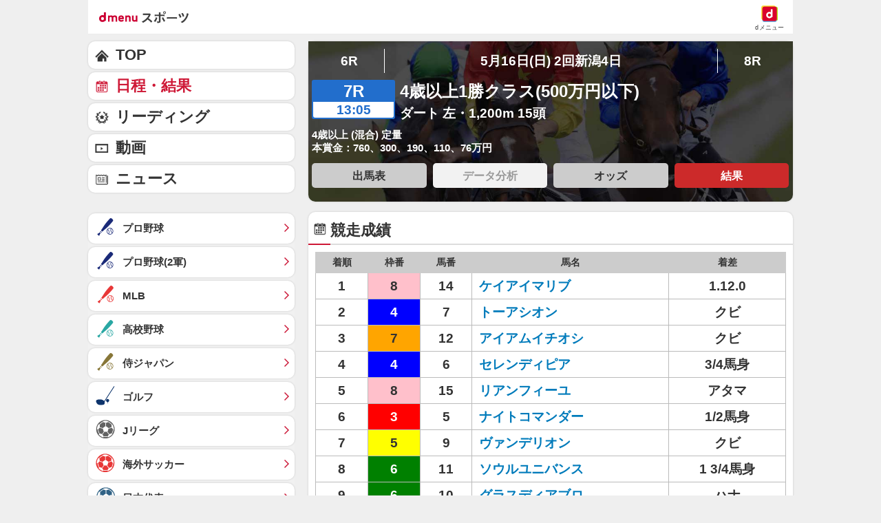

--- FILE ---
content_type: text/html; charset=UTF-8
request_url: https://sports.smt.docomo.ne.jp/keiba/result/race/2021051604020407/result.html
body_size: 18787
content:
<!DOCTYPE html>
<html lang="ja" class="">
<head prefix="og: http://ogp.me/ns# fb: http://ogp.me/ns/fb# website: http://ogp.me/ns/website#">
  <meta charset="utf-8">
  <script>
    /* --------------------------------------------------------
    // UA-CH用らくらくホン判定
    -------------------------------------------------------- */
    function uachRakurakuJudge(v){
        var rakuModels = ['F-12D', 'F-08E', 'F-06F', 'F-01L', 'F-09E', 'F-04J', 'F-03K', 'KY-51B'];
        for(var i=0; i<rakuModels.length; i++){
            if( v == rakuModels[i]){
                return true;
            }
        };
        return false;
    };

    /* --------------------------------------------------------
    // 特定のCookie情報を取得
    -------------------------------------------------------- */
    function getCookie (key) {
        var cookies = document.cookie;
        var cookiesArray = cookies.split(';');
        for (var tuple of cookiesArray){
            var strArray = tuple.split('=');
            var str = strArray[0];
            if (str.trim() == key) {
                str = strArray[1];
                return decodeURIComponent(str.trim());
            }
        }
        return false;
    }

    //らくらくホン判定(datalayer.push)
    var cookie_rakuraku = getCookie('Is_Rakuraku');
    var dataLayer_rakuraku = 'not_raku';
    if(cookie_rakuraku && cookie_rakuraku == 1){
        dataLayer_rakuraku = 'raku';
    }
    //console.log('[dataLayer_rakuraku]' + dataLayer_rakuraku);
    window.dataLayer = window.dataLayer || [];
    dataLayer.push({
        'dweb_user_template': dataLayer_rakuraku,
    });
</script>

<!-- Page hiding snippet (recommended) -->
<style>.async-hide { opacity: 0 !important} </style>
<script>
(function(a,s,y,n,c,h,i,d,e){s.className+=' '+y;
h.end=i=function(){s.className=s.className.replace(RegExp(' ?'+y),'')};
(a[n]=a[n]||[]).hide=h;setTimeout(function(){i();h.end=null},c);
})(window,document.documentElement,'async-hide','dataLayer',4000,{'GTM-WBVNW9':true});
</script>
<!-- Google Tag Manager -->
<script>(function(w,d,s,l,i){w[l]=w[l]||[];w[l].push({'gtm.start':
new Date().getTime(),event:'gtm.js'});var f=d.getElementsByTagName(s)[0],
j=d.createElement(s),dl=l!='dataLayer'?'&l='+l:'';j.async=true;j.src=
'https://www.googletagmanager.com/gtm.js?id='+i+dl;f.parentNode.insertBefore(j,f);
})(window,document,'script','dataLayer','GTM-WBVNW9');</script>
<!-- End Google Tag Manager -->
    
<script src="//sports.smt.docomo.ne.jp/js/rakuraku.js"></script>
<script src="//sports.smt.docomo.ne.jp//common_all/js/uach.js"></script>

<meta name="viewport" content="width=device-width,initial-scale=1.0">

<title>4歳以上1勝クラス(500万円以下)(2021年5月16日) レース結果｜スポーツ情報はdメニュースポーツ</title>

<meta name="description" content="中央競馬、4歳以上1勝クラス(500万円以下)のレース結果です。中央競馬を楽しむならｄメニュースポーツ！国内G1レースや海外競馬の直前情報、レース結果など最新ニュースを無料でご覧頂けます。">
<meta name="keywords" content="4歳以上1勝クラス(500万円以下),出馬表,払戻金,結果,レース,中央競馬,ｄメニュー,ドコモ">
<!-- ogp -->
<meta property="og:title" content="4歳以上1勝クラス(500万円以下)(2021年5月16日) レース結果｜スポーツ情報はdメニュースポーツ">
<meta property="og:description" content="中央競馬、4歳以上1勝クラス(500万円以下)のレース結果です。中央競馬を楽しむならｄメニュースポーツ！国内G1レースや海外競馬の直前情報、レース結果など最新ニュースを無料でご覧頂けます。">
<meta property="og:image" content="https://sports.smt.docomo.ne.jp/img/icon_200.png">
<meta property="og:locale" content="ja_JP">
<meta property="og:site_name" content="dメニュースポーツ">
<meta property="og:type" content="article">
<meta property="og:url" content="https://sports.smt.docomo.ne.jp/keiba/result/race/2021051604020407/result.html">
<!-- facebook -->
<meta property="fb:app_id" content="213810622150936">
<!-- twitter -->
<meta name="twitter:card" content="summary">
<!-- myMagazine -->
<meta property="myMagTitle" content="4歳以上1勝クラス(500万円以下)(2021年5月16日) レース結果｜スポーツ情報はdメニュースポーツ">
<meta property="myMagBody" content="中央競馬、4歳以上1勝クラス(500万円以下)のレース結果です。中央競馬を楽しむならｄメニュースポーツ！国内G1レースや海外競馬の直前情報、レース結果など最新ニュースを無料でご覧頂けます。">
<meta property="myMagImg" content="https://sports.smt.docomo.ne.jp/img/icon_200.png">
<meta property="myMagDate" content="2025/03/19-10:26:28">

<link rel="canonical" href="https://sports.smt.docomo.ne.jp/keiba/result/race/2021051604020407/result.html">
  <link rel="stylesheet" type="text/css" href="//sports.smt.docomo.ne.jp/common_all/style/css/common.css" media="all">
	<link rel="stylesheet" type="text/css" href="/css/new_keiba.css" media="screen">
	<link rel="apple-touch-icon-precomposed" href="//sports.smt.docomo.ne.jp/common_all/img/icon.png">
  <link rel="shortcut icon" href="//sports.smt.docomo.ne.jp/common_all/img/favicon.ico">
</head>

<body class="g_result">
<!-- Google Tag Manager -->
<script>
    /* --------------------------------------------------------
    // UA-CH用らくらくホン判定
    -------------------------------------------------------- */
    function uachRakurakuJudge(v){
        var rakuModels = ['F-12D', 'F-08E', 'F-06F', 'F-01L', 'F-09E', 'F-04J', 'F-03K', 'KY-51B'];
        for(var i=0; i<rakuModels.length; i++){
            if( v == rakuModels[i]){
                return true;
            }
        };
        return false;
    };

    /* --------------------------------------------------------
    // 特定のCookie情報を取得
    -------------------------------------------------------- */
    function getCookie (key) {
        var cookies = document.cookie;
        var cookiesArray = cookies.split(';');
        for (var tuple of cookiesArray){
            var strArray = tuple.split('=');
            var str = strArray[0];
            if (str.trim() == key) {
                str = strArray[1];
                return decodeURIComponent(str.trim());
            }
        }
        return false;
    }

    //らくらくホン判定(datalayer.push)
    var cookie_rakuraku = getCookie('Is_Rakuraku');
    var dataLayer_rakuraku = 'not_raku';
    if(cookie_rakuraku && cookie_rakuraku == 1){
        dataLayer_rakuraku = 'raku';
    }
    //console.log('[dataLayer_rakuraku]' + dataLayer_rakuraku);
    window.dataLayer = window.dataLayer || [];
    dataLayer.push({
        'dweb_user_template': dataLayer_rakuraku,
    });
</script>

<!-- Google Tag Manager (noscript) -->
<noscript><iframe src="https://www.googletagmanager.com/ns.html?id=GTM-WBVNW9"
height="0" width="0" style="display:none;visibility:hidden"></iframe></noscript>
<!-- End Google Tag Manager (noscript) -->
<!-- /Google Tag Manager -->

<!--** wrapper start **-->
<div id="pagetop"></div>
<div id="wrapper_low">

	<!-- header -->
	<!-- JS無効時コメント -->
<noscript>
<div id="JSNG">
<p>dメニューを適切に表示するために、JavaScript設定をONにしてご利用ください。</p>
</div>
</noscript>
<!-- // JS無効時コメント -->
<!-- header -->
<header class="hed cf">
	<div id="HBG_button" class="hed_hbgBtn hbg_parts"><span class="hed_hbgBtn_inner f_item" data-dweb-click-specialtrack="btn_action" data-portalarea="header_hamburgermenu_001_open"></span></div>
	<h1 class="hed_logo"><a href="https://service.smt.docomo.ne.jp/portal/sports/index.html" data-portalarea="header_dmenusports_001"><span class="hed_logo_icn">dmenuスポーツ</span></a></h1>
	<div class="hed_icn_wrp">
		<a href="https://smt.docomo.ne.jp/" data-portalarea="header_dmenu_001">
			<span class="hed_top_icn">dmenu</span>
			<div class="hed_icn_txt_wrp">
				<span class="hed_icn_txt">dメニュー</span>
			</div>
		</a>
	</div>
</header>
<!-- /header -->

<nav class="genreSlider">
    <span class="arrow_left js-genreSlider-prev"></span>
    <div class="genreSlider__inner js-genreSlider">
                <ul>
            <li><a href="https://service.smt.docomo.ne.jp/portal/sports/index.html" data-portalarea="genreslider_sportstop_001">TOP</a></li>
            

        
        <li class="baseball_j ">
            <a href="https://service.smt.docomo.ne.jp/portal/sports/baseball_j/index.html" data-portalarea="genreslider_baseballfirst_001">
                プロ野球            </a>
        </li>
        
        
        <li class="baseball_m ">
            <a href="https://service.smt.docomo.ne.jp/portal/sports/baseball_m/index.html" data-portalarea="genreslider_mlb_001">
                MLB            </a>
        </li>
        
        
        <li class="golf ">
            <a href="https://service.smt.docomo.ne.jp/portal/sports/golf/index.html" data-portalarea="genreslider_golf_001">
                ゴルフ            </a>
        </li>
        
        
        <li class="sumo ">
            <a href="https://sumo.sports.smt.docomo.ne.jp/" data-portalarea="genreslider_sumo_001">
                大相撲            </a>
        </li>
        
        </ul>
        <ul id="genreListHNav">
            


        
        <li class="soccer_jp ">
            <a href="https://soccer.sports.smt.docomo.ne.jp/japan/" data-portalarea="genreslider_soccerjp_001">
                日本代表            </a>
        </li>
        

        
        <li class="keiba current">
            <a href="https://sports.smt.docomo.ne.jp/keiba/" data-portalarea="genreslider_keibacentral_001">
                中央競馬            </a>
        </li>
        

        
        <li class="figureskate ">
            <a href="https://service.smt.docomo.ne.jp/portal/sports/figureskate/index.html" data-portalarea="genreslider_figureskate_001">
                フィギュア            </a>
        </li>
        

        
        <li class="soccer_jl ">
            <a href="https://service.smt.docomo.ne.jp/portal/sports/soccer_jl/index.html" data-portalarea="genreslider_soccerjl_001">
                Jリーグ            </a>
        </li>
        

        
        <li class="tennis ">
            <a href="https://service.smt.docomo.ne.jp/portal/sports/tennis/index.html?kd_page=index" data-portalarea="genreslider_tennis_001">
                テニス            </a>
        </li>
        

        
        <li class="rugby ">
            <a href="https://sports.smt.docomo.ne.jp/rugby/" data-portalarea="genreslider_rugby_001">
                ラグビー            </a>
        </li>
        

        
        <li class="baseball_f ">
            <a href="https://service.smt.docomo.ne.jp/portal/sports/baseball_f/index.html" data-portalarea="genreslider_baseballsecond_001">
                プロ野球(2軍)            </a>
        </li>
        

        
        <li class="baseball_high ">
            <a href="https://service.smt.docomo.ne.jp/portal/sports/baseball_high/index.html" data-portalarea="genreslider_baseballhigh_001">
                高校野球            </a>
        </li>
        

        
        <li class="keiba_nar ">
            <a href="https://sports.smt.docomo.ne.jp/keiba/nar/" data-portalarea="genreslider_keibanar_001">
                地方競馬            </a>
        </li>
        

        
        <li class="baseball_samuraijp ">
            <a href="https://service.smt.docomo.ne.jp/portal/sports/baseball_samuraijp/index.html" data-portalarea="genreslider_baseballsamurai_001">
                侍ジャパン            </a>
        </li>
        

        
        <li class="basketball_nba ">
            <a href="https://sports.smt.docomo.ne.jp/basketball/nba/" data-portalarea="genreslider_basketballnba_001">
                NBA            </a>
        </li>
        

        
        <li class="soccer_w ">
            <a href="https://soccer.sports.smt.docomo.ne.jp/world/" data-portalarea="genreslider_soccerwl_001">
                海外サッカー            </a>
        </li>
        

        
        <li class="fight ">
            <a href="https://service.smt.docomo.ne.jp/portal/sports/fight/index.html" data-portalarea="genreslider_fight_001">
                格闘技            </a>
        </li>
        

        
        <li class="basketball ">
            <a href="https://sports.smt.docomo.ne.jp/basketball/" data-portalarea="genreslider_basketballjp_001">
                Bリーグ            </a>
        </li>
        

        
        <li class="student ">
            <a href="https://sports.smt.docomo.ne.jp/student/" data-portalarea="genreslider_student_001">
                学生スポーツ            </a>
        </li>
        

        
        <li class="volleyball ">
            <a href="https://service.smt.docomo.ne.jp/portal/sports/volleyball/index.html" data-portalarea="genreslider_volleyball_001">
                バレー            </a>
        </li>
        

        
        <li class="esports ">
            <a href="https://sports.smt.docomo.ne.jp/esports/" data-portalarea="genreslider_esports_001">
                eスポーツ            </a>
        </li>
        

        
        <li class="badminton ">
            <a href="https://sports.smt.docomo.ne.jp/badminton/" data-portalarea="genreslider_badminton_001">
                バドミントン            </a>
        </li>
        

        
        <li class="f1 ">
            <a href="https://sports.smt.docomo.ne.jp/f1/" data-portalarea="genreslider_f1_001">
                モーター            </a>
        </li>
        

        
        <li class="athletics ">
            <a href="https://service.smt.docomo.ne.jp/portal/sports/athletics/index.html" data-portalarea="genreslider_athletics_001">
                陸上            </a>
        </li>
        

        
        <li class="tabletennis ">
            <a href="https://sports.smt.docomo.ne.jp/tabletennis/" data-portalarea="genreslider_tabletennis_001">
                卓球            </a>
        </li>
        

        
        <li class="swimming ">
            <a href="https://sports.smt.docomo.ne.jp/swimming/" data-portalarea="genreslider_swimming_001">
                水泳            </a>
        </li>
        

        
        <li class="bicycle ">
            <a href="https://sports.smt.docomo.ne.jp/bicycle/" data-portalarea="genreslider_bicycle_001">
                自転車            </a>
        </li>
        

        
        <li class="winter ">
            <a href="https://sports.smt.docomo.ne.jp/winter/" data-portalarea="genreslider_winter_001">
                ウィンター            </a>
        </li>
        

        
        <li class="dosports ">
            <a href="https://sports.smt.docomo.ne.jp/dosports/" data-portalarea="genreslider_dosports_001">
                Doスポーツ            </a>
        </li>
        

        
        <li class="business ">
            <a href="https://sports.smt.docomo.ne.jp/business/" data-portalarea="genreslider_business_001">
                ビジネス            </a>
        </li>
        

        </ul>
    </div>
    <span class="arrow_right js-genreSlider-next"></span>
</nav>

<script type="text/javascript" src="/common_all/js/jquery-1.7.2.min.js"></script>
<script src="//cdn.jsdelivr.net/npm/js-cookie@2/src/js.cookie.min.js"></script>

<script>
        var sports = 'keiba';
    </script>

<script type="text/javascript" src="/common_all/js/commonFavorite.js"></script>
<!-- title -->
<!-- /title -->

<!-- ad header(現在非表示) -->
<!-- /ad header(現在非表示) -->

<!-- report -->
<!-- /report -->

<!-- pickup(TOPのみ) -->
<!--/ pickup(TOPのみ) -->

<!-- 特集バナー -->
<!-- /特集バナー -->

<!-- gnav -->
<!-- /gnav -->

<!-- infeed -->
<!-- /infeed -->

<!-- dazn_textlink -->
<!-- /dazn_textlink -->

  <!-- /header -->

	<section id="main_contents">

		<!--** サービス個別エリア start **-->
		<div id="main_column" class="keiba">

			<!-- レース情報 -->
			<section class="result result_kv">
				<section class="kv__box">

    <nav class="pagenation race_inning">
        <ul>
                                            <li class="pageBefore"><a href="/keiba/result/race/2021051604020406/result.html">6R</a></li>
                                        <li class="inning">5月16日(日) 2回新潟4日</li>
                                    <li class="pageNext"><a href="/keiba/result/race/2021051604020408/result.html">8R</a></li>
                                </ul>
    </nav>
    
    <div class="race_detail_warp">
        <div class="race_detail clearfix">
            <div class="race_number_box">
                <span class="number">7R</span>
                <span class="time">13:05</span>
            </div>
            <div class="list_inn">
                <div class="race_title "> 4歳以上1勝クラス(500万円以下)</div>
                <div class="race_data"> ダート 左・1,200m 15頭</div>
            </div>
        </div>
        <p class="text01">4歳以上 (混合) 定量</p>
        <p class="text02">本賞金：760、300、190、110、76万円</p>
    </div>

    <ul class="box_link link4_width clearfix">
		<li><a href="/keiba/result/race/2021051604020407/" data-portalarea="racetoggle_horse_001">出馬表</a></li>
	
		<li><a href="#" class="nolink">データ分析</a></li>
	
			<li><a href="/keiba/result/race/2021051604020407/odds/" data-portalarea="racetoggle_odds_001">オッズ</a></li>
	
			<li><a href="/keiba/result/race/2021051604020407/result.html" class="current" data-portalarea="racetoggle_result_001">結果</a></li>
	</ul>

				</section>
			</section>
			<!-- //レース情報 -->

<section class="result score">
  <h2 class="length">競走成績</h2>
	<div class="box_inner">
        <div class="table_wrap">
            <table class="racecard_table race_result">
            <tr>
              <th class="rank">着順</th>
              <th class="waku_number">枠番</th>
              <th class="horse_number">馬番</th>
              <th class="horse_name">馬名</th>
              <th class="margin">着差</th>
            </tr>
                <tr>
                <td>1</td>
                <td class="waku08">8</td>
                <td>14</td>
                <td><a href="/keiba/data/horse/2015100547/">ケイアイマリブ</a></td>
                      <td>1.12.0</td>
              
            </tr>
                <tr>
                <td>2</td>
                <td class="waku04">4</td>
                <td>7</td>
                <td><a href="/keiba/data/horse/2016104152/">トーアシオン</a></td>
                    <td>クビ</td>
            
            </tr>
                <tr>
                <td>3</td>
                <td class="waku07">7</td>
                <td>12</td>
                <td><a href="/keiba/data/horse/2017101158/">アイアムイチオシ</a></td>
                    <td>クビ</td>
            
            </tr>
                <tr>
                <td>4</td>
                <td class="waku04">4</td>
                <td>6</td>
                <td><a href="/keiba/data/horse/2017106640/">セレンディピア</a></td>
                    <td>3/4馬身</td>
            
            </tr>
                <tr>
                <td>5</td>
                <td class="waku08">8</td>
                <td>15</td>
                <td><a href="/keiba/data/horse/2017102630/">リアンフィーユ</a></td>
                    <td>アタマ</td>
            
            </tr>
                <tr>
                <td>6</td>
                <td class="waku03">3</td>
                <td>5</td>
                <td><a href="/keiba/data/horse/2017100825/">ナイトコマンダー</a></td>
                    <td>1/2馬身</td>
            
            </tr>
                <tr>
                <td>7</td>
                <td class="waku05">5</td>
                <td>9</td>
                <td><a href="/keiba/data/horse/2017110173/">ヴァンデリオン</a></td>
                    <td>クビ</td>
            
            </tr>
                <tr>
                <td>8</td>
                <td class="waku06">6</td>
                <td>11</td>
                <td><a href="/keiba/data/horse/2017105358/">ソウルユニバンス</a></td>
                    <td>1 3/4馬身</td>
            
            </tr>
                <tr>
                <td>9</td>
                <td class="waku06">6</td>
                <td>10</td>
                <td><a href="/keiba/data/horse/2017104165/">グラスディアブロ</a></td>
                    <td>ハナ</td>
            
            </tr>
                <tr>
                <td>10</td>
                <td class="waku05">5</td>
                <td>8</td>
                <td><a href="/keiba/data/horse/2016103217/">スマートレジーナ</a></td>
                    <td>1/2馬身</td>
            
            </tr>
                <tr>
                <td>11</td>
                <td class="waku02">2</td>
                <td>2</td>
                <td><a href="/keiba/data/horse/2016102722/">エルピド</a></td>
                    <td>1 1/4馬身</td>
            
            </tr>
                <tr>
                <td>12</td>
                <td class="waku01">1</td>
                <td>1</td>
                <td><a href="/keiba/data/horse/2017110133/">ディランズソング</a></td>
                    <td>2 1/2馬身</td>
            
            </tr>
                <tr>
                <td>13</td>
                <td class="waku02">2</td>
                <td>3</td>
                <td><a href="/keiba/data/horse/2017105721/">クリノアンカーマン</a></td>
                    <td>クビ</td>
            
            </tr>
                <tr>
                <td>14</td>
                <td class="waku03">3</td>
                <td>4</td>
                <td><a href="/keiba/data/horse/2017102513/">コズミックランナー</a></td>
                    <td>3/4馬身</td>
            
            </tr>
                <tr>
                <td>15</td>
                <td class="waku07">7</td>
                <td>13</td>
                <td><a href="/keiba/data/horse/2016110091/">フォートワズワース</a></td>
                    <td>3 1/2馬身</td>
            
            </tr>
          </table>
        </div>

	</div>
</section>


<section class="result time">
	<h2 class="length">払戻金</h2>
	<div class="box_inner">
		<table class="racecard_table cash_back">
  <tr>
    <th>種類</th>
    <th>馬番</th>
    <th>金額</th>
    <!--<th>人気</th>-->
  </tr>

  <tr>
    <td rowspan="1" class="category_name">単勝</td>
    <td>14</td>
    <td>770円</td>
    <!--<td>
Notice: Undefined variable: pop in /home/prj/ism-docomo/ism-docomo-sports-hon/batch_keiba/flash/file_create/refund.inc.php on line 157
</td>-->
  </tr>
  <tr>
    <td rowspan="3" class="category_name">複勝</td>
    <td>14</td>
    <td>200円</td>
    <!--<td>
Notice: Undefined variable: pop in /home/prj/ism-docomo/ism-docomo-sports-hon/batch_keiba/flash/file_create/refund.inc.php on line 157
</td>-->
  </tr>
  <tr>
    <td>7</td>
    <td>180円</td>
    <!--<td>
Notice: Undefined variable: pop in /home/prj/ism-docomo/ism-docomo-sports-hon/batch_keiba/flash/file_create/refund.inc.php on line 157
</td>-->
  </tr>
  <tr>
    <td>12</td>
    <td>200円</td>
    <!--<td>
Notice: Undefined variable: pop in /home/prj/ism-docomo/ism-docomo-sports-hon/batch_keiba/flash/file_create/refund.inc.php on line 157
</td>-->
  </tr>
  <tr>
    <td rowspan="1" class="category_name">枠連</td>
    <td>4-8</td>
    <td>1,550円</td>
    <!--<td>
Notice: Undefined variable: pop in /home/prj/ism-docomo/ism-docomo-sports-hon/batch_keiba/flash/file_create/refund.inc.php on line 157
</td>-->
  </tr>
  <tr>
    <td rowspan="1" class="category_name">馬連</td>
    <td>7-14</td>
    <td>2,340円</td>
    <!--<td>
Notice: Undefined variable: pop in /home/prj/ism-docomo/ism-docomo-sports-hon/batch_keiba/flash/file_create/refund.inc.php on line 157
</td>-->
  </tr>
  <tr>
    <td rowspan="3" class="category_name">ワイド</td>
    <td>7-14</td>
    <td>750円</td>
    <!--<td>
Notice: Undefined variable: pop in /home/prj/ism-docomo/ism-docomo-sports-hon/batch_keiba/flash/file_create/refund.inc.php on line 157
</td>-->
  </tr>
  <tr>
    <td>12-14</td>
    <td>670円</td>
    <!--<td>
Notice: Undefined variable: pop in /home/prj/ism-docomo/ism-docomo-sports-hon/batch_keiba/flash/file_create/refund.inc.php on line 157
</td>-->
  </tr>
  <tr>
    <td>7-12</td>
    <td>430円</td>
    <!--<td>
Notice: Undefined variable: pop in /home/prj/ism-docomo/ism-docomo-sports-hon/batch_keiba/flash/file_create/refund.inc.php on line 157
</td>-->
  </tr>
  <tr>
    <td rowspan="1" class="category_name">馬単</td>
    <td>14-7</td>
    <td>5,060円</td>
    <!--<td>
Notice: Undefined variable: pop in /home/prj/ism-docomo/ism-docomo-sports-hon/batch_keiba/flash/file_create/refund.inc.php on line 157
</td>-->
  </tr>
  <tr>
    <td rowspan="1" class="category_name">3連複</td>
    <td>7-12-14</td>
    <td>2,860円</td>
    <!--<td>
Notice: Undefined variable: pop in /home/prj/ism-docomo/ism-docomo-sports-hon/batch_keiba/flash/file_create/refund.inc.php on line 157
</td>-->
  </tr>
  <tr>
    <td rowspan="1" class="category_name">3連単</td>
    <td>14-7-12</td>
    <td>21,360円</td>
    <!--<td>
Notice: Undefined variable: pop in /home/prj/ism-docomo/ism-docomo-sports-hon/batch_keiba/flash/file_create/refund.inc.php on line 157
</td>-->
  </tr>
</table>
	</div>
</section>

<!-- ミドル広告 -->
<aside class="ad_middle_area">
<script>
	
	var agent = navigator.userAgent;

	// アプリ
	if (/dmenuSportsApp/.test(agent)) {
		// iphone
		if (/iPhone/.test(agent)) {
			if (window.innerWidth < 769) {
				// document.writeln('<div data-allox-placement="54b0169fsTHP"></div><scr' + 'ipt async="async" src="//alxc.addlv.smt.docomo.ne.jp/p/54b0169fsTHP.js"></scr' + 'ipt>');
				console.log("ミドル_iPhone_アプリ_1カラム_disabled");
			} else {
				console.log("ミドル_iPhone_アプリ_2カラム_disabled");
			}
		// iPad and Macintosh
		} else if (/iPad/.test(agent) || /Macintosh/.test(agent)) {
			if (window.innerWidth < 769) {
				console.log("ミドル_iPad_アプリ_1カラム_disabled");
			} else {
				console.log("ミドル_iPad_アプリ_2カラム_disabled");
			}
		// rakuraku
		} else if (/rakurakuPhone/.test(document.documentElement.getAttribute('class'))) {
			if (window.innerWidth < 769) {
				console.log("ミドル_rakuraku_アプリ_1カラム_disabled");
			} else {
				console.log("ミドル_rakuraku_アプリ_2カラム_disabled");
			}
		// android and pc
		} else {
			if (window.innerWidth < 769) {
				// document.writeln('<div data-allox-placement="54b0169fsTHP"></div><scr' + 'ipt async="async" src="//alxc.addlv.smt.docomo.ne.jp/p/54b0169fsTHP.js"></scr' + 'ipt>');
				console.log("ミドル_android_アプリ_1カラム_disabled");
			} else {
				console.log("ミドル_android_アプリ_2カラム_disabled");
			}		
		}
	}else{
		if( agent.indexOf("Android") > 0 && parseFloat(agent.slice(agent.indexOf('Android')+8)) >= 7 ){
			var cookie = getCookie('Is_Rakuraku');
			if(cookie !== 'false'){
				if(cookie == 1){
					if (window.innerWidth < 769) {
						document.writeln('<div data-allox-placement="06495291hsUA"></div><scr' + 'ipt async="async" src="//alxc.addlv.smt.docomo.ne.jp/p/06495291hsUA.js"></scr' + 'ipt>');
						console.log("ミドル_rakuraku_ブラウザ_1カラム_enable");
					} else {
						console.log("ミドル_rakuraku_ブラウザ_2カラム_disabled");
					}
				} else {
					// android
					if (window.innerWidth < 769) {
						document.writeln('<div data-allox-placement="8136f673r27q"></div><scr' + 'ipt async="async" src="//alxc.addlv.smt.docomo.ne.jp/p/8136f673r27q.js"></scr' + 'ipt>');
						console.log("ミドル_android_ブラウザ_1カラム_enable");
					} else {
						console.log("ミドル_android_ブラウザ_2カラム_disabled");
					}
				}
			}else{
				// rakuraku
				if (/rakurakuPhone/.test(document.documentElement.getAttribute('class'))) {
					if (window.innerWidth < 769) {
						document.writeln('<div data-allox-placement="06495291hsUA"></div><scr' + 'ipt async="async" src="//alxc.addlv.smt.docomo.ne.jp/p/06495291hsUA.js"></scr' + 'ipt>');
						console.log("ミドル_rakuraku_ブラウザ_1カラム_enable");
					} else {
						console.log("ミドル_rakuraku_ブラウザ_2カラム_disabled");
					}
				// android
				} else {
					if (window.innerWidth < 769) {
						document.writeln('<div data-allox-placement="8136f673r27q"></div><scr' + 'ipt async="async" src="//alxc.addlv.smt.docomo.ne.jp/p/8136f673r27q.js"></scr' + 'ipt>');
						console.log("ミドル_android_ブラウザ_1カラム_enable");
					} else {
						console.log("ミドル_android_ブラウザ_2カラム_disabled");
					}
				}
			}
		} else {
			// iphone
			if (/iPhone/.test(agent)) {
				if (window.innerWidth < 769) {
					document.writeln('<div data-allox-placement="8136f673r27q"></div><scr' + 'ipt async="async" src="//alxc.addlv.smt.docomo.ne.jp/p/8136f673r27q.js"></scr' + 'ipt>');
					console.log("ミドル_iPhone_ブラウザ_1カラム_enable");
				} else {
					document.writeln('<div data-allox-placement="8136f673r27q"></div><scr' + 'ipt async="async" src="//alxc.addlv.smt.docomo.ne.jp/p/8136f673r27q.js"></scr' + 'ipt>');
					console.log("ミドル_iPhone_ブラウザ_2カラム_enable");
				}
			}
			// iPad and Macintosh
			else if (/iPad/.test(agent) || /Macintosh/.test(agent)) {
				if (window.innerWidth < 769) {
					console.log("ミドル_iPad_ブラウザ_1カラム_disabled");
				} else {
					console.log("ミドル_iPad_ブラウザ_2カラム_disabled");
				}
			}
			// rakuraku
			else if (/rakurakuPhone/.test(document.documentElement.getAttribute('class'))) {
				if (window.innerWidth < 769) {
					document.writeln('<div data-allox-placement="06495291hsUA"></div><scr' + 'ipt async="async" src="//alxc.addlv.smt.docomo.ne.jp/p/06495291hsUA.js"></scr' + 'ipt>');
					console.log("ミドル_rakuraku_ブラウザ_1カラム_enable");
				} else {
					console.log("ミドル_rakuraku_ブラウザ_2カラム_disabled");
				}
			}
			// android and pc
			else {
				if (window.innerWidth < 769) {
					document.writeln('<div data-allox-placement="8136f673r27q"></div><scr' + 'ipt async="async" src="//alxc.addlv.smt.docomo.ne.jp/p/8136f673r27q.js"></scr' + 'ipt>');
					console.log("ミドル_android_ブラウザ_1カラム_enable");
				} else {
					console.log("ミドル_android_ブラウザ_2カラム_disabled");
				}
			}
		}
	}

</script>
</aside>
<!-- /ミドル広告 -->

<section class="result time">
	<h2 class="length">コーナー順位</h2>
	<div class="box_inner">
		<table class="racecard_table corner">
  <tr>
    <th>コーナー</th>
    <th>通過順位</th>
  </tr>
  <tr>
    <td>1コーナー</td>
    <td>                                                                      </td>
  </tr>
  <tr>
    <td>2コーナー</td>
    <td>                                                                      </td>
  </tr>
  <tr>
    <td>3コーナー</td>
    <td>(*4,6,7,14)(5,2)12(1,9)-15,3,11-10(13,8)                              </td>
  </tr>
  <tr>
    <td>4コーナー</td>
    <td>(*4,6,7,14)5(2,12)(1,9)-15,3,11(10,8)13                               </td>
  </tr>
</table>
	</div>
</section>

<section class="result time">
	<h2 class="length">ラップタイム</h2>
	<div class="box_inner">
		<table class="racecard_table laptime">
  <tr>
    <th>距離</th>
    <th>通過タイム（ラップタイム）</th>
  </tr>
  <tr>
    <td>200m</td>
    <td>12.2(12.2)</td>
  </tr>
  <tr>
    <td>400m</td>
    <td>23.1(10.9)</td>
  </tr>
  <tr>
    <td>600m</td>
    <td>34.4(11.3)</td>
  </tr>
  <tr>
    <td>800m</td>
    <td>46.7(12.3)</td>
  </tr>
  <tr>
    <td>1000m</td>
    <td>58.7(12.0)</td>
  </tr>
  <tr>
    <td>1200m</td>
    <td>1:12.0(13.3)</td>
  </tr>
</table>
	</div>
</section>

			<!-- メインカラムボトム -->
			
	
	
	<!-- copyright -->
<section id="notice" class="copyright">
<h3>注意事項</h3>
<p>
    結果・成績・オッズなどのデータは、必ず主催者発行のものと照合し確認してください。
    <br>
    本サイトのページ上に掲載されている情報の内容に関しては万全を期しておりますが、その内容の正確性および安全性を保証するものではありません。
    当該情報に基づいて被ったいかなる損害についても、株式会社NTTドコモおよび情報提供者は一切の責任を負いかねます。
</p>
</section>

<!-- /コラミィ -->			<!-- /メインカラムボトム -->

		</div>
		<!-- /#main_column -->

		<!--** サービス個別エリア end **-->

		<!-- side -->
		<section id="side_column">
  
<!-- gnav -->
  <nav class="gnav">
    <script>
    var agent = navigator.userAgent;

    // アプリ
    if (/dmenuSportsApp/.test(agent)) {
        // iphone
        if (/iPhone/.test(agent)) {
            if (window.innerWidth < 769) {
                document.writeln('<div class="adv_bottom" data-allox-placement="92babbccJdM1"></div><scr' + 'ipt async="async" src="//alxc.addlv.smt.docomo.ne.jp/p/92babbccJdM1.js"></scr' + 'ipt>');
                console.log("オーバーレイ広告_iPhone_アプリ_1カラム_enable");
            } else {
                console.log("オーバーレイ広告_iPhone_アプリ_2カラム_disabled");
            }
        // iPad and Macintosh
        } else if (/iPad/.test(agent) || /Macintosh/.test(agent)) {
            if (window.innerWidth < 769) {
                console.log("オーバーレイ広告_iPad_アプリ_1カラム_disabled");
            } else {
                console.log("オーバーレイ広告_iPad_アプリ_2カラム_disabled");
            }
        // rakuraku
        } else if (/rakurakuPhone/.test(document.documentElement.getAttribute('class'))) {
            if (window.innerWidth < 769) {
                console.log("オーバーレイ広告_rakuraku_アプリ_1カラム_disabled");
            } else {
                console.log("オーバーレイ広告_rakuraku_アプリ_2カラム_disabled");
            }
        // android and pc
        } else {
            if (window.innerWidth < 769) {
                document.writeln('<div class="adv_bottom" data-allox-placement="92babbccJdM1"></div><scr' + 'ipt async="async" src="//alxc.addlv.smt.docomo.ne.jp/p/92babbccJdM1.js"></scr' + 'ipt>');
                console.log("オーバーレイ広告_android_アプリ_1カラム_enable");
            } else {
                console.log("オーバーレイ広告_android_アプリ_2カラム_disabled");
            }
        }
    } else {
		if( agent.indexOf("Android") > 0 && parseFloat(agent.slice(agent.indexOf('Android')+8)) >= 7 ){
			var cookie = getCookie('Is_Rakuraku');
			if(cookie !== 'false'){
				if(cookie == 1){
                    if (window.innerWidth < 769) {
                        console.log("オーバーレイ広告_rakuraku_ブラウザ_1カラム_disabled");
                    } else {
                        console.log("オーバーレイ広告_rakuraku_ブラウザ_2カラム_disabled");
                    }
                // android
                } else {
                    if (window.innerWidth < 769) {
                        document.writeln('<div class="adv_bottom" data-allox-placement="e3122574Bjp1"></div><scr' + 'ipt async="async" src="//alxc.addlv.smt.docomo.ne.jp/p/e3122574Bjp1.js"></scr' + 'ipt>');
                        console.log("オーバーレイ広告_android_ブラウザ_1カラム_enable");
                    } else {
                        console.log("オーバーレイ広告_android_ブラウザ_2カラム_disabled");
                    }
                }
            }else{
                // rakuraku
                if (/rakurakuPhone/.test(document.documentElement.getAttribute('class'))) {
                    if (window.innerWidth < 769) {
                        console.log("オーバーレイ広告_rakuraku_ブラウザ_1カラム_disabled");
                    } else {
                        console.log("オーバーレイ広告_rakuraku_ブラウザ_2カラム_disabled");
                    }
                // android
                } else {
                    if (window.innerWidth < 769) {
                        document.writeln('<div class="adv_bottom" data-allox-placement="e3122574Bjp1"></div><scr' + 'ipt async="async" src="//alxc.addlv.smt.docomo.ne.jp/p/e3122574Bjp1.js"></scr' + 'ipt>');
                        console.log("オーバーレイ広告_android_ブラウザ_1カラム_enable");
                    } else {
                        console.log("オーバーレイ広告_android_ブラウザ_2カラム_disabled");
                    }
                }
            }
        } else {
            // iphone
            if (/iPhone/.test(agent)) {
                document.writeln('<div class="adv_bottom" data-allox-placement="e3122574Bjp1"></div><scr' + 'ipt async="async" src="//alxc.addlv.smt.docomo.ne.jp/p/e3122574Bjp1.js"></scr' + 'ipt>');
                if (window.innerWidth < 769) {
                    console.log("オーバーレイ広告_iPhone_ブラウザ_1カラム_enable");
                } else {
                    console.log("オーバーレイ広告_iPhone_ブラウザ_2カラム_enable");
                }
            }

            // iPad and Macintosh
            else if (/iPad/.test(agent) || /Macintosh/.test(agent)) {
                if (window.innerWidth < 769) {
                    console.log("オーバーレイ広告_iPad_ブラウザ_1カラム_disabled");
                } else {
                    console.log("オーバーレイ広告_iPad_ブラウザ_2カラム_disabled");
                }
            }

            // rakuraku
            else if (/rakurakuPhone/.test(document.documentElement.getAttribute('class'))) {
                if (window.innerWidth < 769) {
                    console.log("オーバーレイ広告_rakuraku_ブラウザ_1カラム_disabled");
                } else {
                    console.log("オーバーレイ広告_rakuraku_ブラウザ_2カラム_disabled");
                }
            }

            // android and pc
            else {
                if (window.innerWidth < 769) {
                    document.writeln('<div class="adv_bottom" data-allox-placement="e3122574Bjp1"></div><scr' + 'ipt async="async" src="//alxc.addlv.smt.docomo.ne.jp/p/e3122574Bjp1.js"></scr' + 'ipt>');
                    console.log("オーバーレイ広告_android_ブラウザ_1カラム_enable");
                } else {
                    console.log("オーバーレイ広告_android_ブラウザ_2カラム_disabled");
                }
            }
        }
    }
</script>
    <ul class="clearfix col5">
      <li class="g_top current"><a href="/keiba/" data-portalarea="footermenu_top_001">TOP</a></li>
      <li class="g_result"><a href="/keiba/schedule/all/#thisweek" data-portalarea="footermenu_calender_001">日程・結果</a></li>
      <li class="g_standing"><a href="/keiba/stats/" data-portalarea="footermenu_leading_001">リーディング</a></li>
      <!--
      <li class="g_team"><a href="/keiba/search/" data-portalarea="footermenu_datebase_001">データベース</a></li>
      -->
      <li class="g_movie"><a href="/keiba/movie/" data-portalarea="footermenu_movie_001">動画</a></li>
      <li class="g_news"><a href="/keiba/news/" data-portalarea="footermenu_news_001">ニュース</a></li>
    </ul>
  </nav>
<!-- /gnav --> 

<!-- サイド広告 -->
<aside class="ad_side_middle_area">
<script>
	
	var agent = navigator.userAgent;

	// アプリ
	if (/dmenuSportsApp/.test(agent)) {
		// iphone
		if (/iPhone/.test(agent)) {
			if (window.innerWidth < 769) {
				console.log("サイドミドル_iPhone_アプリ_1カラム_disabled");
			} else {
				console.log("サイドミドル_iPhone_アプリ_2カラム_disabled");
			}
		// iPad and Macintosh
		} else if (/iPad/.test(agent) || /Macintosh/.test(agent)) {
			if (window.innerWidth < 769) {
				console.log("サイドミドル_iPad_アプリ_1カラム_disabled");
			} else {
				console.log("サイドミドル_iPad_アプリ_2カラム_disabled");
			}
		// rakuraku
		} else if (/rakurakuPhone/.test(document.documentElement.getAttribute('class'))) {
			if (window.innerWidth < 769) {
				console.log("サイドミドル_rakuraku_アプリ_1カラム_disabled");
			} else {
				console.log("サイドミドル_rakuraku_アプリ_2カラム_disabled");
			}
		// android and pc
		} else {
			if (window.innerWidth < 769) {
				console.log("サイドミドル_android_アプリ_1カラム_disabled");
			} else {
				console.log("サイドミドル_android_アプリ_2カラム_disabled");
			}		
		}
	}else{
		if( agent.indexOf("Android") > 0 && parseFloat(agent.slice(agent.indexOf('Android')+8)) >= 7 ){
			var cookie = getCookie('Is_Rakuraku');
			if(cookie !== 'false'){
				if(cookie == 1){
					if (window.innerWidth < 769) {
						console.log("サイドミドル_rakuraku_ブラウザ_1カラム_disabled");
					} else {
						document.writeln('<div data-allox-placement="06495291hsUA"></div><scr' + 'ipt async="async" src="//alxc.addlv.smt.docomo.ne.jp/p/06495291hsUA.js"></scr' + 'ipt>');
						console.log("サイドミドル_rakuraku_ブラウザ_2カラム_enable");
					}
				// android
				} else {
					if (window.innerWidth < 769) {
						console.log("サイドミドル_android_ブラウザ_1カラム_disabled");
					} else {
						document.writeln('<div data-allox-placement="8136f673r27q"></div><scr' + 'ipt async="async" src="//alxc.addlv.smt.docomo.ne.jp/p/8136f673r27q.js"></scr' + 'ipt>');
						console.log("サイドミドル_android_ブラウザ_2カラム_enable");
					}
				}
			}else{
				// rakuraku
				if (/rakurakuPhone/.test(document.documentElement.getAttribute('class'))) {
					if (window.innerWidth < 769) {
						console.log("サイドミドル_rakuraku_ブラウザ_1カラム_disabled");
					} else {
						document.writeln('<div data-allox-placement="06495291hsUA"></div><scr' + 'ipt async="async" src="//alxc.addlv.smt.docomo.ne.jp/p/06495291hsUA.js"></scr' + 'ipt>');
						console.log("サイドミドル_rakuraku_ブラウザ_2カラム_enable");
					}
				// android
				} else {
					if (window.innerWidth < 769) {
						console.log("サイドミドル_android_ブラウザ_1カラム_disabled");
					} else {
						document.writeln('<div data-allox-placement="8136f673r27q"></div><scr' + 'ipt async="async" src="//alxc.addlv.smt.docomo.ne.jp/p/8136f673r27q.js"></scr' + 'ipt>');
						console.log("サイドミドル_android_ブラウザ_2カラム_enable");
					}
				}
			}
		} else {
			// iphone
			if (/iPhone/.test(agent)) {
				if (window.innerWidth < 769) {
					console.log("サイドミドル_iPhone_ブラウザ_1カラム_disabled");
				} else {
					console.log("サイドミドル_iPhone_ブラウザ_2カラム_disabled");
				}
			}
			// iPad and Macintosh
			else if (/iPad/.test(agent) || /Macintosh/.test(agent)) {
				if (window.innerWidth < 769) {
					console.log("サイドミドル_iPad_ブラウザ_1カラム_disabled");
				} else {
					document.writeln('<div data-allox-placement="8136f673r27q"></div><scr' + 'ipt async="async" src="//alxc.addlv.smt.docomo.ne.jp/p/8136f673r27q.js"></scr' + 'ipt>');
					console.log("サイドミドル_iPad_ブラウザ_2カラム_enable");
				}
			}
			// rakuraku
			else if (/rakurakuPhone/.test(document.documentElement.getAttribute('class'))) {
				if (window.innerWidth < 769) {
					console.log("サイドミドル_rakuraku_ブラウザ_1カラム_disabled");
				} else {
					document.writeln('<div data-allox-placement="06495291hsUA"></div><scr' + 'ipt async="async" src="//alxc.addlv.smt.docomo.ne.jp/p/06495291hsUA.js"></scr' + 'ipt>');
					console.log("サイドミドル_rakuraku_ブラウザ_2カラム_enable");
				}
			}
			// android
			else if (/Android/.test(agent)) {
				if (window.innerWidth < 769) {
					console.log("サイドミドル_android_ブラウザ_1カラム_disabled");
				} else {
					document.writeln('<div data-allox-placement="8136f673r27q"></div><scr' + 'ipt async="async" src="//alxc.addlv.smt.docomo.ne.jp/p/8136f673r27q.js"></scr' + 'ipt>');
					console.log("サイドミドル_android_ブラウザ_2カラム_enable");
				}
			}
			// pc
			else {
				if (window.innerWidth < 769) {
					console.log("サイドミドル_pc_ブラウザ_1カラム_disabled");
				} else {
					console.log("サイドミドル_pc_ブラウザ_2カラム_disabled");
				}
			}
		}
	}

</script>
</aside><!-- /サイド広告 -->

<!-- 特集バナー -->
<!-- // 特集バナー -->

<!-- emmaトピックス -->
<div id="d3pdiv_widget_5" ></div>
<!-- // emmaトピックス -->

<!-- 相互リンク -->
<section id="genreNav" class="genre_box tile">
    <h2>競技一覧</h2>
    <nav class="gnav_new gnav-all-sports">
<ul class="clm-4 onMenu">
<li class="baseball_j"><a href="//baseball.sports.smt.docomo.ne.jp/?utm_content=tile_menu" data-portalarea="genrelist_baseballfirst_001"><span class="genre">プロ野球</span></a></li>
<li class="baseball_j"><a href="//baseball.sports.smt.docomo.ne.jp/farm/?utm_content=tile_menu" data-portalarea="genrelist_baseballsecond_001"><span class="genre">プロ野球(2軍)</span></a></li>
<li class="baseball_m"><a href="https://service.smt.docomo.ne.jp/portal/sports/baseball_m/index.html?utm_content=tile_menu" data-portalarea="genrelist_mlb_001"><span class="genre">MLB</span></a></li>
<li class="baseball_high"><a href="https://service.smt.docomo.ne.jp/portal/sports/baseball_high/index.html?utm_content=tile_menu" data-portalarea="genrelist_baseballhigh_001"><span class="genre">高校野球</span></a></li>
<li class="baseball_samuraijp"><a href="https://service.smt.docomo.ne.jp/portal/sports/baseball_samuraijp/index.html?utm_content=tile_menu" data-portalarea="genrelist_baseballsamurai_001"><span class="genre">侍ジャパン</span></a></li>
<li class="golf"><a href="https://service.smt.docomo.ne.jp/portal/sports/golf/index.html?utm_content=tile_menu&kd_page=index" data-portalarea="genrelist_golf_001"><span class="genre">ゴルフ</span></a></li>
<li class="soccer_jl"><a href="https://service.smt.docomo.ne.jp/portal/sports/soccer_jl/index.html?utm_content=tile_menu" data-portalarea="genrelist_soccerjl_001"><span class="genre">Jリーグ</span></a></li>
<li class="soccer_w"><a href="//soccer.sports.smt.docomo.ne.jp/world/?utm_content=tile_menu" data-portalarea="genrelist_soccerwl_001"><span class="genre">海外サッカー</span></a></li>
<li class="soccer_jp"><a href="//soccer.sports.smt.docomo.ne.jp/japan/?utm_content=tile_menu" data-portalarea="genrelist_soccerjp_001"><span class="genre">日本代表</span></a></li>
<li class="tennis"><a href="https://service.smt.docomo.ne.jp/portal/sports/tennis/index.html?utm_content=tile_menu&kd_page=index" data-portalarea="genrelist_tennis_001"><span class="genre">テニス</span></a></li>
<li class="sumo"><a href="//sumo.sports.smt.docomo.ne.jp/?utm_content=tile_menu" data-portalarea="genrelist_sumo_001"><span class="genre">大相撲</span></a></li>
<li class="basketball"><a href="//sports.smt.docomo.ne.jp/basketball/?utm_content=tile_menu" data-portalarea="genrelist_basketballjp_001"><span class="genre">Bリーグ</span></a></li>
<li class="basketball_nba"><a href="//sports.smt.docomo.ne.jp/basketball/nba/?utm_content=tile_menu" data-portalarea="genrelist_basketballnba_001"><span class="genre">NBA</span></a></li>
<li class="rugby"><a href="//sports.smt.docomo.ne.jp/rugby/?utm_content=tile_menu" data-portalarea="genrelist_rugby_001"><span class="genre">ラグビー</span></a></li>
<li class="keiba"><a href="//sports.smt.docomo.ne.jp/keiba/?utm_content=tile_menu" data-portalarea="genrelist_keibacentral_001"><span class="genre">中央競馬</span></a></li>
<li class="keiba_nar"><a href="//sports.smt.docomo.ne.jp/keiba/nar/?utm_content=tile_menu" data-portalarea="genrelist_keibanar_001"><span class="genre">地方競馬</span></a></li>
<li class="tabletennis"><a href="//sports.smt.docomo.ne.jp/tabletennis/?utm_content=tile_menu" data-portalarea="genrelist_tabletennis_001"><span class="genre">卓球</span></a></li>
<li class="volleyball"><a href="https://service.smt.docomo.ne.jp/portal/sports/volleyball/index.html?utm_content=tile_menu" data-portalarea="genrelist_volleyball_001"><span class="genre">バレー</span></a></li>
<li class="fight"><a href="https://service.smt.docomo.ne.jp/portal/sports/fight/index.html?utm_content=tile_menu" data-portalarea="genrelist_fight_001"><span class="genre">格闘技</span></a></li>
<li class="badminton"><a href="//sports.smt.docomo.ne.jp/badminton/?utm_content=tile_menu" data-portalarea="genrelist_badminton_001"><span class="genre">バドミントン</span></a></li>
<li class="f1"><a href="//sports.smt.docomo.ne.jp/f1/?utm_content=tile_menu" data-portalarea="genrelist_f1_001"><span class="genre">モーター</span></a></li>
<li class="figureskate"><a href="https://service.smt.docomo.ne.jp/portal/sports/figureskate/index.html?utm_content=tile_menu" data-portalarea="genrelist_figureskate_001"><span class="genre">フィギュア</span></a></li>
<li class="winter"><a href="//sports.smt.docomo.ne.jp/winter/?utm_content=tile_menu" data-portalarea="genrelist_winter_001"><span class="genre">ウィンター</span></a></li>
<li class="athletics"><a href="https://service.smt.docomo.ne.jp/portal/sports/athletics/index.html?utm_content=tile_menu" data-portalarea="genrelist_athletics_001"><span class="genre">陸上</span></a></li>
<li class="swimming"><a href="//sports.smt.docomo.ne.jp/swimming/?utm_content=tile_menu" data-portalarea="genrelist_swimming_001"><span class="genre">水泳</span></a></li>
<li class="bicycle"><a href="//sports.smt.docomo.ne.jp/bicycle/?utm_content=tile_menu" data-portalarea="genrelist_bicycle_001"><span class="genre">自転車</span></a></li>
<li class="student"><a href="//sports.smt.docomo.ne.jp/student/?utm_content=tile_menu" data-portalarea="genrelist_student_001"><span class="genre">学生スポーツ</span></a></li>
<li class="dosports"><a href="//sports.smt.docomo.ne.jp/dosports/?utm_content=tile_menu" data-portalarea="genrelist_dosports_001"><span class="genre">Doスポーツ</span></a></li>
<li class="business"><a href="//sports.smt.docomo.ne.jp/business/?utm_content=tile_menu" data-portalarea="genrelist__business_001"><span class="genre">ビジネス</span></a></li>
<li class="esports"><a href="//sports.smt.docomo.ne.jp/esports/?utm_content=tile_menu" data-portalarea="genrelist_esports_001"><span class="genre">eスポーツ</span></a></li>
</ul>
<!--<div class="nav_btn"><a></a></div>-->
</nav></section>
<!-- /相互リンク -->

<!-- 特集バナー -->
<!-- // 特集バナー -->

<!-- サイド広告 -->
<aside class="ad_side_middle_area">
<script>
	
	var agent = navigator.userAgent;

	// アプリ
	if (/dmenuSportsApp/.test(agent)) {
		// iphone
		if (/iPhone/.test(agent)) {
			if (window.innerWidth < 769) {
				console.log("サイドミドル_iPhone_アプリ_1カラム_disabled");
			} else {
				console.log("サイドミドル_iPhone_アプリ_2カラム_disabled");
			}
		// iPad and Macintosh
		} else if (/iPad/.test(agent) || /Macintosh/.test(agent)) {
			if (window.innerWidth < 769) {
				console.log("サイドミドル_iPad_アプリ_1カラム_disabled");
			} else {
				console.log("サイドミドル_iPad_アプリ_2カラム_disabled");
			}
		// rakuraku
		} else if (/rakurakuPhone/.test(document.documentElement.getAttribute('class'))) {
			if (window.innerWidth < 769) {
				console.log("サイドミドル_rakuraku_アプリ_1カラム_disabled");
			} else {
				console.log("サイドミドル_rakuraku_アプリ_2カラム_disabled");
			}
		// android and pc
		} else {
			if (window.innerWidth < 769) {
				console.log("サイドミドル_android_アプリ_1カラム_disabled");
			} else {
				console.log("サイドミドル_android_アプリ_2カラム_disabled");
			}		
		}
	}else{
		if( agent.indexOf("Android") > 0 && parseFloat(agent.slice(agent.indexOf('Android')+8)) >= 7 ){
			var cookie = getCookie('Is_Rakuraku');
			if(cookie !== 'false'){
				if(cookie == 1){
					if (window.innerWidth < 769) {
						console.log("サイドミドル_rakuraku_ブラウザ_1カラム_disabled");
					} else {
						document.writeln('<div data-allox-placement="06495291hsUA"></div><scr' + 'ipt async="async" src="//alxc.addlv.smt.docomo.ne.jp/p/06495291hsUA.js"></scr' + 'ipt>');
						console.log("サイドミドル_rakuraku_ブラウザ_2カラム_enable");
					}
				// android
				} else {
					if (window.innerWidth < 769) {
						console.log("サイドミドル_android_ブラウザ_1カラム_disabled");
					} else {
						document.writeln('<div data-allox-placement="8136f673r27q"></div><scr' + 'ipt async="async" src="//alxc.addlv.smt.docomo.ne.jp/p/8136f673r27q.js"></scr' + 'ipt>');
						console.log("サイドミドル_android_ブラウザ_2カラム_enable");
					}
				}
			}else{
				// rakuraku
				if (/rakurakuPhone/.test(document.documentElement.getAttribute('class'))) {
					if (window.innerWidth < 769) {
						console.log("サイドミドル_rakuraku_ブラウザ_1カラム_disabled");
					} else {
						document.writeln('<div data-allox-placement="06495291hsUA"></div><scr' + 'ipt async="async" src="//alxc.addlv.smt.docomo.ne.jp/p/06495291hsUA.js"></scr' + 'ipt>');
						console.log("サイドミドル_rakuraku_ブラウザ_2カラム_enable");
					}
				// android
				} else {
					if (window.innerWidth < 769) {
						console.log("サイドミドル_android_ブラウザ_1カラム_disabled");
					} else {
						document.writeln('<div data-allox-placement="8136f673r27q"></div><scr' + 'ipt async="async" src="//alxc.addlv.smt.docomo.ne.jp/p/8136f673r27q.js"></scr' + 'ipt>');
						console.log("サイドミドル_android_ブラウザ_2カラム_enable");
					}
				}
			}
		} else {
			// iphone
			if (/iPhone/.test(agent)) {
				if (window.innerWidth < 769) {
					console.log("サイドミドル_iPhone_ブラウザ_1カラム_disabled");
				} else {
					console.log("サイドミドル_iPhone_ブラウザ_2カラム_disabled");
				}
			}
			// iPad and Macintosh
			else if (/iPad/.test(agent) || /Macintosh/.test(agent)) {
				if (window.innerWidth < 769) {
					console.log("サイドミドル_iPad_ブラウザ_1カラム_disabled");
				} else {
					document.writeln('<div data-allox-placement="8136f673r27q"></div><scr' + 'ipt async="async" src="//alxc.addlv.smt.docomo.ne.jp/p/8136f673r27q.js"></scr' + 'ipt>');
					console.log("サイドミドル_iPad_ブラウザ_2カラム_enable");
				}
			}
			// rakuraku
			else if (/rakurakuPhone/.test(document.documentElement.getAttribute('class'))) {
				if (window.innerWidth < 769) {
					console.log("サイドミドル_rakuraku_ブラウザ_1カラム_disabled");
				} else {
					document.writeln('<div data-allox-placement="06495291hsUA"></div><scr' + 'ipt async="async" src="//alxc.addlv.smt.docomo.ne.jp/p/06495291hsUA.js"></scr' + 'ipt>');
					console.log("サイドミドル_rakuraku_ブラウザ_2カラム_enable");
				}
			}
			// android
			else if (/Android/.test(agent)) {
				if (window.innerWidth < 769) {
					console.log("サイドミドル_android_ブラウザ_1カラム_disabled");
				} else {
					document.writeln('<div data-allox-placement="8136f673r27q"></div><scr' + 'ipt async="async" src="//alxc.addlv.smt.docomo.ne.jp/p/8136f673r27q.js"></scr' + 'ipt>');
					console.log("サイドミドル_android_ブラウザ_2カラム_enable");
				}
			}
			// pc
			else {
				if (window.innerWidth < 769) {
					console.log("サイドミドル_pc_ブラウザ_1カラム_disabled");
				} else {
					console.log("サイドミドル_pc_ブラウザ_2カラム_disabled");
				}
			}
		}
	}

</script>
</aside><!-- /サイド広告 -->

<!-- サイドスコアボード -->


<section id="score_board" class="tabContents">
    <h3>スコア</h3>

    <nav class="tabSelecter clearfix">
        <ul class="tab">
            <li><a href="javascript:void(0);">プロ野球</a></li>
            <li class="current"><a href="javascript:void(0);">Jリーグ</a></li>
            <li><a href="javascript:void(0);">海外サッカー</a></li>
        </ul>
    </nav>

    <section class="tabContentsBox">

        <div id="score_baseball" class="tabBox baseball hide">
            <p class="time_stamp">2025年10月31日 9:59更新</p>
<h4 class="game_date">2025年10月30日(木)</h4>
<ul class="score">
            <li>
                            <a href="//baseball.sports.smt.docomo.ne.jp/result/games/inning_2021029919.html">
                            <table>
                    <tr>
                        <td class="teamLeft">
                            <div class="teamLogo"><img src="//baseball.sports.smt.docomo.ne.jp//img/npb_2020/logo/logo_Tigers.png" alt="阪神" class="score_emblem"></div>
                            <div class="teamName">阪神</div>
                        </td>
                        <td class="scoreLeft">2</td>
                        <td class="stats">試合終了<span class="game_time">-</span></td>
                        <td class="scoreRight">3</td>
                        <td class="teamRight">
                            <div class="teamLogo"><img src="//baseball.sports.smt.docomo.ne.jp//img/npb_2020/logo/logo_Hawks.png" alt="ソフトバンク" class="score_emblem"></div>
                            <div class="teamName">ソフトバンク</div>
                        </td>
                    </tr>
                </table>
                            </a>
                    </li>
    </ul>
            <p class="moreBtn"><a href="//baseball.sports.smt.docomo.ne.jp/result/">一覧を見る</a></p>
        </div>

        <div id="score_soccer" class="tabBox">
            <ul class="inner-tab">
                <li class="j1 current"><a href="javascript:void(0);">J1</a></li>
                <li class="ync"><a href="javascript:void(0);">ルヴァン杯</a></li>
                <li class="j2"><a href="javascript:void(0);">J2</a></li>
                <li class="j3"><a href="javascript:void(0);">J3</a></li>
                <li class="acl"><a href="javascript:void(0);">ACL</a></li>
            </ul>

            <div class="inner-tabBox">
                <h4 class="game_date">12月6日(土)</h4>
<ul class="score">
<li data-situation="試合終了">
            <a href="https://soccer.sports.smt.docomo.ne.jp/jleague/result/league/j1/score/2025120601/">
            <table>
                <tr>
                <td class="teamLeft">鹿島</td>
                <td class="stats">試合終了</td>
                <td class="teamRight">横浜FM</td>
            </tr>
            <tr>
                <td class="scoreLeft">2</td>
                <td class="vs">-</td>
                <td class="scoreRight">1</td>
            </tr>
            </table>
    </a></li>
<li data-situation="試合終了">
            <a href="https://soccer.sports.smt.docomo.ne.jp/jleague/result/league/j1/score/2025120602/">
            <table>
                <tr>
                <td class="teamLeft">浦和</td>
                <td class="stats">試合終了</td>
                <td class="teamRight">川崎Ｆ</td>
            </tr>
            <tr>
                <td class="scoreLeft">4</td>
                <td class="vs">-</td>
                <td class="scoreRight">0</td>
            </tr>
            </table>
    </a></li>
<li data-situation="試合終了">
            <a href="https://soccer.sports.smt.docomo.ne.jp/jleague/result/league/j1/score/2025120603/">
            <table>
                <tr>
                <td class="teamLeft">柏</td>
                <td class="stats">試合終了</td>
                <td class="teamRight">町田</td>
            </tr>
            <tr>
                <td class="scoreLeft">1</td>
                <td class="vs">-</td>
                <td class="scoreRight">0</td>
            </tr>
            </table>
    </a></li>
<li data-situation="試合終了">
            <a href="https://soccer.sports.smt.docomo.ne.jp/jleague/result/league/j1/score/2025120604/">
            <table>
                <tr>
                <td class="teamLeft">FC東京</td>
                <td class="stats">試合終了</td>
                <td class="teamRight">新潟</td>
            </tr>
            <tr>
                <td class="scoreLeft">1</td>
                <td class="vs">-</td>
                <td class="scoreRight">1</td>
            </tr>
            </table>
    </a></li>
<li data-situation="試合終了">
            <a href="https://soccer.sports.smt.docomo.ne.jp/jleague/result/league/j1/score/2025120605/">
            <table>
                <tr>
                <td class="teamLeft">清水</td>
                <td class="stats">試合終了</td>
                <td class="teamRight">岡山</td>
            </tr>
            <tr>
                <td class="scoreLeft">1</td>
                <td class="vs">-</td>
                <td class="scoreRight">2</td>
            </tr>
            </table>
    </a></li>
<li data-situation="試合終了">
            <a href="https://soccer.sports.smt.docomo.ne.jp/jleague/result/league/j1/score/2025120606/">
            <table>
                <tr>
                <td class="teamLeft">名古屋</td>
                <td class="stats">試合終了</td>
                <td class="teamRight">福岡</td>
            </tr>
            <tr>
                <td class="scoreLeft">1</td>
                <td class="vs">-</td>
                <td class="scoreRight">0</td>
            </tr>
            </table>
    </a></li>
<li data-situation="試合終了">
            <a href="https://soccer.sports.smt.docomo.ne.jp/jleague/result/league/j1/score/2025120607/">
            <table>
                <tr>
                <td class="teamLeft">京都</td>
                <td class="stats">試合終了</td>
                <td class="teamRight">神戸</td>
            </tr>
            <tr>
                <td class="scoreLeft">2</td>
                <td class="vs">-</td>
                <td class="scoreRight">0</td>
            </tr>
            </table>
    </a></li>
<li data-situation="試合終了">
            <a href="https://soccer.sports.smt.docomo.ne.jp/jleague/result/league/j1/score/2025120608/">
            <table>
                <tr>
                <td class="teamLeft">Ｇ大阪</td>
                <td class="stats">試合終了</td>
                <td class="teamRight">東京Ｖ</td>
            </tr>
            <tr>
                <td class="scoreLeft">4</td>
                <td class="vs">-</td>
                <td class="scoreRight">1</td>
            </tr>
            </table>
    </a></li>
<li data-situation="試合終了">
            <a href="https://soccer.sports.smt.docomo.ne.jp/jleague/result/league/j1/score/2025120609/">
            <table>
                <tr>
                <td class="teamLeft">Ｃ大阪</td>
                <td class="stats">試合終了</td>
                <td class="teamRight">横浜FC</td>
            </tr>
            <tr>
                <td class="scoreLeft">1</td>
                <td class="vs">-</td>
                <td class="scoreRight">3</td>
            </tr>
            </table>
    </a></li>
<li data-situation="試合終了">
            <a href="https://soccer.sports.smt.docomo.ne.jp/jleague/result/league/j1/score/2025120610/">
            <table>
                <tr>
                <td class="teamLeft">広島</td>
                <td class="stats">試合終了</td>
                <td class="teamRight">湘南</td>
            </tr>
            <tr>
                <td class="scoreLeft">2</td>
                <td class="vs">-</td>
                <td class="scoreRight">1</td>
            </tr>
            </table>
    </a></li>
</ul>
                <p class="moreBtn"><a href="//soccer.sports.smt.docomo.ne.jp/jleague/result/league/j1/schedule/">一覧を見る</a></p>
            </div>
            <div class="inner-tabBox hide">
                <h4 class="game_date">2月23日(水)</h4>
<ul class="score">
<li data-situation="NONE">
    <span>
        <table>
            <tr>
                <td class="teamLeft">Ｇ大阪</td>
                <td class="stats">試合前</td>
                <td class="teamRight">Ｃ大阪</td>
            </tr>
            <tr>
                <td class="scoreLeft">&nbsp;</td>
                <td class="vs">14:00</td>
                <td class="scoreRight">&nbsp;</td>
            </tr>
        </table>
    </span>
</li>
<li data-situation="試合中止(試合前)">
            <table>
            <tr>
                <td class="teamLeft">大分</td>
                <td class="stats"></td>
                <td class="teamRight">鹿島</td>
            </tr>
            <tr>
                <td class="scoreLeft">&nbsp;</td>
                <td class="vs">試合中止</td>
                <td class="scoreRight">&nbsp;</td>
            </tr>
        </table>
    </li>
<li data-situation="NONE">
    <span>
        <table>
            <tr>
                <td class="teamLeft">名古屋</td>
                <td class="stats">試合前</td>
                <td class="teamRight">清水</td>
            </tr>
            <tr>
                <td class="scoreLeft">&nbsp;</td>
                <td class="vs">14:00</td>
                <td class="scoreRight">&nbsp;</td>
            </tr>
        </table>
    </span>
</li>
<li data-situation="NONE">
    <span>
        <table>
            <tr>
                <td class="teamLeft">徳島</td>
                <td class="stats">試合前</td>
                <td class="teamRight">広島</td>
            </tr>
            <tr>
                <td class="scoreLeft">&nbsp;</td>
                <td class="vs">14:00</td>
                <td class="scoreRight">&nbsp;</td>
            </tr>
        </table>
    </span>
</li>
<li data-situation="NONE">
    <span>
        <table>
            <tr>
                <td class="teamLeft">京都</td>
                <td class="stats">試合前</td>
                <td class="teamRight">柏</td>
            </tr>
            <tr>
                <td class="scoreLeft">&nbsp;</td>
                <td class="vs">14:00</td>
                <td class="scoreRight">&nbsp;</td>
            </tr>
        </table>
    </span>
</li>
<li data-situation="NONE">
    <span>
        <table>
            <tr>
                <td class="teamLeft">鳥栖</td>
                <td class="stats">試合前</td>
                <td class="teamRight">札幌</td>
            </tr>
            <tr>
                <td class="scoreLeft">&nbsp;</td>
                <td class="vs">15:00</td>
                <td class="scoreRight">&nbsp;</td>
            </tr>
        </table>
    </span>
</li>
<li data-situation="NONE">
    <span>
        <table>
            <tr>
                <td class="teamLeft">FC東京</td>
                <td class="stats">試合前</td>
                <td class="teamRight">磐田</td>
            </tr>
            <tr>
                <td class="scoreLeft">&nbsp;</td>
                <td class="vs">15:00</td>
                <td class="scoreRight">&nbsp;</td>
            </tr>
        </table>
    </span>
</li>
<li data-situation="NONE">
    <span>
        <table>
            <tr>
                <td class="teamLeft">湘南</td>
                <td class="stats">試合前</td>
                <td class="teamRight">福岡</td>
            </tr>
            <tr>
                <td class="scoreLeft">&nbsp;</td>
                <td class="vs">15:00</td>
                <td class="scoreRight">&nbsp;</td>
            </tr>
        </table>
    </span>
</li>
</ul>
                <p class="moreBtn"><a href="//soccer.sports.smt.docomo.ne.jp/jleague/result/league/ync/schedule/">一覧を見る</a></p>
            </div>
            <div class="inner-tabBox hide">
                <h4 class="game_date">12月13日(土)</h4>
<ul class="score">
<li data-situation="試合終了">
            <a href="https://soccer.sports.smt.docomo.ne.jp/jleague/result/league/j2/score/2025121301/">
            <table>
                <tr>
                <td class="teamLeft">千葉</td>
                <td class="stats">試合終了</td>
                <td class="teamRight">徳島</td>
            </tr>
            <tr>
                <td class="scoreLeft">1</td>
                <td class="vs">-</td>
                <td class="scoreRight">0</td>
            </tr>
            </table>
    </a></li>
</ul>
                <p class="moreBtn"><a href="//soccer.sports.smt.docomo.ne.jp/jleague/result/league/j2/schedule/">一覧を見る</a></p>
            </div>
            <div class="inner-tabBox hide">
                <h4 class="game_date">11月29日(土)</h4>
<ul class="score">
<li data-situation="試合終了">
            <a href="https://soccer.sports.smt.docomo.ne.jp/jleague/result/league/j3/score/2025112911/">
            <table>
                <tr>
                <td class="teamLeft">福島</td>
                <td class="stats">試合終了</td>
                <td class="teamRight">宮崎</td>
            </tr>
            <tr>
                <td class="scoreLeft">2</td>
                <td class="vs">-</td>
                <td class="scoreRight">1</td>
            </tr>
            </table>
    </a></li>
<li data-situation="試合終了">
            <a href="https://soccer.sports.smt.docomo.ne.jp/jleague/result/league/j3/score/2025112912/">
            <table>
                <tr>
                <td class="teamLeft">相模原</td>
                <td class="stats">試合終了</td>
                <td class="teamRight">栃木Ｃ</td>
            </tr>
            <tr>
                <td class="scoreLeft">0</td>
                <td class="vs">-</td>
                <td class="scoreRight">5</td>
            </tr>
            </table>
    </a></li>
<li data-situation="試合終了">
            <a href="https://soccer.sports.smt.docomo.ne.jp/jleague/result/league/j3/score/2025112913/">
            <table>
                <tr>
                <td class="teamLeft">松本</td>
                <td class="stats">試合終了</td>
                <td class="teamRight">北九州</td>
            </tr>
            <tr>
                <td class="scoreLeft">2</td>
                <td class="vs">-</td>
                <td class="scoreRight">1</td>
            </tr>
            </table>
    </a></li>
<li data-situation="試合終了">
            <a href="https://soccer.sports.smt.docomo.ne.jp/jleague/result/league/j3/score/2025112914/">
            <table>
                <tr>
                <td class="teamLeft">長野</td>
                <td class="stats">試合終了</td>
                <td class="teamRight">栃木SC</td>
            </tr>
            <tr>
                <td class="scoreLeft">0</td>
                <td class="vs">-</td>
                <td class="scoreRight">4</td>
            </tr>
            </table>
    </a></li>
<li data-situation="試合終了">
            <a href="https://soccer.sports.smt.docomo.ne.jp/jleague/result/league/j3/score/2025112915/">
            <table>
                <tr>
                <td class="teamLeft">金沢</td>
                <td class="stats">試合終了</td>
                <td class="teamRight">鹿児島</td>
            </tr>
            <tr>
                <td class="scoreLeft">4</td>
                <td class="vs">-</td>
                <td class="scoreRight">2</td>
            </tr>
            </table>
    </a></li>
<li data-situation="試合終了">
            <a href="https://soccer.sports.smt.docomo.ne.jp/jleague/result/league/j3/score/2025112916/">
            <table>
                <tr>
                <td class="teamLeft">岐阜</td>
                <td class="stats">試合終了</td>
                <td class="teamRight">FC大阪</td>
            </tr>
            <tr>
                <td class="scoreLeft">2</td>
                <td class="vs">-</td>
                <td class="scoreRight">3</td>
            </tr>
            </table>
    </a></li>
<li data-situation="試合終了">
            <a href="https://soccer.sports.smt.docomo.ne.jp/jleague/result/league/j3/score/2025112917/">
            <table>
                <tr>
                <td class="teamLeft">鳥取</td>
                <td class="stats">試合終了</td>
                <td class="teamRight">奈良</td>
            </tr>
            <tr>
                <td class="scoreLeft">2</td>
                <td class="vs">-</td>
                <td class="scoreRight">1</td>
            </tr>
            </table>
    </a></li>
<li data-situation="試合終了">
            <a href="https://soccer.sports.smt.docomo.ne.jp/jleague/result/league/j3/score/2025112918/">
            <table>
                <tr>
                <td class="teamLeft">讃岐</td>
                <td class="stats">試合終了</td>
                <td class="teamRight">沼津</td>
            </tr>
            <tr>
                <td class="scoreLeft">1</td>
                <td class="vs">-</td>
                <td class="scoreRight">0</td>
            </tr>
            </table>
    </a></li>
<li data-situation="試合終了">
            <a href="https://soccer.sports.smt.docomo.ne.jp/jleague/result/league/j3/score/2025112919/">
            <table>
                <tr>
                <td class="teamLeft">高知</td>
                <td class="stats">試合終了</td>
                <td class="teamRight">群馬</td>
            </tr>
            <tr>
                <td class="scoreLeft">0</td>
                <td class="vs">-</td>
                <td class="scoreRight">1</td>
            </tr>
            </table>
    </a></li>
<li data-situation="試合終了">
            <a href="https://soccer.sports.smt.docomo.ne.jp/jleague/result/league/j3/score/2025112920/">
            <table>
                <tr>
                <td class="teamLeft">琉球</td>
                <td class="stats">試合終了</td>
                <td class="teamRight">八戸</td>
            </tr>
            <tr>
                <td class="scoreLeft">1</td>
                <td class="vs">-</td>
                <td class="scoreRight">1</td>
            </tr>
            </table>
    </a></li>
</ul>
                <p class="moreBtn"><a href="//soccer.sports.smt.docomo.ne.jp/jleague/result/league/j3/schedule/">一覧を見る</a></p>
            </div>
            <div class="inner-tabBox hide">
                <h4 class="game_date">2月9日(月)</h4>
<ul class="score">
<li data-situation="NONE">
    <span>
        <table>
            <tr>
                <td class="teamLeft">アル・ワフダ</td>
                <td class="stats">試合前</td>
                <td class="teamRight">アル・アハリ・サウジ</td>
            </tr>
            <tr>
                <td class="scoreLeft">&nbsp;</td>
                <td class="vs">22:45</td>
                <td class="scoreRight">&nbsp;</td>
            </tr>
        </table>
    </span>
</li>
<li data-situation="NONE">
    <span>
        <table>
            <tr>
                <td class="teamLeft">ナサフ</td>
                <td class="stats">試合前</td>
                <td class="teamRight">アル・ショルタ</td>
            </tr>
            <tr>
                <td class="scoreLeft">&nbsp;</td>
                <td class="vs">22:45</td>
                <td class="scoreRight">&nbsp;</td>
            </tr>
        </table>
    </span>
</li>
</ul><h4 class="game_date">2月10日(火)</h4>
<ul class="score">
<li data-situation="NONE">
    <span>
        <table>
            <tr>
                <td class="teamLeft">アル・ドゥハイル</td>
                <td class="stats">試合前</td>
                <td class="teamRight">シャールジャ</td>
            </tr>
            <tr>
                <td class="scoreLeft">&nbsp;</td>
                <td class="vs">01:00</td>
                <td class="scoreRight">&nbsp;</td>
            </tr>
        </table>
    </span>
</li>
<li data-situation="NONE">
    <span>
        <table>
            <tr>
                <td class="teamLeft">アル・アハリ</td>
                <td class="stats">試合前</td>
                <td class="teamRight">アル・ヒラル</td>
            </tr>
            <tr>
                <td class="scoreLeft">&nbsp;</td>
                <td class="vs">01:00</td>
                <td class="scoreRight">&nbsp;</td>
            </tr>
        </table>
    </span>
</li>
<li data-situation="NONE">
    <span>
        <table>
            <tr>
                <td class="teamLeft">神戸</td>
                <td class="stats">試合前</td>
                <td class="teamRight">FCソウル</td>
            </tr>
            <tr>
                <td class="scoreLeft">&nbsp;</td>
                <td class="vs">19:00</td>
                <td class="scoreRight">&nbsp;</td>
            </tr>
        </table>
    </span>
</li>
<li data-situation="NONE">
    <span>
        <table>
            <tr>
                <td class="teamLeft">広島</td>
                <td class="stats">試合前</td>
                <td class="teamRight">ジョホール</td>
            </tr>
            <tr>
                <td class="scoreLeft">&nbsp;</td>
                <td class="vs">19:00</td>
                <td class="scoreRight">&nbsp;</td>
            </tr>
        </table>
    </span>
</li>
<li data-situation="NONE">
    <span>
        <table>
            <tr>
                <td class="teamLeft">上海申花</td>
                <td class="stats">試合前</td>
                <td class="teamRight">町田</td>
            </tr>
            <tr>
                <td class="scoreLeft">&nbsp;</td>
                <td class="vs">21:15</td>
                <td class="scoreRight">&nbsp;</td>
            </tr>
        </table>
    </span>
</li>
<li data-situation="NONE">
    <span>
        <table>
            <tr>
                <td class="teamLeft">成都蓉城</td>
                <td class="stats">試合前</td>
                <td class="teamRight">ブリーラム</td>
            </tr>
            <tr>
                <td class="scoreLeft">&nbsp;</td>
                <td class="vs">21:15</td>
                <td class="scoreRight">&nbsp;</td>
            </tr>
        </table>
    </span>
</li>
</ul><h4 class="game_date">2月11日(水)</h4>
<ul class="score">
<li data-situation="NONE">
    <span>
        <table>
            <tr>
                <td class="teamLeft">トラークトゥール</td>
                <td class="stats">試合前</td>
                <td class="teamRight">アル・サッド</td>
            </tr>
            <tr>
                <td class="scoreLeft">&nbsp;</td>
                <td class="vs">01:00</td>
                <td class="scoreRight">&nbsp;</td>
            </tr>
        </table>
    </span>
</li>
<li data-situation="NONE">
    <span>
        <table>
            <tr>
                <td class="teamLeft">アル・イテハド</td>
                <td class="stats">試合前</td>
                <td class="teamRight">アル・ガラファ</td>
            </tr>
            <tr>
                <td class="scoreLeft">&nbsp;</td>
                <td class="vs">03:15</td>
                <td class="scoreRight">&nbsp;</td>
            </tr>
        </table>
    </span>
</li>
<li data-situation="NONE">
    <span>
        <table>
            <tr>
                <td class="teamLeft">蔚山</td>
                <td class="stats">試合前</td>
                <td class="teamRight">メルボルン・シティ</td>
            </tr>
            <tr>
                <td class="scoreLeft">&nbsp;</td>
                <td class="vs">19:00</td>
                <td class="scoreRight">&nbsp;</td>
            </tr>
        </table>
    </span>
</li>
<li data-situation="NONE">
    <span>
        <table>
            <tr>
                <td class="teamLeft">江原</td>
                <td class="stats">試合前</td>
                <td class="teamRight">上海海港</td>
            </tr>
            <tr>
                <td class="scoreLeft">&nbsp;</td>
                <td class="vs">19:00</td>
                <td class="scoreRight">&nbsp;</td>
            </tr>
        </table>
    </span>
</li>
</ul>
                <p class="moreBtn"><a href="//soccer.sports.smt.docomo.ne.jp/jleague/result/league/acl/schedule/">一覧を見る</a></p>
            </div>

        </div>

        <div id="score_world_soccer" class="tabBox hide">
            <ul class="inner-tab">
                <li class="chmp "><a href="javascript:void(0);">CL</a></li>
                <li class="uefa "><a href="javascript:void(0);">EL</a></li>
                <li class="ita "><a href="javascript:void(0);">セリエA</a></li>
                <li class="esp current"><a href="javascript:void(0);">リーガ</a></li>
                <li class="gbr "><a href="javascript:void(0);">プレミア</a></li>
                <li class="ger "><a href="javascript:void(0);">ブンデス</a></li>
                <li class="fra "><a href="javascript:void(0);">リーグ・アン</a></li>
                <li class="bel "><a href="javascript:void(0);">ベルギー</a></li>
                <li class="ned "><a href="javascript:void(0);">オランダ</a></li>
                <li class="por "><a href="javascript:void(0);">ポルトガル</a></li>
                <li class="nla "><a href="javascript:void(0);">NL Aリーグ</a></li>
                <li class="nlb "><a href="javascript:void(0);">NL Bリーグ</a></li>
                <li class="nlc "><a href="javascript:void(0);">NL Cリーグ</a></li>
                <li class="nld "><a href="javascript:void(0);">NL Dリーグ</a></li>
            </ul>

            <div class="inner-tabBox hide">
                
<h4 class="game_date">6月10日(土)</h4>
<ul class="score">
<li><a href="https://soccer.sports.smt.docomo.ne.jp/world/cl/result/20181090.html">
<table>
<tr><td class="teamLeft">マンチェスターＣ</td><td class="stats">試合終了</td><td class="teamRight">インテル</td></tr>
<tr><td class="scoreLeft">1</td><td class="vs">-</td><td class="scoreRight">0</td></tr>
</table>
</a></li>
</ul>
                <p class="moreBtn"><a href="//soccer.sports.smt.docomo.ne.jp/world/cl/">一覧を見る</a></p>
            </div>
            <div class="inner-tabBox hide">
                
<h4 class="game_date">5月31日(水)</h4>
<ul class="score">
<li><a href="https://soccer.sports.smt.docomo.ne.jp/world/el/result/20182753.html">
<table>
<tr><td class="teamLeft">セビージャ</td><td class="stats">試合終了</td><td class="teamRight">ローマ</td></tr>
<tr><td class="scoreLeft">1</td><td class="vs">-</td><td class="scoreRight">1</td></tr>
</table>
</a></li>
</ul>
                <p class="moreBtn"><a href="//soccer.sports.smt.docomo.ne.jp/world/el/">一覧を見る</a></p>
            </div>
            <div class="inner-tabBox hide">
                
<h4 class="game_date">6月2日(金)</h4>
<ul class="score">
<li><a href="https://soccer.sports.smt.docomo.ne.jp/world/italy/result/20166105.html">
<table>
<tr><td class="teamLeft">サッスオロ</td><td class="stats">試合終了</td><td class="teamRight">フィオレンティーナ</td></tr>
<tr><td class="scoreLeft">1</td><td class="vs">-</td><td class="scoreRight">3</td></tr>
</table>
</a></li>
</ul>
<h4 class="game_date">6月3日(土)</h4>
<ul class="score">
<li><a href="https://soccer.sports.smt.docomo.ne.jp/world/italy/result/20166104.html">
<table>
<tr><td class="teamLeft">トリノ</td><td class="stats">試合終了</td><td class="teamRight">インテル</td></tr>
<tr><td class="scoreLeft">0</td><td class="vs">-</td><td class="scoreRight">1</td></tr>
</table>
</a></li>
<li><a href="https://soccer.sports.smt.docomo.ne.jp/world/italy/result/20166103.html">
<table>
<tr><td class="teamLeft">エンポリ</td><td class="stats">試合終了</td><td class="teamRight">ラツィオ</td></tr>
<tr><td class="scoreLeft">0</td><td class="vs">-</td><td class="scoreRight">2</td></tr>
</table>
</a></li>
<li><a href="https://soccer.sports.smt.docomo.ne.jp/world/italy/result/20166108.html">
<table>
<tr><td class="teamLeft">クレモネーゼ</td><td class="stats">試合終了</td><td class="teamRight">サレルニターナ</td></tr>
<tr><td class="scoreLeft">2</td><td class="vs">-</td><td class="scoreRight">0</td></tr>
</table>
</a></li>
</ul>
<h4 class="game_date">6月4日(日)</h4>
<ul class="score">
<li><a href="https://soccer.sports.smt.docomo.ne.jp/world/italy/result/20166106.html">
<table>
<tr><td class="teamLeft">ナポリ</td><td class="stats">試合終了</td><td class="teamRight">サンプドリア</td></tr>
<tr><td class="scoreLeft">2</td><td class="vs">-</td><td class="scoreRight">0</td></tr>
</table>
</a></li>
<li><a href="https://soccer.sports.smt.docomo.ne.jp/world/italy/result/20166100.html">
<table>
<tr><td class="teamLeft">ミラン</td><td class="stats">試合終了</td><td class="teamRight">ヴェローナ</td></tr>
<tr><td class="scoreLeft">3</td><td class="vs">-</td><td class="scoreRight">1</td></tr>
</table>
</a></li>
<li><a href="https://soccer.sports.smt.docomo.ne.jp/world/italy/result/20166101.html">
<table>
<tr><td class="teamLeft">ローマ</td><td class="stats">試合終了</td><td class="teamRight">スペツィア</td></tr>
<tr><td class="scoreLeft">2</td><td class="vs">-</td><td class="scoreRight">1</td></tr>
</table>
</a></li>
<li><a href="https://soccer.sports.smt.docomo.ne.jp/world/italy/result/20166102.html">
<table>
<tr><td class="teamLeft">アタランタ</td><td class="stats">試合終了</td><td class="teamRight">モンツァ</td></tr>
<tr><td class="scoreLeft">5</td><td class="vs">-</td><td class="scoreRight">2</td></tr>
</table>
</a></li>
<li><a href="https://soccer.sports.smt.docomo.ne.jp/world/italy/result/20166107.html">
<table>
<tr><td class="teamLeft">ウディネーゼ</td><td class="stats">試合終了</td><td class="teamRight">ユヴェントス</td></tr>
<tr><td class="scoreLeft">0</td><td class="vs">-</td><td class="scoreRight">1</td></tr>
</table>
</a></li>
<li><a href="https://soccer.sports.smt.docomo.ne.jp/world/italy/result/20166109.html">
<table>
<tr><td class="teamLeft">レッチェ</td><td class="stats">試合終了</td><td class="teamRight">ボローニャ</td></tr>
<tr><td class="scoreLeft">2</td><td class="vs">-</td><td class="scoreRight">3</td></tr>
</table>
</a></li>
</ul>
                <p class="moreBtn"><a href="//soccer.sports.smt.docomo.ne.jp/world/italy/">一覧を見る</a></p>
            </div>
            <div class="inner-tabBox ">
                
<h4 class="game_date">6月4日(日)</h4>
<ul class="score">
<li><a href="https://soccer.sports.smt.docomo.ne.jp/world/spain/result/20164346.html">
<table>
<tr><td class="teamLeft">オサスナ</td><td class="stats">試合終了</td><td class="teamRight">ジローナ</td></tr>
<tr><td class="scoreLeft">2</td><td class="vs">-</td><td class="scoreRight">1</td></tr>
</table>
</a></li>
<li><a href="https://soccer.sports.smt.docomo.ne.jp/world/spain/result/20164350.html">
<table>
<tr><td class="teamLeft">ビジャレアル</td><td class="stats">試合終了</td><td class="teamRight">アトレチコ・マドリー</td></tr>
<tr><td class="scoreLeft">2</td><td class="vs">-</td><td class="scoreRight">2</td></tr>
</table>
</a></li>
<li><a href="https://soccer.sports.smt.docomo.ne.jp/world/spain/result/20164351.html">
<table>
<tr><td class="teamLeft">マジョルカ</td><td class="stats">試合終了</td><td class="teamRight">ラジョ・バジェカーノ</td></tr>
<tr><td class="scoreLeft">3</td><td class="vs">-</td><td class="scoreRight">0</td></tr>
</table>
</a></li>
<li><a href="https://soccer.sports.smt.docomo.ne.jp/world/spain/result/20164352.html">
<table>
<tr><td class="teamLeft">レアル・マドリー</td><td class="stats">試合終了</td><td class="teamRight">アスレティック・ビルバオ</td></tr>
<tr><td class="scoreLeft">1</td><td class="vs">-</td><td class="scoreRight">1</td></tr>
</table>
</a></li>
<li><a href="https://soccer.sports.smt.docomo.ne.jp/world/spain/result/20164353.html">
<table>
<tr><td class="teamLeft">レアル・ソシエダ</td><td class="stats">試合終了</td><td class="teamRight">セビージャ</td></tr>
<tr><td class="scoreLeft">2</td><td class="vs">-</td><td class="scoreRight">1</td></tr>
</table>
</a></li>
<li><a href="https://soccer.sports.smt.docomo.ne.jp/world/spain/result/20164345.html">
<table>
<tr><td class="teamLeft">ベティス</td><td class="stats">試合終了</td><td class="teamRight">バレンシア</td></tr>
<tr><td class="scoreLeft">1</td><td class="vs">-</td><td class="scoreRight">1</td></tr>
</table>
</a></li>
<li><a href="https://soccer.sports.smt.docomo.ne.jp/world/spain/result/20164347.html">
<table>
<tr><td class="teamLeft">セルタ</td><td class="stats">試合終了</td><td class="teamRight">バルセロナ</td></tr>
<tr><td class="scoreLeft">2</td><td class="vs">-</td><td class="scoreRight">1</td></tr>
</table>
</a></li>
<li><a href="https://soccer.sports.smt.docomo.ne.jp/world/spain/result/20164348.html">
<table>
<tr><td class="teamLeft">エスパニョール</td><td class="stats">試合終了</td><td class="teamRight">UDアルメリア</td></tr>
<tr><td class="scoreLeft">3</td><td class="vs">-</td><td class="scoreRight">3</td></tr>
</table>
</a></li>
<li><a href="https://soccer.sports.smt.docomo.ne.jp/world/spain/result/20164349.html">
<table>
<tr><td class="teamLeft">エルチェ</td><td class="stats">試合終了</td><td class="teamRight">カディス</td></tr>
<tr><td class="scoreLeft">1</td><td class="vs">-</td><td class="scoreRight">1</td></tr>
</table>
</a></li>
<li><a href="https://soccer.sports.smt.docomo.ne.jp/world/spain/result/20164354.html">
<table>
<tr><td class="teamLeft">バリャドリー</td><td class="stats">試合終了</td><td class="teamRight">ヘタフェ</td></tr>
<tr><td class="scoreLeft">0</td><td class="vs">-</td><td class="scoreRight">0</td></tr>
</table>
</a></li>
</ul>
                <p class="moreBtn"><a href="//soccer.sports.smt.docomo.ne.jp/world/spain/">一覧を見る</a></p>
            </div>
            <div class="inner-tabBox hide">
                
<h4 class="game_date">5月28日(日)</h4>
<ul class="score">
<li><a href="https://soccer.sports.smt.docomo.ne.jp/world/england/result/20163237.html">
<table>
<tr><td class="teamLeft">アストンヴィラ</td><td class="stats">試合終了</td><td class="teamRight">ブライトン</td></tr>
<tr><td class="scoreLeft">2</td><td class="vs">-</td><td class="scoreRight">1</td></tr>
</table>
</a></li>
<li><a href="https://soccer.sports.smt.docomo.ne.jp/world/england/result/20163238.html">
<table>
<tr><td class="teamLeft">クリスタルパレス</td><td class="stats">試合終了</td><td class="teamRight">ノッティンガム・フォレスト</td></tr>
<tr><td class="scoreLeft">1</td><td class="vs">-</td><td class="scoreRight">1</td></tr>
</table>
</a></li>
<li><a href="https://soccer.sports.smt.docomo.ne.jp/world/england/result/20163239.html">
<table>
<tr><td class="teamLeft">アーセナル</td><td class="stats">試合終了</td><td class="teamRight">ウルヴァーハンプトン</td></tr>
<tr><td class="scoreLeft">5</td><td class="vs">-</td><td class="scoreRight">0</td></tr>
</table>
</a></li>
<li><a href="https://soccer.sports.smt.docomo.ne.jp/world/england/result/20163240.html">
<table>
<tr><td class="teamLeft">ブレントフォード</td><td class="stats">試合終了</td><td class="teamRight">マンチェスターＣ</td></tr>
<tr><td class="scoreLeft">1</td><td class="vs">-</td><td class="scoreRight">0</td></tr>
</table>
</a></li>
<li><a href="https://soccer.sports.smt.docomo.ne.jp/world/england/result/20163241.html">
<table>
<tr><td class="teamLeft">チェルシー</td><td class="stats">試合終了</td><td class="teamRight">ニューカッスル</td></tr>
<tr><td class="scoreLeft">1</td><td class="vs">-</td><td class="scoreRight">1</td></tr>
</table>
</a></li>
<li><a href="https://soccer.sports.smt.docomo.ne.jp/world/england/result/20163242.html">
<table>
<tr><td class="teamLeft">エヴァートン</td><td class="stats">試合終了</td><td class="teamRight">ボーンマス</td></tr>
<tr><td class="scoreLeft">1</td><td class="vs">-</td><td class="scoreRight">0</td></tr>
</table>
</a></li>
<li><a href="https://soccer.sports.smt.docomo.ne.jp/world/england/result/20163243.html">
<table>
<tr><td class="teamLeft">サウサンプトン</td><td class="stats">試合終了</td><td class="teamRight">リヴァプール</td></tr>
<tr><td class="scoreLeft">4</td><td class="vs">-</td><td class="scoreRight">4</td></tr>
</table>
</a></li>
<li><a href="https://soccer.sports.smt.docomo.ne.jp/world/england/result/20163244.html">
<table>
<tr><td class="teamLeft">リーズ</td><td class="stats">試合終了</td><td class="teamRight">トッテナム</td></tr>
<tr><td class="scoreLeft">1</td><td class="vs">-</td><td class="scoreRight">4</td></tr>
</table>
</a></li>
<li><a href="https://soccer.sports.smt.docomo.ne.jp/world/england/result/20163245.html">
<table>
<tr><td class="teamLeft">レスター</td><td class="stats">試合終了</td><td class="teamRight">ウェストハム</td></tr>
<tr><td class="scoreLeft">2</td><td class="vs">-</td><td class="scoreRight">1</td></tr>
</table>
</a></li>
<li><a href="https://soccer.sports.smt.docomo.ne.jp/world/england/result/20163246.html">
<table>
<tr><td class="teamLeft">マンチェスターＵ</td><td class="stats">試合終了</td><td class="teamRight">フラム</td></tr>
<tr><td class="scoreLeft">2</td><td class="vs">-</td><td class="scoreRight">1</td></tr>
</table>
</a></li>
</ul>
                <p class="moreBtn"><a href="//soccer.sports.smt.docomo.ne.jp/world/england/">一覧を見る</a></p>
            </div>
            <div class="inner-tabBox hide">
                
<h4 class="game_date">5月27日(土)</h4>
<ul class="score">
<li><a href="https://soccer.sports.smt.docomo.ne.jp/world/germany/result/20163544.html">
<table>
<tr><td class="teamLeft">ケルン</td><td class="stats">試合終了</td><td class="teamRight">バイエルン</td></tr>
<tr><td class="scoreLeft">1</td><td class="vs">-</td><td class="scoreRight">2</td></tr>
</table>
</a></li>
<li><a href="https://soccer.sports.smt.docomo.ne.jp/world/germany/result/20163545.html">
<table>
<tr><td class="teamLeft">VfLボーフム</td><td class="stats">試合終了</td><td class="teamRight">レヴァークーゼン</td></tr>
<tr><td class="scoreLeft">3</td><td class="vs">-</td><td class="scoreRight">0</td></tr>
</table>
</a></li>
<li><a href="https://soccer.sports.smt.docomo.ne.jp/world/germany/result/20163546.html">
<table>
<tr><td class="teamLeft">フランクフルト</td><td class="stats">試合終了</td><td class="teamRight">フライブルク</td></tr>
<tr><td class="scoreLeft">2</td><td class="vs">-</td><td class="scoreRight">1</td></tr>
</table>
</a></li>
<li><a href="https://soccer.sports.smt.docomo.ne.jp/world/germany/result/20163547.html">
<table>
<tr><td class="teamLeft">ドルトムント</td><td class="stats">試合終了</td><td class="teamRight">マインツ</td></tr>
<tr><td class="scoreLeft">2</td><td class="vs">-</td><td class="scoreRight">2</td></tr>
</table>
</a></li>
<li><a href="https://soccer.sports.smt.docomo.ne.jp/world/germany/result/20163548.html">
<table>
<tr><td class="teamLeft">シュツットガルト</td><td class="stats">試合終了</td><td class="teamRight">ホッフェンハイム</td></tr>
<tr><td class="scoreLeft">1</td><td class="vs">-</td><td class="scoreRight">1</td></tr>
</table>
</a></li>
<li><a href="https://soccer.sports.smt.docomo.ne.jp/world/germany/result/20163549.html">
<table>
<tr><td class="teamLeft">ボルシアMG</td><td class="stats">試合終了</td><td class="teamRight">アウグスブルク</td></tr>
<tr><td class="scoreLeft">2</td><td class="vs">-</td><td class="scoreRight">0</td></tr>
</table>
</a></li>
<li><a href="https://soccer.sports.smt.docomo.ne.jp/world/germany/result/20163550.html">
<table>
<tr><td class="teamLeft">ヴォルフスブルク</td><td class="stats">試合終了</td><td class="teamRight">ヘルタ</td></tr>
<tr><td class="scoreLeft">1</td><td class="vs">-</td><td class="scoreRight">2</td></tr>
</table>
</a></li>
<li><a href="https://soccer.sports.smt.docomo.ne.jp/world/germany/result/20163551.html">
<table>
<tr><td class="teamLeft">ライプツィヒ</td><td class="stats">試合終了</td><td class="teamRight">シャルケ</td></tr>
<tr><td class="scoreLeft">4</td><td class="vs">-</td><td class="scoreRight">2</td></tr>
</table>
</a></li>
<li><a href="https://soccer.sports.smt.docomo.ne.jp/world/germany/result/20163552.html">
<table>
<tr><td class="teamLeft">ウニオン・ベルリン</td><td class="stats">試合終了</td><td class="teamRight">ブレーメン</td></tr>
<tr><td class="scoreLeft">1</td><td class="vs">-</td><td class="scoreRight">0</td></tr>
</table>
</a></li>
</ul>
                <p class="moreBtn"><a href="//soccer.sports.smt.docomo.ne.jp/world/germany/">一覧を見る</a></p>
            </div>
            <div class="inner-tabBox hide">
                
<h4 class="game_date">6月3日(土)</h4>
<ul class="score">
<li><a href="https://soccer.sports.smt.docomo.ne.jp/world/france/result/20163965.html">
<table>
<tr><td class="teamLeft">ACアジャクシオ</td><td class="stats">試合終了</td><td class="teamRight">マルセイユ</td></tr>
<tr><td class="scoreLeft">1</td><td class="vs">-</td><td class="scoreRight">0</td></tr>
</table>
</a></li>
<li><a href="https://soccer.sports.smt.docomo.ne.jp/world/france/result/20163966.html">
<table>
<tr><td class="teamLeft">AJオセール</td><td class="stats">試合終了</td><td class="teamRight">RCランス</td></tr>
<tr><td class="scoreLeft">1</td><td class="vs">-</td><td class="scoreRight">3</td></tr>
</table>
</a></li>
<li><a href="https://soccer.sports.smt.docomo.ne.jp/world/france/result/20163967.html">
<table>
<tr><td class="teamLeft">モナコ</td><td class="stats">試合終了</td><td class="teamRight">トゥールーズ</td></tr>
<tr><td class="scoreLeft">1</td><td class="vs">-</td><td class="scoreRight">2</td></tr>
</table>
</a></li>
<li><a href="https://soccer.sports.smt.docomo.ne.jp/world/france/result/20163968.html">
<table>
<tr><td class="teamLeft">トロワAC</td><td class="stats">試合終了</td><td class="teamRight">リール</td></tr>
<tr><td class="scoreLeft">1</td><td class="vs">-</td><td class="scoreRight">1</td></tr>
</table>
</a></li>
<li><a href="https://soccer.sports.smt.docomo.ne.jp/world/france/result/20163969.html">
<table>
<tr><td class="teamLeft">ロリアン</td><td class="stats">試合終了</td><td class="teamRight">ストラスブール</td></tr>
<tr><td class="scoreLeft">2</td><td class="vs">-</td><td class="scoreRight">1</td></tr>
</table>
</a></li>
<li><a href="https://soccer.sports.smt.docomo.ne.jp/world/france/result/20163970.html">
<table>
<tr><td class="teamLeft">ナント</td><td class="stats">試合終了</td><td class="teamRight">アンジェ</td></tr>
<tr><td class="scoreLeft">1</td><td class="vs">-</td><td class="scoreRight">0</td></tr>
</table>
</a></li>
<li><a href="https://soccer.sports.smt.docomo.ne.jp/world/france/result/20163971.html">
<table>
<tr><td class="teamLeft">ニース</td><td class="stats">試合終了</td><td class="teamRight">リヨン</td></tr>
<tr><td class="scoreLeft">3</td><td class="vs">-</td><td class="scoreRight">1</td></tr>
</table>
</a></li>
<li><a href="https://soccer.sports.smt.docomo.ne.jp/world/france/result/20163972.html">
<table>
<tr><td class="teamLeft">パリ・サンジェルマン</td><td class="stats">試合終了</td><td class="teamRight">クレルモン・フット</td></tr>
<tr><td class="scoreLeft">2</td><td class="vs">-</td><td class="scoreRight">3</td></tr>
</table>
</a></li>
<li><a href="https://soccer.sports.smt.docomo.ne.jp/world/france/result/20163973.html">
<table>
<tr><td class="teamLeft">ブレスト</td><td class="stats">試合終了</td><td class="teamRight">レンヌ</td></tr>
<tr><td class="scoreLeft">1</td><td class="vs">-</td><td class="scoreRight">2</td></tr>
</table>
</a></li>
<li><a href="https://soccer.sports.smt.docomo.ne.jp/world/france/result/20163974.html">
<table>
<tr><td class="teamLeft">スタッド・ランス</td><td class="stats">試合終了</td><td class="teamRight">モンペリエ</td></tr>
<tr><td class="scoreLeft">1</td><td class="vs">-</td><td class="scoreRight">3</td></tr>
</table>
</a></li>
</ul>
                <p class="moreBtn"><a href="//soccer.sports.smt.docomo.ne.jp/world/france/">一覧を見る</a></p>
            </div>
            <div class="inner-tabBox hide">
                
<h4 class="game_date">6月4日(日)</h4>
<ul class="score">
<li><a href="https://soccer.sports.smt.docomo.ne.jp/world/belgium/result/20182770.html">
<table>
<tr><td class="teamLeft">ゲンク</td><td class="stats">試合終了</td><td class="teamRight">アントワープ</td></tr>
<tr><td class="scoreLeft">2</td><td class="vs">-</td><td class="scoreRight">2</td></tr>
</table>
</a></li>
<li><a href="https://soccer.sports.smt.docomo.ne.jp/world/belgium/result/20182771.html">
<table>
<tr><td class="teamLeft">ユニオン・サン・ジロワーズ</td><td class="stats">試合終了</td><td class="teamRight">ブルージュ</td></tr>
<tr><td class="scoreLeft">1</td><td class="vs">-</td><td class="scoreRight">3</td></tr>
</table>
</a></li>
</ul>
                <p class="moreBtn"><a href="//soccer.sports.smt.docomo.ne.jp/world/belgium/">一覧を見る</a></p>
            </div>
            <div class="inner-tabBox hide">
                
<h4 class="game_date">5月28日(日)</h4>
<ul class="score">
<li><a href="https://soccer.sports.smt.docomo.ne.jp/world/netherlands/result/20162008.html">
<table>
<tr><td class="teamLeft">AZ</td><td class="stats">試合終了</td><td class="teamRight">PSV</td></tr>
<tr><td class="scoreLeft">1</td><td class="vs">-</td><td class="scoreRight">2</td></tr>
</table>
</a></li>
<li><a href="https://soccer.sports.smt.docomo.ne.jp/world/netherlands/result/20162009.html">
<table>
<tr><td class="teamLeft">カンブール・レーバーデン</td><td class="stats">試合終了</td><td class="teamRight">ワールワイク</td></tr>
<tr><td class="scoreLeft">4</td><td class="vs">-</td><td class="scoreRight">0</td></tr>
</table>
</a></li>
<li><a href="https://soccer.sports.smt.docomo.ne.jp/world/netherlands/result/20162010.html">
<table>
<tr><td class="teamLeft">フェイエノールト</td><td class="stats">試合終了</td><td class="teamRight">フィテッセ</td></tr>
<tr><td class="scoreLeft">0</td><td class="vs">-</td><td class="scoreRight">1</td></tr>
</table>
</a></li>
<li><a href="https://soccer.sports.smt.docomo.ne.jp/world/netherlands/result/20162011.html">
<table>
<tr><td class="teamLeft">シッタルト</td><td class="stats">試合終了</td><td class="teamRight">NEC</td></tr>
<tr><td class="scoreLeft">1</td><td class="vs">-</td><td class="scoreRight">1</td></tr>
</table>
</a></li>
<li><a href="https://soccer.sports.smt.docomo.ne.jp/world/netherlands/result/20162012.html">
<table>
<tr><td class="teamLeft">フローニンゲン</td><td class="stats">試合終了</td><td class="teamRight">スパルタ</td></tr>
<tr><td class="scoreLeft">0</td><td class="vs">-</td><td class="scoreRight">5</td></tr>
</table>
</a></li>
<li><a href="https://soccer.sports.smt.docomo.ne.jp/world/netherlands/result/20162013.html">
<table>
<tr><td class="teamLeft">ヘーレンフェーン</td><td class="stats">試合終了</td><td class="teamRight">ゴー・アヘッド・イーグルス</td></tr>
<tr><td class="scoreLeft">2</td><td class="vs">-</td><td class="scoreRight">0</td></tr>
</table>
</a></li>
<li><a href="https://soccer.sports.smt.docomo.ne.jp/world/netherlands/result/20162014.html">
<table>
<tr><td class="teamLeft">トウェンテ</td><td class="stats">試合終了</td><td class="teamRight">アヤックス</td></tr>
<tr><td class="scoreLeft">3</td><td class="vs">-</td><td class="scoreRight">1</td></tr>
</table>
</a></li>
<li><a href="https://soccer.sports.smt.docomo.ne.jp/world/netherlands/result/20162015.html">
<table>
<tr><td class="teamLeft">ユトレヒト</td><td class="stats">試合終了</td><td class="teamRight">エメン</td></tr>
<tr><td class="scoreLeft">3</td><td class="vs">-</td><td class="scoreRight">2</td></tr>
</table>
</a></li>
<li><a href="https://soccer.sports.smt.docomo.ne.jp/world/netherlands/result/20162016.html">
<table>
<tr><td class="teamLeft">フォレンダム</td><td class="stats">試合終了</td><td class="teamRight">エクセルシオール</td></tr>
<tr><td class="scoreLeft">3</td><td class="vs">-</td><td class="scoreRight">2</td></tr>
</table>
</a></li>
</ul>
                <p class="moreBtn"><a href="//soccer.sports.smt.docomo.ne.jp/world/netherlands/">一覧を見る</a></p>
            </div>
            <div class="inner-tabBox hide">
                
<h4 class="game_date">5月26日(金)</h4>
<ul class="score">
<li><a href="https://soccer.sports.smt.docomo.ne.jp/world/portugal/result/20167125.html">
<table>
<tr><td class="teamLeft">リオ・アヴェ</td><td class="stats">試合終了</td><td class="teamRight">ファマリカン</td></tr>
<tr><td class="scoreLeft">2</td><td class="vs">-</td><td class="scoreRight">2</td></tr>
</table>
</a></li>
<li><a href="https://soccer.sports.smt.docomo.ne.jp/world/portugal/result/20167122.html">
<table>
<tr><td class="teamLeft">FCヴィゼラ</td><td class="stats">試合終了</td><td class="teamRight">スポルティング</td></tr>
<tr><td class="scoreLeft">1</td><td class="vs">-</td><td class="scoreRight">2</td></tr>
</table>
</a></li>
</ul>
<h4 class="game_date">5月27日(土)</h4>
<ul class="score">
<li><a href="https://soccer.sports.smt.docomo.ne.jp/world/portugal/result/20167124.html">
<table>
<tr><td class="teamLeft">ジル・ヴィセンテ</td><td class="stats">試合終了</td><td class="teamRight">カーザ・ピアAC</td></tr>
<tr><td class="scoreLeft">1</td><td class="vs">-</td><td class="scoreRight">0</td></tr>
</table>
</a></li>
<li><a href="https://soccer.sports.smt.docomo.ne.jp/world/portugal/result/20167120.html">
<table>
<tr><td class="teamLeft">GDエストリル・プライア</td><td class="stats">試合終了</td><td class="teamRight">マリティモ</td></tr>
<tr><td class="scoreLeft">3</td><td class="vs">-</td><td class="scoreRight">1</td></tr>
</table>
</a></li>
<li><a href="https://soccer.sports.smt.docomo.ne.jp/world/portugal/result/20167123.html">
<table>
<tr><td class="teamLeft">GDシャヴェス</td><td class="stats">試合終了</td><td class="teamRight">ボアヴィスタ</td></tr>
<tr><td class="scoreLeft">1</td><td class="vs">-</td><td class="scoreRight">4</td></tr>
</table>
</a></li>
<li><a href="https://soccer.sports.smt.docomo.ne.jp/world/portugal/result/20167118.html">
<table>
<tr><td class="teamLeft">ベンフィカ</td><td class="stats">試合終了</td><td class="teamRight">サンタクララ</td></tr>
<tr><td class="scoreLeft">3</td><td class="vs">-</td><td class="scoreRight">0</td></tr>
</table>
</a></li>
<li><a href="https://soccer.sports.smt.docomo.ne.jp/world/portugal/result/20167121.html">
<table>
<tr><td class="teamLeft">ポルト</td><td class="stats">試合終了</td><td class="teamRight">ヴィトリア</td></tr>
<tr><td class="scoreLeft">3</td><td class="vs">-</td><td class="scoreRight">0</td></tr>
</table>
</a></li>
<li><a href="https://soccer.sports.smt.docomo.ne.jp/world/portugal/result/20167126.html">
<table>
<tr><td class="teamLeft">ポルティモネンセ</td><td class="stats">試合終了</td><td class="teamRight">FCアロウカ</td></tr>
<tr><td class="scoreLeft">0</td><td class="vs">-</td><td class="scoreRight">2</td></tr>
</table>
</a></li>
<li><a href="https://soccer.sports.smt.docomo.ne.jp/world/portugal/result/20167119.html">
<table>
<tr><td class="teamLeft">ブラガ</td><td class="stats">試合終了</td><td class="teamRight">パソス・デ・フェレイラ</td></tr>
<tr><td class="scoreLeft">3</td><td class="vs">-</td><td class="scoreRight">0</td></tr>
</table>
</a></li>
</ul>
                <p class="moreBtn"><a href="//soccer.sports.smt.docomo.ne.jp/world/portugal/">一覧を見る</a></p>
            </div>
            <div class="inner-tabBox hide">
                
<h4 class="game_date">6月9日(日)</h4>
<ul class="score">
<li><a href="https://soccer.sports.smt.docomo.ne.jp/world/nl/result/11295695.html">
<table>
<tr><td class="teamLeft">ポルトガル</td><td class="stats">試合終了</td><td class="teamRight">オランダ</td></tr>
<tr><td class="scoreLeft">1</td><td class="vs">-</td><td class="scoreRight">0</td></tr>
</table>
</a></li>
</ul>
                <p class="moreBtn"><a href="//soccer.sports.smt.docomo.ne.jp/world/nl/">一覧を見る</a></p>
            </div>
            <div class="inner-tabBox hide">
                
<h4 class="game_date">11月18日(日)</h4>
<ul class="score">
<li><a href="https://soccer.sports.smt.docomo.ne.jp/world/nl/result/11165832.html">
<table>
<tr><td class="teamLeft">北アイルランド</td><td class="stats">試合終了</td><td class="teamRight">オーストリア</td></tr>
<tr><td class="scoreLeft">1</td><td class="vs">-</td><td class="scoreRight">2</td></tr>
</table>
</a></li>
</ul>
<h4 class="game_date">11月19日(月)</h4>
<ul class="score">
<li><a href="https://soccer.sports.smt.docomo.ne.jp/world/nl/result/11165820.html">
<table>
<tr><td class="teamLeft">チェコ</td><td class="stats">試合終了</td><td class="teamRight">スロバキア</td></tr>
<tr><td class="scoreLeft">1</td><td class="vs">-</td><td class="scoreRight">0</td></tr>
</table>
</a></li>
<li><a href="https://soccer.sports.smt.docomo.ne.jp/world/nl/result/11165838.html">
<table>
<tr><td class="teamLeft">デンマーク</td><td class="stats">試合終了</td><td class="teamRight">アイルランド</td></tr>
<tr><td class="scoreLeft">0</td><td class="vs">-</td><td class="scoreRight">0</td></tr>
</table>
</a></li>
</ul>
<h4 class="game_date">11月20日(火)</h4>
<ul class="score">
<li><a href="https://soccer.sports.smt.docomo.ne.jp/world/nl/result/11165826.html">
<table>
<tr><td class="teamLeft">スウェーデン</td><td class="stats">試合終了</td><td class="teamRight">ロシア</td></tr>
<tr><td class="scoreLeft">2</td><td class="vs">-</td><td class="scoreRight">0</td></tr>
</table>
</a></li>
</ul>
                <p class="moreBtn"><a href="//soccer.sports.smt.docomo.ne.jp/world/nl/">一覧を見る</a></p>
            </div>
            <div class="inner-tabBox hide">
                
<h4 class="game_date">11月18日(日)</h4>
<ul class="score">
<li><a href="https://soccer.sports.smt.docomo.ne.jp/world/nl/result/11165855.html">
<table>
<tr><td class="teamLeft">ハンガリー</td><td class="stats">試合終了</td><td class="teamRight">フィンランド</td></tr>
<tr><td class="scoreLeft">2</td><td class="vs">-</td><td class="scoreRight">0</td></tr>
</table>
</a></li>
<li><a href="https://soccer.sports.smt.docomo.ne.jp/world/nl/result/11165856.html">
<table>
<tr><td class="teamLeft">ギリシャ</td><td class="stats">試合終了</td><td class="teamRight">エストニア</td></tr>
<tr><td class="scoreLeft">0</td><td class="vs">-</td><td class="scoreRight">1</td></tr>
</table>
</a></li>
</ul>
<h4 class="game_date">11月19日(月)</h4>
<ul class="score">
<li><a href="https://soccer.sports.smt.docomo.ne.jp/world/nl/result/11165868.html">
<table>
<tr><td class="teamLeft">ブルガリア</td><td class="stats">試合終了</td><td class="teamRight">スロベニア</td></tr>
<tr><td class="scoreLeft">1</td><td class="vs">-</td><td class="scoreRight">1</td></tr>
</table>
</a></li>
<li><a href="https://soccer.sports.smt.docomo.ne.jp/world/nl/result/11165867.html">
<table>
<tr><td class="teamLeft">キプロス</td><td class="stats">試合終了</td><td class="teamRight">ノルウェー</td></tr>
<tr><td class="scoreLeft">0</td><td class="vs">-</td><td class="scoreRight">2</td></tr>
</table>
</a></li>
</ul>
<h4 class="game_date">11月20日(火)</h4>
<ul class="score">
<li><a href="https://soccer.sports.smt.docomo.ne.jp/world/nl/result/11165844.html">
<table>
<tr><td class="teamLeft">スコットランド</td><td class="stats">試合終了</td><td class="teamRight">イスラエル</td></tr>
<tr><td class="scoreLeft">3</td><td class="vs">-</td><td class="scoreRight">2</td></tr>
</table>
</a></li>
<li><a href="https://soccer.sports.smt.docomo.ne.jp/world/nl/result/11165879.html">
<table>
<tr><td class="teamLeft">セルビア</td><td class="stats">試合終了</td><td class="teamRight">リトアニア</td></tr>
<tr><td class="scoreLeft">4</td><td class="vs">-</td><td class="scoreRight">1</td></tr>
</table>
</a></li>
<li><a href="https://soccer.sports.smt.docomo.ne.jp/world/nl/result/11165880.html">
<table>
<tr><td class="teamLeft">モンテネグロ</td><td class="stats">試合終了</td><td class="teamRight">ルーマニア</td></tr>
<tr><td class="scoreLeft">0</td><td class="vs">-</td><td class="scoreRight">1</td></tr>
</table>
</a></li>
</ul>
                <p class="moreBtn"><a href="//soccer.sports.smt.docomo.ne.jp/world/nl/">一覧を見る</a></p>
            </div>
            <div class="inner-tabBox hide">
                
<h4 class="game_date">11月18日(日)</h4>
<ul class="score">
<li><a href="https://soccer.sports.smt.docomo.ne.jp/world/nl/result/11165903.html">
<table>
<tr><td class="teamLeft">サンマリノ</td><td class="stats">試合終了</td><td class="teamRight">ベラルーシ</td></tr>
<tr><td class="scoreLeft">0</td><td class="vs">-</td><td class="scoreRight">2</td></tr>
</table>
</a></li>
<li><a href="https://soccer.sports.smt.docomo.ne.jp/world/nl/result/11165904.html">
<table>
<tr><td class="teamLeft">モルドバ</td><td class="stats">試合終了</td><td class="teamRight">ルクセンブルク</td></tr>
<tr><td class="scoreLeft">1</td><td class="vs">-</td><td class="scoreRight">1</td></tr>
</table>
</a></li>
</ul>
<h4 class="game_date">11月19日(月)</h4>
<ul class="score">
<li><a href="https://soccer.sports.smt.docomo.ne.jp/world/nl/result/11165891.html">
<table>
<tr><td class="teamLeft">ジョージア</td><td class="stats">試合終了</td><td class="teamRight">カザフスタン</td></tr>
<tr><td class="scoreLeft">2</td><td class="vs">-</td><td class="scoreRight">1</td></tr>
</table>
</a></li>
<li><a href="https://soccer.sports.smt.docomo.ne.jp/world/nl/result/11165892.html">
<table>
<tr><td class="teamLeft">アンドラ</td><td class="stats">試合終了</td><td class="teamRight">ラトビア</td></tr>
<tr><td class="scoreLeft">0</td><td class="vs">-</td><td class="scoreRight">0</td></tr>
</table>
</a></li>
<li><a href="https://soccer.sports.smt.docomo.ne.jp/world/nl/result/11165927.html">
<table>
<tr><td class="teamLeft">マケドニア</td><td class="stats">試合終了</td><td class="teamRight">ジブラルタル</td></tr>
<tr><td class="scoreLeft">4</td><td class="vs">-</td><td class="scoreRight">0</td></tr>
</table>
</a></li>
<li><a href="https://soccer.sports.smt.docomo.ne.jp/world/nl/result/11165928.html">
<table>
<tr><td class="teamLeft">リヒテンシュタイン</td><td class="stats">試合終了</td><td class="teamRight">アルメニア</td></tr>
<tr><td class="scoreLeft">2</td><td class="vs">-</td><td class="scoreRight">2</td></tr>
</table>
</a></li>
</ul>
<h4 class="game_date">11月20日(火)</h4>
<ul class="score">
<li><a href="https://soccer.sports.smt.docomo.ne.jp/world/nl/result/11165916.html">
<table>
<tr><td class="teamLeft">コソボ</td><td class="stats">試合終了</td><td class="teamRight">アゼルバイジャン</td></tr>
<tr><td class="scoreLeft">4</td><td class="vs">-</td><td class="scoreRight">0</td></tr>
</table>
</a></li>
<li><a href="https://soccer.sports.smt.docomo.ne.jp/world/nl/result/11165915.html">
<table>
<tr><td class="teamLeft">マルタ</td><td class="stats">試合終了</td><td class="teamRight">フェロー諸島</td></tr>
<tr><td class="scoreLeft">1</td><td class="vs">-</td><td class="scoreRight">1</td></tr>
</table>
</a></li>
</ul>
                <p class="moreBtn"><a href="//soccer.sports.smt.docomo.ne.jp/world/nl/">一覧を見る</a></p>
            </div>

        </div>
    </section>
</section>

<!-- /サイドスコアボード -->

<!-- サイド広告 -->
<aside class="ad_side_bottom_area">
<script>
	
	var agent = navigator.userAgent;

	// アプリ
	if (/dmenuSportsApp/.test(agent)) {
		// iphone
		if (/iPhone/.test(agent)) {
			if (window.innerWidth < 769) {
				console.log("サイドボトム_iPhone_アプリ_1カラム_disabled");
			} else {
				console.log("サイドボトム_iPhone_アプリ_2カラム_disabled");
			}
		// iPad and Macintosh
		} else if (/iPad/.test(agent) || /Macintosh/.test(agent)) {
			if (window.innerWidth < 769) {
				console.log("サイドボトム_iPad_アプリ_1カラム_disabled");
			} else {
				console.log("サイドボトム_iPad_アプリ_2カラム_disabled");
			}
		// rakuraku
		} else if (/rakurakuPhone/.test(document.documentElement.getAttribute('class'))) {
			if (window.innerWidth < 769) {
				console.log("サイドボトム_rakuraku_アプリ_1カラム_disabled");
			} else {
				console.log("サイドボトム_rakuraku_アプリ_2カラム_disabled");
			}
		// android and pc
		} else {
			if (window.innerWidth < 769) {
				console.log("サイドボトム_android_アプリ_1カラム_disabled");
			} else {
				console.log("サイドボトム_android_アプリ_2カラム_disabled");
			}		
		}
	}else{
		if( agent.indexOf("Android") > 0 && parseFloat(agent.slice(agent.indexOf('Android')+8)) >= 7 ){
			var cookie = getCookie('Is_Rakuraku');
			if(cookie !== 'false'){
				if(cookie == 1){
					if (window.innerWidth < 769) {
						console.log("サイドボトム_rakuraku_ブラウザ_1カラム_disabled");
					} else {
						document.writeln('<div data-allox-placement="714e6207Ydp0"></div><scr' + 'ipt async="async" src="//alxc.addlv.smt.docomo.ne.jp/p/714e6207Ydp0.js"></scr' + 'ipt>');
						console.log("サイドボトム_rakuraku_ブラウザ_2カラム_enable");
					}
				// android
				} else {
					if (window.innerWidth < 769) {
						console.log("サイドボトム_android_ブラウザ_1カラム_disabled");
					} else {
						document.writeln('<div data-allox-placement="1189ebe27pfw"></div><scr' + 'ipt async="async" src="//alxc.addlv.smt.docomo.ne.jp/p/1189ebe27pfw.js"></scr' + 'ipt>');
						console.log("サイドボトム_android_ブラウザ_2カラム_enable");
					}
				}
			}else{
				// rakuraku
				if (/rakurakuPhone/.test(document.documentElement.getAttribute('class'))) {
					if (window.innerWidth < 769) {
						console.log("サイドボトム_rakuraku_ブラウザ_1カラム_disabled");
					} else {
						document.writeln('<div data-allox-placement="714e6207Ydp0"></div><scr' + 'ipt async="async" src="//alxc.addlv.smt.docomo.ne.jp/p/714e6207Ydp0.js"></scr' + 'ipt>');
						console.log("サイドボトム_rakuraku_ブラウザ_2カラム_enable");
					}
				// android
				} else {
					if (window.innerWidth < 769) {
						console.log("サイドボトム_android_ブラウザ_1カラム_disabled");
					} else {
						document.writeln('<div data-allox-placement="1189ebe27pfw"></div><scr' + 'ipt async="async" src="//alxc.addlv.smt.docomo.ne.jp/p/1189ebe27pfw.js"></scr' + 'ipt>');
						console.log("サイドボトム_android_ブラウザ_2カラム_enable");
					}
				}
			}
		} else {
			// iphone
			if (/iPhone/.test(agent)) {
				if (window.innerWidth < 769) {
					console.log("サイドボトム_iPhone_ブラウザ_1カラム_disabled");
				} else {
					console.log("サイドボトム_iPhone_ブラウザ_2カラム_disabled");
				}
			}
			// iPad and Macintosh
			else if (/iPad/.test(agent) || /Macintosh/.test(agent)) {
				if (window.innerWidth < 769) {
					console.log("サイドボトム_iPad_ブラウザ_1カラム_disabled");
				} else {
					document.writeln('<div data-allox-placement="1189ebe27pfw"></div><scr' + 'ipt async="async" src="//alxc.addlv.smt.docomo.ne.jp/p/1189ebe27pfw.js"></scr' + 'ipt>');
					console.log("サイドボトム_iPad_ブラウザ_2カラム_enable");
				}
			}
			// rakuraku
			else if (/rakurakuPhone/.test(document.documentElement.getAttribute('class'))) {
				if (window.innerWidth < 769) {
					console.log("サイドボトム_rakuraku_ブラウザ_1カラム_disabled");
				} else {
					document.writeln('<div data-allox-placement="714e6207Ydp0"></div><scr' + 'ipt async="async" src="//alxc.addlv.smt.docomo.ne.jp/p/714e6207Ydp0.js"></scr' + 'ipt>');
					console.log("サイドボトム_rakuraku_ブラウザ_2カラム_enable");
				}
			}
			// android
			else if (/Android/.test(agent)) {
				if (window.innerWidth < 769) {
					console.log("サイドボトム_android_ブラウザ_1カラム_disabled");
				} else {
					document.writeln('<div data-allox-placement="1189ebe27pfw"></div><scr' + 'ipt async="async" src="//alxc.addlv.smt.docomo.ne.jp/p/1189ebe27pfw.js"></scr' + 'ipt>');
					console.log("サイドボトム_android_ブラウザ_2カラム_enable");
				}
			}
			// pc
			else {
				if (window.innerWidth < 769) {
					console.log("サイドボトム_pc_ブラウザ_1カラム_disabled");
				} else {
					console.log("サイドボトム_pc_ブラウザ_2カラム_disabled");
				}
			}
		}
	}

</script>
</aside>
<!-- /サイド広告 -->

<!-- サイド外観 -->
<section id="changeSec" class="setting">
    <h2>外観</h2>
    <div class="d_change">
        <ul>
            <li>
                <input type="radio" name="darkmode" value="light" id="light_pc">
                <label for="light_pc">ライトモード</label>
            </li>
            <li>
                <input type="radio" name="darkmode" value="dark" id="dark_pc">
                <label for="dark_pc">ダークモード</label>
            </li>
            <!-- <li>
                <input type="radio" name="darkmode" value="default" id="default">
                <label for="default">デバイスのデフォルト</label>
            </li> -->
        </ul>
    </div>
</section>
<!-- サイド外観 -->

</section>		<!-- /side -->

	</section>
	<!-- /#main_contents -->

	<!-- footer-->
	<!-- dポイントCPバナー -->

<!-- dtv banner -->
<!-- /dtv banner -->
<!-- leagueone bnr -->
<!-- /leagueone bnr -->
<!-- // dポイントCPバナー -->
<!-- JLPGAリコーカップバナー-->
<!-- display none --><!-- /JLPGAリコーカップバナー-->

<!-- フッター広告 -->
	<section class="tablet_hide">
		<aside class="ad_footer_area">
<script>
	
	var agent = navigator.userAgent;

	// アプリ
	if (/dmenuSportsApp/.test(agent)) {
		// iphone
		if (/iPhone/.test(agent)) {
			if (window.innerWidth < 769) {
				// document.writeln('<div data-allox-placement="c40f0b0eX9vI"></div><scr' + 'ipt async="async" src="//alxc.addlv.smt.docomo.ne.jp/p/c40f0b0eX9vI.js"></scr' + 'ipt>');
				console.log("フッター_iPhone_アプリ_1カラム_disabled");
			} else {
				console.log("フッター_iPhone_アプリ_2カラム_disabled");
			}
		// iPad and Macintosh
		} else if (/iPad/.test(agent) || /Macintosh/.test(agent)) {
			if (window.innerWidth < 769) {
				console.log("フッター_iPad_アプリ_1カラム_disabled");
			} else {
				console.log("フッター_iPad_アプリ_2カラム_disabled");
			}
		// rakuraku
		} else if (/rakurakuPhone/.test(document.documentElement.getAttribute('class'))) {
			if (window.innerWidth < 769) {
				console.log("フッター_rakuraku_アプリ_1カラム_disabled");
			} else {
				console.log("フッター_rakuraku_アプリ_2カラム_disabled");
			}
		// android and pc
		} else {
			if (window.innerWidth < 769) {
				// document.writeln('<div data-allox-placement="c40f0b0eX9vI"></div><scr' + 'ipt async="async" src="//alxc.addlv.smt.docomo.ne.jp/p/c40f0b0eX9vI.js"></scr' + 'ipt>');
				console.log("フッター_android_アプリ_1カラム_disabled");
			} else {
				console.log("フッター_android_アプリ_2カラム_disabled");
			}		
		}
	} else{
		if( agent.indexOf("Android") > 0 && parseFloat(agent.slice(agent.indexOf('Android')+8)) >= 7 ){
			var cookie = getCookie('Is_Rakuraku');
			if(cookie !== 'false'){
				if(cookie == 1){
					if (window.innerWidth < 769) {
						document.writeln('<div data-allox-placement="714e6207Ydp0"></div><scr' + 'ipt async="async" src="//alxc.addlv.smt.docomo.ne.jp/p/714e6207Ydp0.js"></scr' + 'ipt>');
						console.log("フッター_rakuraku_ブラウザ_1カラム_enable");
					} else {
						console.log("フッター_rakuraku_ブラウザ_2カラム_disabled");
					}
				} else {
					// android
					if (window.innerWidth < 769) {
						document.writeln('<div data-allox-placement="1189ebe27pfw"></div><scr' + 'ipt async="async" src="//alxc.addlv.smt.docomo.ne.jp/p/1189ebe27pfw.js"></scr' + 'ipt>');
						console.log("フッター_android_ブラウザ_1カラム_enable");
					} else {
						console.log("フッター_android_ブラウザ_2カラム_disabled");
					}
				}
			}else{
				// rakuraku
				if (/rakurakuPhone/.test(document.documentElement.getAttribute('class'))) {
					if (window.innerWidth < 769) {
						document.writeln('<div data-allox-placement="714e6207Ydp0"></div><scr' + 'ipt async="async" src="//alxc.addlv.smt.docomo.ne.jp/p/714e6207Ydp0.js"></scr' + 'ipt>');
						console.log("フッター_rakuraku_ブラウザ_1カラム_enable");
					} else {
						console.log("フッター_rakuraku_ブラウザ_2カラム_disabled");
					}
				// android
				} else {
					if (window.innerWidth < 769) {
						document.writeln('<div data-allox-placement="1189ebe27pfw"></div><scr' + 'ipt async="async" src="//alxc.addlv.smt.docomo.ne.jp/p/1189ebe27pfw.js"></scr' + 'ipt>');
						console.log("フッター_android_ブラウザ_1カラム_enable");
					} else {
						console.log("フッター_android_ブラウザ_2カラム_disabled");
					}
				}
			}
		} else {
			// iphone
			if (/iPhone/.test(agent)) {
				if (window.innerWidth < 769) {
					document.writeln('<div data-allox-placement="1189ebe27pfw"></div><scr' + 'ipt async="async" src="//alxc.addlv.smt.docomo.ne.jp/p/1189ebe27pfw.js"></scr' + 'ipt>');
					console.log("フッター_iPhone_ブラウザ_1カラム_enable");
				} else {
					document.writeln('<div data-allox-placement="1189ebe27pfw"></div><scr' + 'ipt async="async" src="//alxc.addlv.smt.docomo.ne.jp/p/1189ebe27pfw.js"></scr' + 'ipt>');
					console.log("フッター_iPhone_ブラウザ_2カラム_enable");
				}
			}
			// iPad and Macintosh
			else if (/iPad/.test(agent) || /Macintosh/.test(agent)) {
				if (window.innerWidth < 769) {
					console.log("フッター_iPad_ブラウザ_1カラム_disabled");
				} else {
					console.log("フッター_iPad_ブラウザ_2カラム_disabled");
				}
			}
			// rakuraku
			else if (/rakurakuPhone/.test(document.documentElement.getAttribute('class'))) {
				if (window.innerWidth < 769) {
					document.writeln('<div data-allox-placement="714e6207Ydp0"></div><scr' + 'ipt async="async" src="//alxc.addlv.smt.docomo.ne.jp/p/714e6207Ydp0.js"></scr' + 'ipt>');
					console.log("フッター_rakuraku_ブラウザ_1カラム_enable");
				} else {
					console.log("フッター_rakuraku_ブラウザ_2カラム_disabled");
				}
			}
			// android and pc
			else {
				if (window.innerWidth < 769) {
					document.writeln('<div data-allox-placement="1189ebe27pfw"></div><scr' + 'ipt async="async" src="//alxc.addlv.smt.docomo.ne.jp/p/1189ebe27pfw.js"></scr' + 'ipt>');
					console.log("フッター_android_ブラウザ_1カラム_enable");
				} else {
					console.log("フッター_android_ブラウザ_2カラム_disabled");
				}
			}
		}
		
	}
</script>
</aside>
	</section><!-- /.tablet_hide -->
<!-- フッター広告 -->

<!-- コピーライト -->
<!-- copyright -->
<div class="copyright">
データ提供：日本中央競馬会
</div>
<!-- copyright -->
<!-- /コピーライト -->

<!-- footer -->
<script>
	var agent = navigator.userAgent;
	if (/dmenuSportsApp/.test(agent)) {
	} else if( agent.indexOf("Android") > 0 && parseFloat(agent.slice(agent.indexOf('Android')+8)) >= 7 ){
		var cookie = getCookie('Is_Rakuraku');
		if(cookie !== 'false'){
			if(cookie == 0){
				document.writeln('<div id="WrpFotGmenu"></div>');
			}
		}else{
			if (/rakurakuPhone/.test(document.documentElement.getAttribute('class'))) {
			}else{
				document.writeln('<div id="WrpFotGmenu"></div>');
			}
		}
	} else if (/rakurakuPhone/.test(document.documentElement.getAttribute('class'))) {
	} else {
		document.writeln('<div id="WrpFotGmenu"></div>');
	}
</script>
<footer class="fot">
	<!-- パンくず -->
	<ul class="fot_bCrumbs f_h-l">
		<li><a class="fot_bCrumbs_item f_h-l_c-v-h" href="https://smt.docomo.ne.jp/?utm_source=dmenu_sports&utm_medium=owned&utm_content=breadcrumbs_list"><span class="fot_bCrumbs_icn">dmenu</span></a></li>
		<li><a class="fot_bCrumbs_item f_h-l_c-v-h" href="https://service.smt.docomo.ne.jp/portal/sports/index.html?utm_content=breadcrumbs_list" data-portalarea="footer_breadcrumbs_001">スポーツ</a></li>
		<li><a class="fot_bCrumbs_item f_h-l_c-v-h" href="https://sports.smt.docomo.ne.jp/keiba/?utm_content=breadcrumbs_list" data-portalarea="footer_breadcrumbs_002">中央競馬</a></li>

	</ul>

	<!-- リンクリスト -->
	<nav class="fot_nav">
		<ul class="fot_nav_list cf">
			<li class="fot_nav_list_item"><a href="http://smt.docomo.ne.jp/portal/src/terms.html" data-portalarea="footer_infomation_001"><span>サイトご利用にあたって</span></a></li>
		</ul>
		<p class="copyright">(C) NTT DOCOMO, INC.</p>
	</nav></footer>
<nav id="floating_tile" class="tile_content no_sp">
    <nav class="no_sp">
        <section class="genre_box">
            <nav class="gnav_new gnav-all-sports">
                <div class="gnav_new__inner onMenu js-floatingwrap">
                    <ul class="gnav_new__list">
                        
        <li class="baseball_j">
            <a href="https://service.smt.docomo.ne.jp/portal/sports/baseball_j/index.html?utm_content=float" data-portalarea="floating_baseballfirst_001">
                <span class="genre">プロ野球</span>
                            </a>
        </li>
                <li class="baseball_m">
            <a href="https://service.smt.docomo.ne.jp/portal/sports/baseball_m/index.html?utm_content=float" data-portalarea="floating_mlb_001">
                <span class="genre">MLB</span>
                            </a>
        </li>
                <li class="golf">
            <a href="https://service.smt.docomo.ne.jp/portal/sports/golf/index.html?utm_content=float" data-portalarea="floating_golf_001">
                <span class="genre">ゴルフ</span>
                            </a>
        </li>
                <li class="sumo">
            <a href="https://sumo.sports.smt.docomo.ne.jp/?utm_content=float" data-portalarea="floating_sumo_001">
                <span class="genre">大相撲</span>
                            </a>
        </li>
        
                    </ul>
                    <ul class="gnav_new__list" id="genreListFloat">
                    

        <li class="soccer_jp">
            <a href="https://soccer.sports.smt.docomo.ne.jp/japan/?utm_content=float" data-portalarea="floating_soccerjp_001">
                <span class="genre">日本代表</span>
                            </a>
        </li>
        
        <li class="keiba">
            <a href="https://sports.smt.docomo.ne.jp/keiba/?utm_content=float" data-portalarea="floating_keibacentral_001">
                <span class="genre">中央競馬</span>
                            </a>
        </li>
        
        <li class="figureskate">
            <a href="https://service.smt.docomo.ne.jp/portal/sports/figureskate/index.html?utm_content=float" data-portalarea="floating_figureskate_001">
                <span class="genre">フィギュア</span>
                            </a>
        </li>
        
        <li class="soccer_jl">
            <a href="https://service.smt.docomo.ne.jp/portal/sports/soccer_jl/index.html?utm_content=float" data-portalarea="floating_soccerjl_001">
                <span class="genre">Jリーグ</span>
                            </a>
        </li>
        
        <li class="tennis">
            <a href="https://service.smt.docomo.ne.jp/portal/sports/tennis/index.html?kd_page=index?utm_content=float" data-portalarea="floating_tennis_001">
                <span class="genre">テニス</span>
                            </a>
        </li>
        
        <li class="rugby">
            <a href="https://sports.smt.docomo.ne.jp/rugby/?utm_content=float" data-portalarea="floating_rugby_001">
                <span class="genre">ラグビー</span>
                            </a>
        </li>
        
        <li class="baseball_f">
            <a href="https://service.smt.docomo.ne.jp/portal/sports/baseball_f/index.html?utm_content=float" data-portalarea="floating_baseballsecond_001">
                <span class="genre">プロ野球(2軍)</span>
                            </a>
        </li>
        
        <li class="baseball_high">
            <a href="https://service.smt.docomo.ne.jp/portal/sports/baseball_high/index.html?utm_content=float" data-portalarea="floating_baseballhigh_001">
                <span class="genre">高校野球</span>
                            </a>
        </li>
        
        <li class="keiba_nar">
            <a href="https://sports.smt.docomo.ne.jp/keiba/nar/?utm_content=float" data-portalarea="floating_keibanar_001">
                <span class="genre">地方競馬</span>
                            </a>
        </li>
        
        <li class="baseball_samuraijp">
            <a href="https://service.smt.docomo.ne.jp/portal/sports/baseball_samuraijp/index.html?utm_content=float" data-portalarea="floating_baseballsamurai_001">
                <span class="genre">侍ジャパン</span>
                            </a>
        </li>
        
        <li class="basketball_nba">
            <a href="https://sports.smt.docomo.ne.jp/basketball/nba/?utm_content=float" data-portalarea="floating_basketballnba_001">
                <span class="genre">NBA</span>
                            </a>
        </li>
        
        <li class="soccer_w">
            <a href="https://soccer.sports.smt.docomo.ne.jp/world/?utm_content=float" data-portalarea="floating_soccerwl_001">
                <span class="genre">海外サッカー</span>
                            </a>
        </li>
        
        <li class="fight">
            <a href="https://service.smt.docomo.ne.jp/portal/sports/fight/index.html?utm_content=float" data-portalarea="floating_fight_001">
                <span class="genre">格闘技</span>
                            </a>
        </li>
        
        <li class="basketball">
            <a href="https://sports.smt.docomo.ne.jp/basketball/?utm_content=float" data-portalarea="floating_basketballjp_001">
                <span class="genre">Bリーグ</span>
                            </a>
        </li>
        
        <li class="student">
            <a href="https://sports.smt.docomo.ne.jp/student/?utm_content=float" data-portalarea="floating_student_001">
                <span class="genre">学生スポーツ</span>
                            </a>
        </li>
        
        <li class="volleyball">
            <a href="https://service.smt.docomo.ne.jp/portal/sports/volleyball/index.html?utm_content=float" data-portalarea="floating_volleyball_001">
                <span class="genre">バレー</span>
                            </a>
        </li>
        
        <li class="esports">
            <a href="https://sports.smt.docomo.ne.jp/esports/?utm_content=float" data-portalarea="floating_esports_001">
                <span class="genre">eスポーツ</span>
                            </a>
        </li>
        
        <li class="badminton">
            <a href="https://sports.smt.docomo.ne.jp/badminton/?utm_content=float" data-portalarea="floating_badminton_001">
                <span class="genre">バドミントン</span>
                            </a>
        </li>
        
        <li class="f1">
            <a href="https://sports.smt.docomo.ne.jp/f1/?utm_content=float" data-portalarea="floating_f1_001">
                <span class="genre">モーター</span>
                            </a>
        </li>
        
        <li class="athletics">
            <a href="https://service.smt.docomo.ne.jp/portal/sports/athletics/index.html?utm_content=float" data-portalarea="floating_athletics_001">
                <span class="genre">陸上</span>
                            </a>
        </li>
        
        <li class="tabletennis">
            <a href="https://sports.smt.docomo.ne.jp/tabletennis/?utm_content=float" data-portalarea="floating_tabletennis_001">
                <span class="genre">卓球</span>
                            </a>
        </li>
        
        <li class="swimming">
            <a href="https://sports.smt.docomo.ne.jp/swimming/?utm_content=float" data-portalarea="floating_swimming_001">
                <span class="genre">水泳</span>
                            </a>
        </li>
        
        <li class="bicycle">
            <a href="https://sports.smt.docomo.ne.jp/bicycle/?utm_content=float" data-portalarea="floating_bicycle_001">
                <span class="genre">自転車</span>
                            </a>
        </li>
        
        <li class="winter">
            <a href="https://sports.smt.docomo.ne.jp/winter/?utm_content=float" data-portalarea="floating_winter_001">
                <span class="genre">ウィンター</span>
                            </a>
        </li>
        
        <li class="dosports">
            <a href="https://sports.smt.docomo.ne.jp/dosports/?utm_content=float" data-portalarea="floating_dosports_001">
                <span class="genre">Doスポーツ</span>
                            </a>
        </li>
        
        <li class="business">
            <a href="https://sports.smt.docomo.ne.jp/business/?utm_content=float" data-portalarea="floating_business_001">
                <span class="genre">ビジネス</span>
                            </a>
        </li>
        
                    </ul>
                </div>
                <a href="https://service.smt.docomo.ne.jp/portal/sports/index.html?utm_content=float" class="sportstop" data-portalarea="floating_sportstop_001"><img src="/img/common/sportstop_btn.png" /></a>
            </nav>
            <p class="floating_close" data-dweb-click-specialtrack="btn_action" data-portalarea="floating_close_001">
                <span><img src="/img/common/close_btn.png" alt="閉じる"></span>
            </p>
        </section>
    </nav>
</nav>

<div class="fbtn_bk">
	<!-- ハンバーガーメニュー -->
</div>

<!-- 競技一覧ボタン -->

    <div id="floating_button" class="floating_Btn floating_Btn--shadow" data-dweb-click-specialtrack="btn_action" data-portalarea="floating_genrelist_001">
        <img src="//sports.smt.docomo.ne.jp/common_all/img/float_btn_general.png" alt="競技一覧">
    </div>


<script type="text/javascript" src="/common_all/js/jquery-1.7.2.min.js"></script>
<script src="//cdn.jsdelivr.net/npm/js-cookie@2/src/js.cookie.min.js"></script>
<script type="text/javascript" src="/common_all/js/commonFavorite.js"></script>


<!-- トップへ戻るボタン -->
<a id="Fot_BtnTop" class="fot_goTop" href="javascript:void(0)" data-dweb-click-specialtrack="btn_action" data-portalarea="floating_scrolltop_001">トップへ戻る<span class="fot_goTop_inner"></span></a>
<!-- /トップへ戻るボタン -->

<div class="hbg_bk hbg_parts"><!-- ハンバーガーメニュー --></div>

<div class="hbg_wrp hbg_parts">
	<nav class="hbg_body">
		<!-- dPC -->
		<div class="hbg_dpc">
			<div>
				<a class="hbg_linkLbl arrowRight darkmode_l" href="https://dpoint.docomo.ne.jp/index.html?utm_source=dmenu&utm_medium=referral&utm_campaign=hbgmenu" data-portalarea="hamburgermenu_dpointclub_001">
					<span class="hbg_linkLbl_ttl hbg_icn_dpoint">dPOINT</span>
				</a>
				<a class="hbg_linkLbl arrowRight" href="https://profile.smt.docomo.ne.jp/VIEW_ESITE/mem/sc/main.jsp?nid=MEG002006BJP&dcmreturl=http%3a%2f%2fsmt%2edocomo%2ene%2ejp%2f" data-portalarea="hamburgermenu_profile_001">
					<div class="hbg_linkLbl_ttl">会員情報の確認・編集</div>
					<div class="hbg_linkLbl_lead">dポイント利用者情報・配送先情報</div>
				</a>
				<a class="hbg_linkLbl arrowRight" href="https://payment2.smt.docomo.ne.jp/smph/history/gadap031.srv" data-portalarea="hamburgermenu_payment_001">
					<div class="hbg_linkLbl_ttl">決済サービスご利用案内</div>
					<div class="hbg_linkLbl_lead">docomoコンテンツ決済・d払い</div>
				</a>
			</div>
		</div>
		<!-- 検索 -->
		
		<!-- カスタム -->
		<section class="hbg_section border-b sports_list">
			<h2><a class="hbg_section_hed f_h-l_c-v" href="https://service.smt.docomo.ne.jp/portal/sports/index.html?utm_source=dmenu_sports&utm_medium=owned&utm_content=hamburger_menu" data-portalarea="hamburgermenu_dmenusports_001"><span class="hbg_section_hed_inner">dmenuスポーツ</span></a></h2>
			<ul class="hbg_list grid hbg_special border-b">
				<li class="grid_item d_app">
					<a class="hbg_list_item f_h-l_c-v"  href="https://dmenu.onelink.me/EJWZ/qwrl3071" data-portalarea="hamburgermenu_dmenusportsapp_001" target="blank">
						<span class="f_item">dmenuスポーツ公式アプリ</span>
						<!--<span class="f_item hbg_subscript">補足テキスト</span>-->
					</a>
				</li>
			</ul>
			<div class="d_change border-b">
				<ul>
					<li>
						<input type="radio" name="darkmode" value="light" id="light" data-dweb-click-specialtrack="btn_action" data-portalarea="hamburgermenu_lightmode_001">
						<label for="light">ライトモード</label>
					</li>
					<li>
						<input type="radio" name="darkmode" value="dark" id="dark" data-dweb-click-specialtrack="btn_action" data-portalarea="hamburgermenu_darkmode_001">
						<label for="dark">ダークモード</label>
					</li>
					<!-- <li>
						<input type="radio" name="darkmode" value="default" id="default">
						<label for="default">デバイスのデフォルト</label>
					</li> -->
				</ul>
			</div>
			<ul class="hbg_list grid sports_list_inn">
				<li class="grid_item grid_item-2 baseball_j">
					<a class="hbg_list_item f_h-l_c-v" href="//baseball.sports.smt.docomo.ne.jp/?utm_content=hamburger_menu" data-portalarea="hamburgermenu_baseballfirst_001">
						<span class="f_item">プロ野球</span>
					</a>
				</li>
				<li class="grid_item grid_item-2 baseball_j">
					<a class="hbg_list_item f_h-l_c-v" href="//baseball.sports.smt.docomo.ne.jp/farm/?utm_content=hamburger_menu" data-portalarea="hamburgermenu_baseballsecond_001">
						<span class="f_item">プロ野球(2軍)</span>
					</a>
				</li>
				<li class="grid_item grid_item-2 baseball_m">
					<a class="hbg_list_item f_h-l_c-v" href="https://service.smt.docomo.ne.jp/portal/sports/baseball_m/index.html?utm_content=hamburger_menu" data-portalarea="hamburgermenu_mlb_001">
						<span class="f_item">MLB</span>
					</a>
				</li>
				<li class="grid_item grid_item-2 baseball_high">
					<a class="hbg_list_item f_h-l_c-v" href="https://service.smt.docomo.ne.jp/portal/sports/baseball_high/index.html?utm_content=hamburger_menu" data-portalarea="hamburgermenu_baseballhigh_001">
						<span class="f_item">高校野球</span>
					</a>
				</li>
				<li class="grid_item grid_item-2 baseball_samuraijp">
					<a class="hbg_list_item f_h-l_c-v" href="https://service.smt.docomo.ne.jp/portal/sports/baseball_samuraijp/index.html?utm_content=hamburger_menu" data-portalarea="hamburgermenu_baseballsamurai_001">
						<span class="f_item">侍ジャパン</span>
					</a>
				</li>
				<li class="grid_item grid_item-2 soccer_jl">
					<a class="hbg_list_item f_h-l_c-v"  href="https://service.smt.docomo.ne.jp/portal/sports/soccer_jl/index.html?utm_content=hamburger_menu" data-portalarea="hamburgermenu_soccerjl_001">
						<span class="f_item">Jリーグ</span>
					</a>
				</li>
				<li class="grid_item grid_item-2 soccer_jp">
					<a class="hbg_list_item f_h-l_c-v" href="//soccer.sports.smt.docomo.ne.jp/japan/?utm_content=hamburger_menu" data-portalarea="hamburgermenu_soccerjp_001">
						<span class="f_item">サッカー日本代表</span>
					</a>
				</li>
				<li class="grid_item grid_item-2 soccer_w">
					<a class="hbg_list_item f_h-l_c-v" href="//soccer.sports.smt.docomo.ne.jp/world/?utm_content=hamburger_menu" data-portalarea="hamburgermenu_soccerwl_001">
						<span class="f_item">海外サッカー</span>
					</a>
				</li>
				<li class="grid_item grid_item-2 soccer_other">
					<a class="hbg_list_item f_h-l_c-v" href="//soccer.sports.smt.docomo.ne.jp/?utm_content=hamburger_menu" data-portalarea="hamburgermenu_soccerother_001">
						<span class="f_item">その他サッカー</span>
					</a>
				</li>
				<li class="grid_item grid_item-2 golf">
					<a class="hbg_list_item f_h-l_c-v" href="https://service.smt.docomo.ne.jp/portal/sports/golf/index.html?utm_content=hamburger_menu&kd_page=index" data-portalarea="hamburgermenu_golf_001">
						<span class="f_item">ゴルフ</span>
					</a>
				</li>
				<li class="grid_item grid_item-2 tennis">
					<a class="hbg_list_item f_h-l_c-v" href="https://service.smt.docomo.ne.jp/portal/sports/tennis/index.html?utm_content=hamburger_menu&kd_page=index" data-portalarea="hamburgermenu_tennis_001">
						<span class="f_item">テニス</span>
					</a>
				</li>
				<li class="grid_item grid_item-2 sumo">
					<a class="hbg_list_item f_h-l_c-v" href="//sumo.sports.smt.docomo.ne.jp/?utm_content=hamburger_menu" data-portalarea="hamburgermenu_sumo_001">
						<span class="f_item">大相撲</span>
					</a>
				</li>
				<li class="grid_item grid_item-2 rugby">
					<a class="hbg_list_item f_h-l_c-v" href="//sports.smt.docomo.ne.jp/rugby/?utm_content=hamburger_menu" data-portalarea="hamburgermenu_rugby_001">
						<span class="f_item">ラグビー</span>
					</a>
				</li>
				<li class="grid_item grid_item-2 basketball">
					<a class="hbg_list_item f_h-l_c-v" href="//sports.smt.docomo.ne.jp/basketball/?utm_content=hamburger_menu" data-portalarea="hamburgermenu_basketballjp_001">
						<span class="f_item">Bリーグ</span>
					</a>
				</li>
				<li class="grid_item grid_item-2 rugby">
					<a class="hbg_list_item f_h-l_c-v" href="//sports.smt.docomo.ne.jp/rugby/japan/?utm_content=hamburger_menu" data-portalarea="hamburgermenu_rugbyjp_001">
						<span class="f_item">ラグビー日本代表</span>
					</a>
				</li>
				<li class="grid_item grid_item-2 basketball_nba">
					<a class="hbg_list_item f_h-l_c-v" href="//sports.smt.docomo.ne.jp/basketball/nba/?utm_content=hamburger_menu" data-portalarea="hamburgermenu_basketballnba_001">
						<span class="f_item">NBA</span>
					</a>
				</li>
				<li class="grid_item grid_item-2 keiba">
					<a class="hbg_list_item f_h-l_c-v" href="//sports.smt.docomo.ne.jp/keiba/?utm_content=hamburger_menu" data-portalarea="hamburgermenu_keibacentral_001">
						<span class="f_item">中央競馬</span>
					</a>
				</li>
				<li class="grid_item grid_item-2 tabletennis">
					<a class="hbg_list_item f_h-l_c-v" href="//sports.smt.docomo.ne.jp/tabletennis/?utm_content=hamburger_menu" data-portalarea="hamburgermenu_tabletennis_001">
						<span class="f_item">卓球</span>
					</a>
				</li>
				<li class="grid_item grid_item-2 keiba_nar">
					<a class="hbg_list_item f_h-l_c-v" href="//sports.smt.docomo.ne.jp/keiba/nar/?utm_content=hamburger_menu" data-portalarea="hamburgermenu_keibanar_001">
						<span class="f_item">地方競馬</span>
					</a>
				</li>
				<li class="grid_item grid_item-2 fight">
					<a class="hbg_list_item f_h-l_c-v" href="https://service.smt.docomo.ne.jp/portal/sports/fight/index.html?utm_content=hamburger_menu" data-portalarea="hamburgermenu_fight_001">
						<span class="f_item">格闘技</span>
					</a>
				</li>
				<li class="grid_item grid_item-2 volleyball">
					<a class="hbg_list_item f_h-l_c-v" href="https://service.smt.docomo.ne.jp/portal/sports/volleyball/index.html?utm_content=hamburger_menu" data-portalarea="hamburgermenu_volleyball_001">
						<span class="f_item">バレー</span>
					</a>
				</li>
				<li class="grid_item grid_item-2 f1">
					<a class="hbg_list_item f_h-l_c-v" href="//sports.smt.docomo.ne.jp/f1/?utm_content=hamburger_menu" data-portalarea="hamburgermenu_f1_001">
						<span class="f_item">モーター</span>
					</a>
				</li>
				<li class="grid_item grid_item-2 badminton">
					<a class="hbg_list_item f_h-l_c-v" href="//sports.smt.docomo.ne.jp/badminton/?utm_content=hamburger_menu" data-portalarea="hamburgermenu_badminton_001">
						<span class="f_item">バドミントン</span>
					</a>
				</li>
				<li class="grid_item grid_item-2 athletics">
					<a class="hbg_list_item f_h-l_c-v" href="https://service.smt.docomo.ne.jp/portal/sports/athletics/index.html?utm_content=hamburger_menu" data-portalarea="hamburgermenu_athletics_001">
						<span class="f_item">陸上</span>
					</a>
				</li>
				<li class="grid_item grid_item-2 swimming">
					<a class="hbg_list_item f_h-l_c-v" href="//sports.smt.docomo.ne.jp/swimming/?utm_content=hamburger_menu" data-portalarea="hamburgermenu_swimming_001">
						<span class="f_item">水泳</span>
					</a>
				</li>
				<li class="grid_item grid_item-2 figureskate">
					<a class="hbg_list_item f_h-l_c-v" href="https://service.smt.docomo.ne.jp/portal/sports/figureskate/index.html?utm_content=hamburger_menu" data-portalarea="hamburgermenu_figureskate_001">
						<span class="f_item">フィギュア</span>
					</a>
				</li>
				<li class="grid_item grid_item-2 winter">
					<a class="hbg_list_item f_h-l_c-v" href="//sports.smt.docomo.ne.jp/winter/?utm_content=hamburger_menu" data-portalarea="hamburgermenu_winter_001">
						<span class="f_item">ウィンター</span>
					</a>
				</li>
				<li class="grid_item grid_item-2 dosports">
					<a class="hbg_list_item f_h-l_c-v" href="//sports.smt.docomo.ne.jp/dosports/?utm_content=hamburger_menu" data-portalarea="hamburgermenu_dosports_001">
						<span class="f_item">Doスポーツ</span>
					</a>
				</li>
				<li class="grid_item grid_item-2 bicycle">
					<a class="hbg_list_item f_h-l_c-v" href="//sports.smt.docomo.ne.jp/bicycle/?utm_content=hamburger_menu" data-portalarea="hamburgermenu_bicycle_001">
						<span class="f_item">自転車</span>
					</a>
				</li>
				<li class="grid_item grid_item-2 student">
					<a class="hbg_list_item f_h-l_c-v" href="//sports.smt.docomo.ne.jp/student/?utm_content=hamburger_menu" data-portalarea="hamburgermenu_student_001">
						<span class="f_item">学生スポーツ</span>
					</a>
				</li>
				<li class="grid_item grid_item-2 business">
					<a class="hbg_list_item f_h-l_c-v" href="//sports.smt.docomo.ne.jp/business/?utm_content=hamburger_menu" data-portalarea="hamburgermenu_business_001">
						<span class="f_item">ビジネス</span>
					</a>
				</li>
				<li class="grid_item grid_item-2 esports">
					<a class="hbg_list_item f_h-l_c-v" href="//sports.smt.docomo.ne.jp/esports/?utm_content=hamburger_menu" data-portalarea="hamburgermenu_esports_001">
						<span class="f_item">eスポーツ</span>
					</a>
				</li>
			</ul>
			<ul class="hbg_list grid hbg_news_list">
				<li class="grid_item grid_item-2 hbg_news">
					<a class="hbg_list_item f_h-l_c-v" href="https://service.smt.docomo.ne.jp/portal/sports/news.html?utm_content=hamburger_menu" data-portalarea="hamburgermenu_sportsnews_001">
						<span class="f_item">ニュース</span>
					</a>
				</li>
				<li class="grid_item grid_item-2 hbg_column">
					<a class="hbg_list_item f_h-l_c-v" href="//sports.smt.docomo.ne.jp/column/?utm_content=hamburger_menu" data-portalarea="hamburgermenu_column_001">
						<span class="f_item">コラム</span>
					</a>
				</li>
				<li class="grid_item grid_item-2 hbg_movie">
					<a class="hbg_list_item f_h-l_c-v" href="https://service.smt.docomo.ne.jp/portal/sports/movie.html?utm_content=hamburger_menu" data-portalarea="hamburgermenu_movie_001">
						<span class="f_item">動画</span>
					</a>
				</li>
				<li class="grid_item grid_item-2 hbg_live">
					<a class="hbg_list_item f_h-l_c-v" href="//sports.smt.docomo.ne.jp/live/?utm_content=hamburger_menu" data-portalarea="hamburgermenu_live_001">
						<span class="f_item">ライブ配信</span>
					</a>
				</li>
			</ul>
		</section>

		<!-- 共通 -->
		<section class="hbg_section border-b menu_down">
			<h2><a class="hbg_section_hed f_h-l_c-v" href="http://smt.docomo.ne.jp/" data-portalarea="hamburgermenu_dmenu_001"><span class="hbg_section_hed_com">dmenu</span></a></h2>
			<ul class="hbg_list grid">
				<li class="grid_item"><a class="hbg_list_item f_h-l_c-v" href="http://topics.smt.docomo.ne.jp/?utm_source=dmenu&utm_medium=top&utm_campaign=hbgmenu" data-portalarea="hamburgermenu_dmenunews_001"><span class="f_item">ニュース</span></a></li>
				<li class="grid_item"><a class="hbg_list_item f_h-l_c-v" href="http://weather.smt.docomo.ne.jp/index.html?utm_source=dmenu&utm_medium=top&utm_campaign=hbgmenu" data-portalarea="hamburgermenu_dmenuweather_001"><span class="f_item">天気</span></a></li>
				<li class="grid_item"><a class="hbg_list_item f_h-l_c-v" href="http://service.smt.docomo.ne.jp/cgi2/area/geolocation?nl=https://transfer.smt.docomo.ne.jp/&posinfo=1" data-portalarea="hamburgermenu_dmenunorikae_001"><span class="f_item">乗換／運行情報</span></a></li>
				<li class="grid_item"><a class="hbg_list_item f_h-l_c-v" href="http://service.smt.docomo.ne.jp/portal/list/menu/src/menulist_top.html" data-portalarea="hamburgermenu_dmenumenulist_001"><span class="f_item">メニューリスト</span></a></li>
				<li class="grid_item"><a class="hbg_list_item f_h-l_c-v" href="https://service.smt.docomo.ne.jp/cgi/mymenu/top" data-portalarea="hamburgermenu_dmenumymenu_001"><span class="f_item">マイメニュー</span></a></li>
				<li class="grid_item"><a class="hbg_list_item f_h-l_c-v" href="https://smt.docomo.ne.jp/portal/src/dmenu_set.html" data-portalarea="hamburgermenu_dmenusetting_001"><span class="f_item">dmenu設定</span></a></li>
			</ul>
		</section>
		<div class="hbg_fot">
			<a class="hbg_mydcm f_h-l_c-v border-b darkmode_l" href="https://www.docomo.ne.jp/mydocomo/index.html?cid=CRP_MYD_top_from_dmenu_smt_top_drawer" data-portalarea="hamburgermenu_mydocomo_001"><span class="hbg_mydcm_icn">Mydocomo</span><span class="f_item">（お客様サポート）</span></a>
			<a class="hbg_fot_info" href="https://id.smt.docomo.ne.jp?ref=dmenu01" data-portalarea="hamburgermenu_daccount_001">dアカウントについて</a>
			<a class="hbg_btn" href="https://id.smt.docomo.ne.jp/cgi8/id/relogin?serviceurl=http://smt.docomo.ne.jp/&linkname=d%E3%83%A1%E3%83%8B%E3%83%A5%E3%83%BC%E3%81%B8&message=d%E3%82%A2%E3%82%AB%E3%82%A6%E3%83%B3%E3%8" data-portalarea="hamburgermenu_daccountlogout_001"><span>ログアウト（dアカウント）</span></a>
			<a class="hbg_btn hbg_link_red" href="https://cfg.smt.docomo.ne.jp/auth/cgi/anidlogin?rl=http://smt.docomo.ne.jp/" data-portalarea="hamburgermenu_daccountlogin_001"><span>ログイン（別のdアカウント）</span></a>
		</div>
	</nav>
	<div id="HBG_close" class="hbg_close_area hbg_parts"><span class="hbg_close_btn" data-dweb-click-specialtrack="btn_action" data-portalarea="header_hamburgermenu_001_close"></span></div>
</div>
	<!-- footer-->

</div>
<!--** wrapper end **-->

<script src="//sports.smt.docomo.ne.jp/common_all/js/jquery-1.7.2.min.js"></script>
<script src="//sports.smt.docomo.ne.jp/common_all/js/jquery.lazyload.js"></script>
<script src="//sports.smt.docomo.ne.jp/common_all/js/common.js"></script>
<script src="//sports.smt.docomo.ne.jp/common_all/js/rakuraku.js"></script>
<script type="text/javascript">
	$(function() {
		$('img.lazy_img').lazyload({
			threshold: 1,
			effect: 'fadeIn',
			effect_speed: 1000,
			failure_limit: 1
		});
	});
</script>
</body>
</html>


--- FILE ---
content_type: text/javascript
request_url: https://rumcdn.geoedge.be/d51e7e94-2494-4676-9d85-9dc40e298f77/grumi.js
body_size: 116178
content:
var grumiInstance = window.grumiInstance || { q: [] };
(function createInstance (window, document, options = { shouldPostponeSample: false }) {
	!function r(i,o,a){function s(n,e){if(!o[n]){if(!i[n]){var t="function"==typeof require&&require;if(!e&&t)return t(n,!0);if(c)return c(n,!0);throw new Error("Cannot find module '"+n+"'")}e=o[n]={exports:{}};i[n][0].call(e.exports,function(e){var t=i[n][1][e];return s(t||e)},e,e.exports,r,i,o,a)}return o[n].exports}for(var c="function"==typeof require&&require,e=0;e<a.length;e++)s(a[e]);return s}({1:[function(e,t,n){var r=e("./config.js"),i=e("./utils.js");t.exports={didAmazonWin:function(e){var t=e.meta&&e.meta.adv,n=e.preWinningAmazonBid;return n&&(t=t,!i.isEmptyObj(r.amazonAdvIds)&&r.amazonAdvIds[t]||(t=e.tag,e=n.amzniid,t.includes("apstag.renderImp(")&&t.includes(e)))},setAmazonParametersToSession:function(e){var t=e.preWinningAmazonBid;e.pbAdId=void 0,e.hbCid=t.crid||"N/A",e.pbBidder=t.amznp,e.hbCpm=t.amznbid,e.hbVendor="A9",e.hbTag=!0}}},{"./config.js":5,"./utils.js":24}],2:[function(e,t,n){var l=e("./session"),r=e("./urlParser.js"),m=e("./utils.js"),i=e("./domUtils.js").isIframe,f=e("./htmlParser.js"),g=e("./blackList").match,h=e("./ajax.js").sendEvent,o=".amazon-adsystem.com",a="/dtb/admi",s="googleads.g.doubleclick.net",e="/pagead/",c=["/pagead/adfetch",e+"ads"],d=/<iframe[^>]*src=['"]https*:\/\/ads.\w+.criteo.com\/delivery\/r\/.+<\/iframe>/g,u={};var p={adsense:{type:"jsonp",callbackName:"a"+ +new Date,getJsUrl:function(e,t){return e.replace("output=html","output=json_html")+"&callback="+t},getHtml:function(e){e=e[m.keys(e)[0]];return e&&e._html_},shouldRender:function(e){var e=e[m.keys(e)[0]],t=e&&e._html_,n=e&&e._snippet_,e=e&&e._empty_;return n&&t||e&&t}},amazon:{type:"jsonp",callbackName:"apstag.renderImp",getJsUrl:function(e){return e.replace("/admi?","/admj?").replace("&ep=%7B%22ce%22%3A%221%22%7D","")},getHtml:function(e){return e.html},shouldRender:function(e){return e.html}},criteo:{type:"js",getJsHtml:function(e){var t,n=e.match(d);return n&&(t=(t=n[0].replace(/iframe/g,"script")).replace(/afr.php|display.aspx/g,"ajs.php")),e.replace(d,t)},shouldRender:function(e){return"loading"===e.readyState}}};function y(e){var t,n=e.url,e=e.html;return n&&((n=r.parse(n)).hostname===s&&-1<c.indexOf(n.pathname)&&(t="adsense"),-1<n.hostname.indexOf(o))&&-1<n.pathname.indexOf(a)&&(t="amazon"),(t=e&&e.match(d)?"criteo":t)||!1}function v(r,i,o,a){e=i,t=o;var e,t,n,s=function(){e.src=t,h({type:"adfetch-error",meta:JSON.stringify(l.meta)})},c=window,d=r.callbackName,u=function(e){var t,n=r.getHtml(e),e=(l.bustedUrl=o,l.bustedTag=n,r.shouldRender(e));t=n,(t=f.parse(t))&&t.querySelectorAll&&(t=m.map(t.querySelectorAll("[src], [href]"),function(e){return e.src||e.href}),m.find(t,function(e){return g(e).match}))&&h({type:"adfetch",meta:JSON.stringify(l.meta)}),!a(n)&&e?(t=n,"srcdoc"in(e=i)?e.srcdoc=t:((e=e.contentWindow.document).open(),e.write(t),e.close())):s()};for(d=d.split("."),n=0;n<d.length-1;n++)c[d[n]]={},c=c[d[n]];c[d[n]]=u;var u=r.getJsUrl(o,r.callbackName),p=document.createElement("script");p.src=u,p.onerror=s,p.onload=function(){h({type:"adfetch-loaded",meta:JSON.stringify(l.meta)})},document.scripts[0].parentNode.insertBefore(p,null)}t.exports={shouldBust:function(e){var t,n=e.iframe,r=e.url,e=e.html,r=(r&&n&&(t=i(n)&&!u[n.id]&&y({url:r}),u[n.id]=!0),y({html:e}));return t||r},bust:function(e){var t=e.iframe,n=e.url,r=e.html,i=e.doc,o=e.inspectHtml;return"jsonp"===(e=p[y(e)]).type?v(e,t,n,o):"js"===e.type?(t=i,n=r,i=(o=e).getJsHtml(n),l.bustedTag=n,!!o.shouldRender(t)&&(t.write(i),!0)):void 0},checkAndBustFriendlyAmazonFrame:function(e,t){(e=e.defaultView&&e.defaultView.frameElement&&e.defaultView.frameElement.id)&&e.startsWith("apstag")&&(l.bustedTag=t)}}},{"./ajax.js":3,"./blackList":4,"./domUtils.js":8,"./htmlParser.js":13,"./session":21,"./urlParser.js":23,"./utils.js":24}],3:[function(e,t,n){var i=e("./utils.js"),o=e("./config.js"),r=e("./session.js"),a=e("./domUtils.js"),s=e("./jsUtils.js"),c=e("./methodCombinators.js").before,d=e("./tagSelector.js").getTag,u=e("./constants.js"),e=e("./natives.js"),p=e.fetch,l=e.XMLHttpRequest,m=e.Request,f=e.TextEncoder,g=e.postMessage,h=[];function y(e,t){e(t)}function v(t=null){i.forEach(h,function(e){y(e,t)}),h.push=y}function b(e){return e.key=r.key,e.imp=e.imp||r.imp,e.c_ver=o.c_ver,e.w_ver=r.wver,e.w_type=r.wtype,e.b_ver=o.b_ver,e.ver=o.ver,e.loc=location.href,e.ref=document.referrer,e.sp=r.sp||"dfp",e.cust_imp=r.cust_imp,e.cust1=r.meta.cust1,e.cust2=r.meta.cust2,e.cust3=r.meta.cust3,e.caid=r.meta.caid,e.scriptId=r.scriptId,e.crossOrigin=!a.isSameOriginWin(top),e.debug=r.debug,"dfp"===r.sp&&(e.qid=r.meta.qid),e.cdn=o.cdn||void 0,o.accountType!==u.NET&&(e.cid=r.meta&&r.meta.cr||123456,e.li=r.meta.li,e.ord=r.meta.ord,e.ygIds=r.meta.ygIds),e.at=o.accountType.charAt(0),r.hbTag&&(e.hbTag=!0,e.hbVendor=r.hbVendor,e.hbCid=r.hbCid,e.hbAdId=r.pbAdId,e.hbBidder=r.pbBidder,e.hbCpm=r.hbCpm,e.hbCurrency=r.hbCurrency),"boolean"==typeof r.meta.isAfc&&(e.isAfc=r.meta.isAfc,e.isAmp=r.meta.isAmp),r.meta.hasOwnProperty("isEBDA")&&"%"!==r.meta.isEBDA.charAt(0)&&(e.isEBDA=r.meta.isEBDA),r.pimp&&"%_pimp%"!==r.pimp&&(e.pimp=r.pimp),void 0!==r.pl&&(e.preloaded=r.pl),e.site=r.site||a.getTopHostname(),e.site&&-1<e.site.indexOf("safeframe.googlesyndication.com")&&(e.site="safeframe.googlesyndication.com"),e.isc=r.isc,r.adt&&(e.adt=r.adt),r.isCXM&&(e.isCXM=!0),e.ts=+new Date,e.bdTs=o.bdTs,e}function w(t,n){var r=[],e=i.keys(t);return void 0===n&&(n={},i.forEach(e,function(e){void 0!==t[e]&&void 0===n[e]&&r.push(e+"="+encodeURIComponent(t[e]))})),r.join("&")}function E(e){e=i.removeCaspr(e),e=r.doubleWrapperInfo.isDoubleWrapper?i.removeWrapperXMP(e):e;return e=4e5<e.length?e.slice(0,4e5):e}function j(t){return function(){var e=arguments[0];return e.html&&(e.html=E(e.html)),e.tag&&(e.tag=E(e.tag)),t.apply(this,arguments)}}e=c(function(e){var t;e.hasOwnProperty("byRate")&&!e.byRate||(t=a.getAllUrlsFromAllWindows(),"sample"!==e.r&&"sample"!==e.bdmn&&t.push(e.r),e[r.isPAPI&&"imaj"!==r.sp?"vast_content":"tag"]=d(),e.urls=JSON.stringify(t),e.hc=r.hc,e.vastUrls=JSON.stringify(r.vastUrls),delete e.byRate)}),c=c(function(e){e.meta=JSON.stringify(r.meta),e.client_size=r.client_size});function O(e,t){var n=new l;n.open("POST",e),n.setRequestHeader("Content-type","application/x-www-form-urlencoded"),n.send(w(t))}function A(t,e){return o=e,new Promise(function(t,e){var n=(new f).encode(w(o)),r=new CompressionStream("gzip"),i=r.writable.getWriter();i.write(n),i.close(),new Response(r.readable).arrayBuffer().then(function(e){t(e)}).catch(e)}).then(function(e){e=new m(t,{method:"POST",body:e,mode:"no-cors",headers:{"Content-type":"application/x-www-form-urlencoded","Accept-Language":"gzip"}});p(e)});var o}function T(e,t){p&&window.CompressionStream?A(e,t).catch(function(){O(e,t)}):O(e,t)}function _(e,t){r.hasFrameApi&&!r.frameApi?g.call(r.targetWindow,{key:r.key,request:{url:e,data:t}},"*"):T(e,t)}r.frameApi&&r.targetWindow.addEventListener("message",function(e){var t=e.data;t.key===r.key&&t.request&&(T((t=t.request).url,t.data),e.stopImmediatePropagation())});var I,x={};function k(r){return function(n){h.push(function(e){if(e&&e(n),n=b(n),-1!==r.indexOf(o.reportEndpoint,r.length-o.reportEndpoint.length)){var t=r+w(n,{r:!0,html:!0,ts:!0});if(!0===x[t]&&!(n.rbu||n.is||3===n.rdType||n.et))return}x[t]=!0,_(r,n)})}}let S="https:",C=S+o.apiUrl+o.reportEndpoint;t.exports={sendInit:s.once(c(k(S+o.apiUrl+o.initEndpoint))),sendReport:e(j(k(S+o.apiUrl+o.reportEndpoint))),sendError:k(S+o.apiUrl+o.errEndpoint),sendDebug:k(S+o.apiUrl+o.dbgEndpoint),sendStats:k(S+o.apiUrl+(o.statsEndpoint||"stats")),sendEvent:(I=k(S+o.apiUrl+o.evEndpoint),function(e,t){var n=o.rates||{default:.004},t=t||n[e.type]||n.default;Math.random()<=t&&I(e)}),buildRbuReport:e(j(b)),sendRbuReport:_,processQueue:v,processQueueAndResetState:function(){h.push!==y&&v(),h=[]},setReportsEndPointAsFinished:function(){x[C]=!0},setReportsEndPointAsCleared:function(){delete x[C]}}},{"./config.js":5,"./constants.js":6,"./domUtils.js":8,"./jsUtils.js":14,"./methodCombinators.js":16,"./natives.js":17,"./session.js":21,"./tagSelector.js":22,"./utils.js":24}],4:[function(e,t,n){var d=e("./utils.js"),r=e("./config.js"),u=e("./urlParser.js"),i=r.domains,o=r.clkDomains,e=r.bidders,a=r.patterns.wildcards;var s,p={match:!1};function l(e,t,n){return{match:!0,bdmn:e,ver:t,bcid:n}}function m(e){return e.split("").reverse().join("")}function f(n,e){var t,r;return-1<e.indexOf("*")?(t=e.split("*"),r=-1,d.every(t,function(e){var e=n.indexOf(e,r+1),t=r<e;return r=e,t})):-1<n.indexOf(e)}function g(e,t,n){return d.find(e,t)||d.find(e,n)}function h(e){return e&&"1"===e.charAt(0)}function c(c){return function(e){var n,r,i,e=u.parse(e),t=e&&e.hostname,o=e&&[e.pathname,e.search,e.hash].join("");if(t){t=[t].concat((e=(e=t).split("."),d.fluent(e).map(function(e,t,n){return n.shift(),n.join(".")}).val())),e=d.map(t,m),t=d.filter(e,function(e){return void 0!==c[e]});if(t&&t.length){if(e=d.find(t,function(e){return"string"==typeof c[e]}))return l(m(e),c[e]);var a=d.filter(t,function(e){return"object"==typeof c[e]}),s=d.map(a,function(e){return c[e]}),e=d.find(s,function(t,e){return r=g(d.keys(t),function(e){return f(o,e)&&h(t[e])},function(e){return f(o,e)}),n=m(a[e]),""===r&&(e=s[e],i=l(n,e[r])),r});if(e)return l(n,e[r],r);if(i)return i}}return p}}function y(e){e=e.substring(2).split("$");return d.map(e,function(e){return e.split(":")[0]})}t.exports={match:function(e,t){var n=c(i);return t&&"IFRAME"===t.toUpperCase()&&(t=c(o)(e)).match?(t.rdType=2,t):n(e)},matchHB:(s=c(e),function(e){var e=e.split(":"),t=e[0],e=e[1],e="https://"+m(t+".com")+"/"+e,e=s(e);return e.match&&(e.bdmn=t),e}),matchAgainst:c,matchPattern:function(t){var e=g(d.keys(a),function(e){return f(t,e)&&h(a[e])},function(e){return f(t,e)});return e?l("pattern",a[e],e):p},isBlocking:h,getTriggerTypes:y,removeTriggerType:function(e,t){var n,r=(i=y(e.ver)).includes(t),i=1<i.length;return r?i?(e.ver=(n=t,(r=e.ver).length<2||"0"!==r[0]&&"1"!==r[0]||"#"!==r[1]||(i=r.substring(0,2),1===(t=r.substring(2).split("$")).length)?r:0===(r=t.filter(function(e){var t=e.indexOf(":");return-1===t||e.substring(0,t)!==n})).length?i.slice(0,-1):i+r.join("$")),e):p:e}}},{"./config.js":5,"./urlParser.js":23,"./utils.js":24}],5:[function(e,t,n){t.exports={"ver":"0.1","b_ver":"0.5.475","blocking":true,"rbu":0,"silentRbu":0,"signableHosts":[],"onRbu":0,"samplePercent":0,"debug":true,"accountType":"publisher","impSampleRate":0.002,"statRate":0.05,"apiUrl":"//gw.geoedge.be/api/","initEndpoint":"init","reportEndpoint":"report","statsEndpoint":"stats","errEndpoint":"error","dbgEndpoint":"debug","evEndpoint":"event","filteredAdvertisersEndpoint":"v1/config/filtered-advertisers","rdrBlock":true,"ipUrl":"//rumcdn.geoedge.be/grumi-ip.js","altTags":[],"hostFilter":[],"maxHtmlSize":0.4,"reporting":true,"advs":{},"creativeWhitelist":{},"heavyAd":false,"cdn":"cloudfront","domains":{"moc.xdanoev.20-xda":"1#1:64395","ecaps.zkzr24vbli":"1#1:64395","knil.ppa.t2xk":"1#1:64395","moc.raegthgifdecnavda":"1#1:64395","moc.6ndcmb.ndc":"1#1:64395","ten.dferuza.10z.qcbcgcqg9dwh0gcd-jsd":"1#1:64395","moc.allevardyh.sj":"1#1:64395","moc.gninrael-liartprahs":"1#1:64395","moc.eralfryhpez":"1#1:64395","moc.ugenneevsid":"1#1:64395","uoyc.61swenyraunaj":"1#1:64395","moc.pzyxhsup":"1#1:64395","pohs.02hsochsup":"1#1:64395","gro.uoysekil.odnalek":"1#1:64395","ppa.yfilten.1b1f45d5-03403161106202-taigalp-eralfduolc":"1#1:64395","ten.swodniw.eroc.bew.31z.yradnoces-3110613033e3033e3033e":"1#1:64395","ur.36ixatdem":"1#1:64395","ten.swodniw.eroc.bew.31z.yradnoces-2210613033e3033e3033e":"1#1:64395","dlrow.oronif":"1#1:64395","ten.swodniw.eroc.bew.31z.9ohce3033e10613033e":"1#1:64395","moc.ralohcs-nemul":"1#1:64395","moc.dnem-orea":"1#1:64395","moc.yadotsdnertefiltrams":"1#1:64395","oc.ruobrahgninrael":"1#1:64395","ten.swodniw.eroc.bew.31z.6110513033e3033e3033e":"1#1:64395","ten.swodniw.eroc.bew.31z.4ohce3033e10513033e":"1#1:64395","sbs.pexal.337rij6j6ouxg52308":"1#1:64395","ppa.naecolatigidno.ghmko-ppa-llehsaes":"1#1:64395","moc.etinuyawhtap":"1#1:64395","ppa.yfilten.f4df1d4d-60931161106202-taigalp-eralfduolc":"1#1:64395","ten.swodniw.eroc.bew.31z.7ohce3033e10613033e":"1#1:64395","etis.raewstropsnabru":"1#1:64395","moc.evreser-latsyrc":"1#1:64395","moc.atfiocrahas":"1#1:64395","ten.swodniw.eroc.bew.92z.51sessamaets":"1#1:64395","ten.swodniw.eroc.bolb.91xevilduolcisoi621051":"1#1:64395","ppa.naecolatigidno.j4nqw-ppa-krahs":"1#1:64395","moc.2efillatigidhtlaeh":"1#1:64395","kcilc.oazucisot":"1#1:64395","ppa.yfilten.b2c179-ibelaj-euqseutats--87879e87140260a86770a696":"1#1:64395","ten.swodniw.eroc.bew.31z.yradnoces-8110613033e3033e3033e":"1#1:64395","moc.wonyfitrofrebyc":"1#1:64395","moc.evort-wodahs":"1#1:64395","zyx.seton-latipac":"1#1:64395","gro.buhlaedyap":"1#1:64395","latigid.ia-mroftalp":"1#1:64395","moc.lorsdnertefiltrams":"1#1:64395","ten.swodniw.eroc.bew.31z.scar4x42oki":"1#1:64395","ten.swodniw.eroc.bew.91z.1ypldmisakww":"1#1:64395","gro.reggolbi.potneuq":"1#1:64395","ppa.yfilten.7c8d1b5a-70533161106202-taigalp-eralfduolc":"1#1:64395","gro.draob-ym.potneuq":"1#1:64395","ten.swodniw.eroc.bew.31z.dgdfg3gdfg2g2g":"1#1:64395","ten.swodniw.eroc.bew.31z.yradnoces-1210613033e3033e3033e":"1#1:64395","ten.swodniw.eroc.bew.31z.hsulbxela":"1#1:64395","moc.tiydaerten.www":"1#1:64395","moc.ppaukoreh.212c36d4886e-sepicer-ytfarclaem":"1#1:64395","moc.111189gv.www":"1#1:64395","moc.npvnpv.bn":"1#1:64395","moc.worruberalf.citats":"1#1:64395","moc.aedtucartlu":"1#1:64395","su.peekhsalf":"1#1:64395","moc.xmznel.2s":"1#1:64395","moc.evawreviri":"1#1:64395","zyx.urftiforpur":"1#1:64395","ofni.htaprider.7su-og":"1#1:64395","moc.tokako":"1#1:64395","moc.ur.kculagem":"1#1:64395","enilno.dnimlacigol.4v-tsaesu-btr":"1#1:64395","ofni.norfssepsz.op":"1#1:64395","moc.cisloot.sj":"1#1:64395","moc.laicoscertbftrms":"1#1:64395","moc.3ta3rg-os":"1#1:64395","orp.nufsten.erp":"1#1:64395","moc.zkbsda":"1#1:64395","moc.noitaunitnocgnipoordelttek":"1#1:64395","moc.eilsnianai":"1#1:64395","oi.bew24.odnalek":"1#1:64395","moc.kniledonhcet.09h85c37ccbuhgk3ok5d":"1#1:64395","moc.fer2kcart.www":"1#1:64395","ppa.yfilten.c34a380f-02500161106202-taigalp-eralfduolc":"1#1:64395","ppa.yfilten.8138c2ad-65300161106202-taigalp-eralfduolc":"1#1:64395","moc.knixel":"1#1:64395","moc.puorgaisa-sk":"1#1:64395","ppa.yfilten.04546af7-72141161106202-taigalp-eralfduolc":"1#1:64395","uoyc.dd768k.www":"1#1:64395","etis.stnaiggolb":"1#1:64395","moc.latrophcetegdirb.g4hirb37ccbuhgn9gk5d":"1#1:64395","ten.swodniw.eroc.bew.91z.1yylinilanfv":"1#1:64395","erots.ounitnocoxulf":"1#1:64395","zyx.tsen-dloh-tfos":"1#1:64395","evil.sebiv-kokgnab":"1#1:64395","moc.42dohtemmils.kcart":"1#1:64395","ppa.naecolatigidno.dh5yl-ppa-retsbol":"1#1:64395","uci.evirdefil":"1#1:64395","ppa.naecolatigidno.3izum-2-ppa-surlaw":"1#1:64395","moc.duorhs-remmihs":"1#1:64395","ten.swodniw.eroc.bew.91z.1ayorpuunahb":"1#1:64395","moc.xrotaercesrev":"1#1:64395","ten.swodniw.eroc.bew.31z.yradnoces-4110613033e3033e3033e":"1#1:64395","ten.swodniw.eroc.bew.31z.x6bflaadcbasj611egassem":"1#1:64395","ppa.naecolatigidno.k7945-ppa-hsifnoil":"1#1:64395","ten.tseb-si.odnalek":"1#1:64395","moc.xifsdnertefiltrams":"1#1:64395","ten.swodniw.eroc.bew.31z.8x6k1m9r":"1#1:64395","sbs.ysz5rj.www":"1#1:64395","moc.sudemsetir":"1#1:64395","moc.rosuluz":"1#1:64395","ppa.yfilten.b2c179-ibelaj-euqseutats--52b24509b3ff09675f9f8696":"1#1:64395","ofni.buhiatxen":"1#1:64395","ppa.yfilten.61c938-pihsrats-lufpleh":"1#1:64395","moc.sucofttelracs":"1#1:64395","ten.swodniw.eroc.bew.31z.erotsmoolsydal":"1#1:64395","krow.olahegrahc.0zcu2":"1#1:64395","ten.etis-taerg.onaimo":"1#1:64395","oi.krtt.bndlh":"1#1:64395","ppa.yfilten.6088489e-10533161106202-taigalp-eralfduolc":"1#1:64395","ppa.yfilten.5e7711-ukufiad-yrrem--a2f25566af5836523024a696":"1#1:64395","ten.swodniw.eroc.bew.31z.erotspohsyhsulp":"1#1:64395","ppa.yfilten.5e7711-ukufiad-yrrem--4e1774c05302c983d545a696":"1#1:64395","moc.ppaukoreh.4480b59969df-sepicer-tsenrovalf":"1#1:64395","moc.ytilibatsrebycruoy.www":"1#1:64395","moc.eripsnitsoob":"1#1:64395","moc.ybraen-slrig.www":"1#1:64395","moc.rerednawtoile":"1#1:64395","moc.ppaukoreh.5a052dd3f3ab-seton-kniletsat":"1#1:64395","ten.swodniw.eroc.bew.41z.zaygwcewdibiqiidsghk3203":"1#1:64395","pohs.gerbewdeidaer":"1#1:64395","ten.aidmal.www":"1#1:64395","ppa.naecolatigidno.db5ps-ppa-hsifrats":"1#1:64395","efil.wongniebllewlatnem.ruo":"1#1:64395","kni.lekafa":"1#1:64395","pot.5kdude9j":"1#1:64395","etis.aropaj":"1#1:64395","ten.swodniw.eroc.bew.61z.dyytdhhsua":"1#1:64395","moc.95rtsadak":"1#1:64395","moc.gatbm.ndc":"1#1:64395","ten.dferuza.10z.2eybzhxerhgbjgca-rle":"1#1:64395","moc.xinus-lepat.2rt":"1#1:64395","moc.wonhtlaehrettebeht":"1#1:64395","oi.citamdib.201sda":"1#1:64395","moc.oeevo.sda.401sda":"1#1:64395","ten.tnorfduolc.a7ftfuq9zux42d":"1#1:64395","moc.tceffedaibom":"1#1:64395","moc.esecivrestlob.gnikcart":"1#1:64395","krow.cigamgrebasil.vww":"1#1:64395","ofni.htaprider.2su-og":"1#1:64395","riah.zxertyio.piv":"1#1:64395","moc.xdanoev.10-xda":"1#1:64395","moc.etutitsni-nozirohraelc":"1#1:64395","ni.oc.kcilctobor.0hfubc37ccbuhgd1vk5d":"1#1:64395","ppa.yfilten.d19e91ae-30330161106202-taigalp-eralfduolc":"1#1:64395","moc.ppaukoreh.0441ddc6836b-seton-mooletsat":"1#1:64395","moc.golbotsevol.onaimo":"1#1:64395","moc.ppaukoreh.ba9c2f83955f-sgolbswenyliad":"1#1:64395","moc.tsacerof-tiforp-drawrof":"1#1:64395","ten.swodniw.eroc.bew.31z.sgnihtolc":"1#1:64395","ppa.yfilten.4fa32144-10421161106202-taigalp-eralfduolc":"1#1:64395","evil.evlavdirg.yo":"1#1:64395","ppa.yfilten.68c79aad-02024161106202-taigalp-eralfduolc":"1#1:64395","ppa.naecolatigidno.itjx8-ppa-eltrut-aes":"1#1:64395","moc.hsur-neehs":"1#1:64395","ten.swodniw.eroc.bew.31z.kbjib89bjkbib89b89bibhi":"1#1:64395","moc.gnilratsyvvas":"1#1:64395","moc.ylezirplla":"1#1:64395","kcilc.xelfobor":"1#1:64395","moc.edompmujlcitra":"1#1:64395","uci.hsillub-hsac":"1#1:64395","kcilc.swenesserp":"1#1:64395","ppa.yfilten.26d61de1-11352161106202-taigalp-eralfduolc":"1#1:64395","ten.swodniw.eroc.bew.31z.4t5p1n9q":"1#1:64395","gro.etisehcin.onaimo":"1#1:64395","moc.snruter-xetrov":"1#1:64395","moc.enurdelbaf":"1#1:64395","ten.emrivecinalaeyitnas":"1#1:64395","moc.satamldniw":"1#1:64395","ppa.naecolatigidno.ezxno-ppa-hsifnoil":"1#1:64395","zyx.buh-tram-tsurt":"1#1:64395","oc.noitaliecnacerahsemit":"1#1:64395","moc.vg4pfvd":"1#1:64395","kcilc.llorknab-latipac":"1#1:64395","zyx.serahslatipac":"1#1:64395","moc.ppaukoreh.07ce116d5a2b-ediug-dnelbrovalf":"1#1:64395","ten.swodniw.eroc.bew.31z.5110613033e3033e3033e":"1#1:64395","ten.swodniw.eroc.bew.31z.4210613033e3033e3033e":"1#1:64395","moc.tun-bt":"1#1:64395","moc.gniarbowt.emoh":"1#1:64395","moc.qolixevonraht":"1#1:64395","ppa.yfilten.bc693c40-11933161106202-taigalp-eralfduolc":"1#1:64395","ppa.yfilten.9d1c94ef-11043161106202-taigalp-eralfduolc":"1#1:64395","moc.ppaukoreh.cd87f21835ce-seton-tfihsetsat":"1#1:64395","moc.ppaukoreh.2549391e3aef-seton-dnelblaem":"1#1:64395","ten.swodniw.eroc.bew.31z.51ohce3033e10613033e":"1#1:64395","latigid.hksurtuoy":"1#1:64395","moc.ycagelyrrac":"1#1:64395","moc.dnapxekraps":"1#1:64395","uci.noissimtxen":"1#1:64395","ppa.yfilten.3876d3-ksud-cihc":"1#1:64395","enilno.tnerooad.www":"1#1:64395","pot.ta-eataeb-etatpulov":"1#1:64395","oi.vdarda.ipa":"1#1:64395","ofni.htaprider.2ue-og":"1#1:64395","ten.dferuza.10z.metg5hyevhdfuead-yrc":"1#1:64395","moc.sgtke.ndc":"1#1:64395","moc.sdaderk.ndc":"1#1:64395","moc.elytsyhtlaeheb":"1#1:64395","moc.300ygolonhcet-gnivres.krt":"1#1:64395","moc.ufekuin.sj":"1#1:64395","ppa.naecolatigidno.c72xp-ppa-hsifknom":"1#1:64395","moc.latrop-tpecnocryhpez":"1#1:64395","moc.se-golbneerg":"1#1:64395","ppa.yfilten.b2c179-ibelaj-euqseutats--e2ef0b721520f87412209696":"1#1:64395","ten.etis-taerg.enaleuv":"1#1:64395","orp.rednefed-jxcm.go1ele37cffanasvnk5d":"1#1:64395","moc.maerdruolev":"1#1:64395","ppa.yfilten.3812e593-80559061106202-taigalp-eralfduolc":"1#1:64395","moc.yohaigreneoce":"1#1:64395","moc.eenkavujerym.tuokcehc":"1#1:64395","ten.swodniw.eroc.bew.31z.0f4vju2wasj511egassem":"1#1:64395","ppa.naecolatigidno.244gz-3-ppa-krahs":"1#1:64395","moc.oihtnylaref":"1#1:64395","zzub.dimnikinunaj":"1#1:64395","ppa.naecolatigidno.e8l39-ppa-elahw":"1#1:64395","moc.ximroftra":"1#1:64395","moc.ppaukoreh.b1388da132f9-buharoxulf":"1#1:64395","zyx.efil-enotstraeh":"1#1:64395","ppa.yfilten.56044d-diurd-gnilrad--ce31ee6db0a67f8aa8fe8696":"1#1:64395","etis.aruaevird":"1#1:64395","ppa.naecolatigidno.g6ieq-2-ppa-retsyo":"1#1:64395","ten.swodniw.eroc.bew.02z.dimeiipau":"1#1:64395","gro.gnippohsevolew":"1#1:64395","pot.gxyenndmewvwn":"1#1:64395","ten.swodniw.eroc.bew.31z.8ohce3033e10613033e":"1#1:64395","evil.ajapretsimsey":"1#1:64395","piv.stnuocsidegaggul":"1#1:64395","ten.swodniw.eroc.bolb.tbuyhkslthbzuynmiyal1303":"1#1:64395","moc.dnertemot":"1#1:64395","moc.peews-kcils":"1#1:64395","moc.asu061-sd":"1#1:64395","moc.kraps-gnizzif":"1#1:64395","ten.swodniw.eroc.bew.31z.icniu4x42yeoirciv":"1#1:64395","ten.swodniw.eroc.bew.31z.11ohce3033e10513033e":"1#1:64395","ten.swodniw.eroc.bolb.lshcjtqbhdwtzirgvllv1103":"1#1:64395","moc.redniflaedretrams.gnidnal":"1#1:64395","moc.42yrevocsidhtlaeh.kcart":"1#1:64395","ten.swodniw.eroc.bew.31z.4x6m2r9u":"1#1:64395","etis.aucaosl.www":"1#1:64395","moc.artxerocni":"1#1:64395","ten.swodniw.eroc.bew.31z.1q9p5n7x":"1#1:64395","gro.reggolbi.onaimo":"1#1:64395","ppa.yfilten.5494c3fd-15043161106202-taigalp-eralfduolc":"1#1:64395","ppa.yfilten.f7ae155b-15343161106202-taigalp-eralfduolc":"1#1:64395","moc.kaerbswenruoy":"1#1:64395","uci.egapyrtne":"1#1:64395","pohs.ogyaperuces":"1#1:64395","moc.rednerno.agoynihsies":"1#1:64395","ppa.qhamenic":"1#1:64395","moc.wonsulpoculg":"1#1:64395","etis.sniuagom":"1#1:64395","sbs.ysz5rj":"1#1:64395","uci.noitceridmia":"1#1:64395","ten.tnorfduolc.hdr30wt8ptlk1d":"1#1:64395","moc.yrotcafxda.tsaesu-btr":"1#1:64395","moc.flaruc.sj":"1#1:64395","moc.ruzah-konib.3rt":"1#1:64395","moc.as.krapsykcul":"1#1:64395","evil.sllawnajortitna":"1#1:64395","ofni.htaprider.capa-og":"1#1:64395","moc.hsilbupdagnitekram":"1#1:64395","pot.x7n3g3yq":"1#1:64395","moc.yawa-em-llor":"1#1:64395","moc.buhtsitpab":"1#1:64395","moc.sesulplexip.tsaesu-btr":"1#1:64395","ur.ffoknit.ndc-tenartxe":"1#1:64395","moc.oitone":"1#1:64395","ofni.og7etadpu":"1#1:64395","moc.sdaderk":"1#1:64395","moc.erotsyalpmlap.2ndc":"1#1:64395","ofni.htaprider.1su-og":"1#1:64395","moc.perut-nadim.3rt":"1#1:64395","ten.swodniw.eroc.bew.31z.l8u7xbd2lzcd411segassem":"1#1:64395","moc.nipshctilg":"1#1:64395","moc.temoc-ytsez":"1#1:64395","moc.emugealliv":"1#1:64395","ten.swodniw.eroc.bew.31z.tyjrjrnhfn":"1#1:64395","etis.tsenekab":"1#1:64395","moc.epahsemyhr":"1#1:64395","ppa.yfilten.84f2f1cb-73400161106202-taigalp-eralfduolc":"1#1:64395","ni.oc.skrowegdirboen.0m4adc37ccbuhgi22l5d":"1#1:64395","evil.kuserucessecivrescp":"1#1:64395","cc.22kk55.www":"1#1:64395","etis.10-krtevil.rfesrtbh1tra":"1#1:64395","moc.enozkolaidem.apl":"1#1:64395","ten.swodniw.eroc.bew.31z.aremiahqhsiaretayirasek":"1#1:64395","etis.lativinez":"1#1:64395","ppa.naecolatigidno.h3qzh-2-ppa-hsifdlog":"1#1:64395","pohs.33hsochsup":"1#1:64395","ppa.yfilten.b2c179-ibelaj-euqseutats--f9e2adf6a7d7d5f00f91a696":"1#1:64395","aidem.fortatoihg":"1#1:64395","aidem.teppaomsoc":"1#1:64395","aidem.eroboddos":"1#1:64395","zzub.miaairda.5o":"1#1:64395","pohs.snoitulosvadetroppus":"1#1:64395","pohs.llawbewdeidaer":"1#1:64395","moc.ksednoisivhcet.apl":"1#1:64395","moc.cllwowstif.yreviled":"1#1:64395","ppa.yfilten.b030c968-75321161106202-taigalp-eralfduolc":"1#1:64395","ppa.yfilten.9b1f54c4-23252161106202-taigalp-eralfduolc":"1#1:64395","ppa.yfilten.feb01a12-74152161106202-taigalp-eralfduolc":"1#1:64395","moc.noitcurtsnoc-dnopthgirb":"1#1:64395","moc.esiurc-ywolg":"1#1:64395","moc.ssom-kraps":"1#1:64395","ten.swodniw.eroc.bew.31z.ufzpro5aasj511egassem":"1#1:64395","moc.egnahcydobyrt":"1#1:64395","moc.hcetesirdnert":"1#1:64395","moc.c888787.www":"1#1:64395","yenom.ihciniam":"1#1:64395","ppa.yfilten.c41bfd1b-51720161106202-taigalp-eralfduolc":"1#1:64395","moc.latrophcetegdirb.074thc37ccbuh8t47l5d":"1#1:64395","moc.selbatcellocdnaskoob.www":"1#1:64395","moc.scitenik-thgirb":"1#1:64395","moc.egrof-ylkraps":"1#1:64395","ten.swodniw.eroc.bew.5z.yhpargotohpneshxeopq":"1#1:64395","pohs.redraugtenbewdellaw":"1#1:64395","ten.taerg-si.onaimo":"1#1:64395","ppa.yfilten.bcf9fbb5-63333161106202-taigalp-eralfduolc":"1#1:64395","ppa.yfilten.95ab7778-13333161106202-taigalp-eralfduolc":"1#1:64395","ppa.yfilten.8d0bd1c5-95443161106202-taigalp-eralfduolc":"1#1:64395","ppa.yfilten.9986a4a2-32643161106202-taigalp-eralfduolc":"1#1:64395","ppa.yfilten.a5aa8e61-55843161106202-taigalp-eralfduolc":"1#1:64395","moc.tfosenivgatoodikiw":"1#1:64395","moc.etinudnapxe":"1#1:64395","ni.oc.yfirevnamuh.0ohevc37ccbuh0a8jl5d":"1#1:64395","pohs.wtoudoudip":"1#1:64395","enilno.dnimlacigol.tsaesu-btr":"1#1:64395","emag.lrb":"1#1:64395","kni.niw2niw":"1#1:64395","moc.a1sm.ndc":"1#1:64395","moc.321eunevahcnif":"1#1:64395","ten.tnorfduolc.5w8s2qxrbvwy1d":"1#1:64395","zyx.c0i":"1#1:64395","ten.eralgda.enigne.3ettemocda":"1#1:64395","oi.citamdib.91sda":"1#1:64395","enilno.kcartgma.kcart":"1#1:64395","zyx.5xi":"1#1:64395","oi.citamdib.711sda":"1#1:64395","moc.sgtke":"1#1:64395","moc.sezirpdnastfigeerf":"1#1:64395","moc.danosiof.st":"1#1:64395","moc.ecarsussap.957965-tsetal":"1#1:64395","gs.pnf":"1#1:64395","moc.aeesud":"1#1:64395","moc.cilepnolas":"1#1:64395","moc.cefedetnap":"1#1:64395","moc.ettafirtap":"1#1:64395","ppa.naecolatigidno.uwooq-ppa-hsifyllej":"1#1:64395","moc.leehemag":"1#1:64395","ppa.naecolatigidno.xv5eb-ppa-hsiats-fiotuortrk":"1#1:64395","etisbew.sohoj":"1#1:64395","moc.659yil":"1#1:64395","moc.balsisenegevirht":"1#1:64395","ten.swodniw.eroc.bew.31z.yradnoces-7110513033e3033e3033e":"1#1:64395","ten.swodniw.eroc.bew.13z.avinhctnem":"1#1:64395","enilno.jp-xonmle":"1#1:64395","moc.qbzylm":"1#1:64395","gro.uoysekil.potneuq":"1#1:64395","moc.ereirrakxelf":"1#1:64395","ten.swodniw.eroc.bew.31z.0210613033e3033e3033e":"1#1:64395","moc.tlobthgitwercs":"1#1:64395","moc.itramusnam":"1#1:64395","moc.ofnircrese":"1#1:64395","moc.buhsdnertefiltrams":"1#1:64395","ppa.naecolatigidno.uo449-efiltif":"1#1:64395","enilno.oimutsivarponalex":"1#1:64395","moc.ymehclaward":"1#1:64395","moc.noyrrackleahcim":"1#1:64395","yadot.b96fb.www":"1#1:64395","moc.ytinummocsdnertefiltrams":"1#1:64395","oi.bew24.potneuq":"1#1:64395","ppa.yfilten.e2ce1ed3-94203161106202-taigalp-eralfduolc":"1#1:64395","ppa.yfilten.2d96c980-43544161106202-taigalp-eralfduolc":"1#1:64395","moc.tnerruc-dicul":"1#1:64395","moc.srebiro":"1#1:64395","orp.tolesruc":"1#1:64395","di.zib.xd4rg.www":"1#1:64395","moc.xedocssenllewdetavele":"1#1:64395","ten.swodniw.eroc.bew.31z.yradnoces-4210613033e3033e3033e":"1#1:64395","moc.99acitetseaigrurihc.www":"1#1:64395","moc.peews-remmilg":"1#1:64395","pot.5ro8ky4u":"1#1:64395","enilno.etiahculs":"1#1:64395","ppa.yfilten.0810204c-81743161106202-taigalp-eralfduolc":"1#1:64395","moc.ppaukoreh.c27289a0acf6-ediug-egrofecips":"1#1:64395","ten.swodniw.eroc.bew.31z.6110613033e3033e3033e":"1#1:64395","moc.sdnuflatipacmatal":"1#1:64395","ofni.imamevapufiz":"1#1:64395","moc.ppaukoreh.7089a0e08c58-ediug-evrucecips":"1#1:64395","moc.ppaukoreh.54b180b8d9e0-ediug-dnimkooc":"1#1:64395","ten.swodniw.eroc.bew.31z.hsulbxam":"1#1:64395","ten.swodniw.eroc.bew.72z.hsulbalit":"1#1:64395","uoyc.71swenyraunaj":"1#1:64395","moc.nixoabnl":"1#1:64395","moc.buhytefasenilnodlrow":"1#1:64395","enilno.retuorciffart.aq":"1#1:64395","ten.swodniw.eroc.bew.01z.yradnoces-35yuytuytuyy":"1#1:64395","moc.xugem-tolih.3rt":"1#1:64395","eniw.tropbewlausac":"1#1:64395","moc.aidemlatigidytiliga.tsaesu-btr":"1#1:64395","moc.btrtnenitnoctniop":"1#1:64395","moc.raegthgifdecnavda.sj":"1#1:64395","moc.deloac":"1#1:64395","evil.eciovamzalp":"1#1:64395","moc.xitun-relov.a":"1#1:64395","ten.dferuza.10z.xafewf3eed7dxbdd-vic":"1#1:64395","moc.gatbm":"1#1:64395","moc.ridergnorts":"1#1:64395","au.777":"1#1:64395","moc.allevardyh":"1#1:64395","ofni.htaprider.5su-og":"1#1:64395","moc.tnetnoc-xepa":"1#1:64395","moc.btr-mueda.rekcart":"1#1:64395","moc.tseuq-niarret":"1#1:64395","moc.ppaukoreh.bf12ae0af263-37178-sgnirps-sselmohtaf":"1#1:64395","ten.swodniw.eroc.bew.31z.01ohce3033e10513033e":"1#1:64395","ten.swodniw.eroc.bew.31z.7ohce3033e10513033e":"1#1:64395","moc.elas-seohsscisa.www":"1#1:64395","gro.kcargnidloh":"1#1:64395","pohs.sexobfeeb":"1#1:64395","ten.swodniw.eroc.bew.31z.7110613033e3033e3033e":"1#1:64395","moc.wongnidnertefiltrams":"1#1:64395","etis.syatsesidarap":"1#1:64395","ppa.naecolatigidno.ixw8j-ppa-elahw":"1#1:64395","ofni.robrahtnim.neerg":"1#1:64395","ten.swodniw.eroc.bew.31z.3ohce3033e10613033e":"1#1:64395","moc.ppaukoreh.074cacadb51f-buhxroced":"1#1:64395","ten.swodniw.eroc.bolb.fvhfdvdnsfvnfd":"1#1:64395","moc.ppaukoreh.1df503df6d90-seton-sbalepicer":"1#1:64395","uci.ydrawrofog":"1#1:64395","ppa.naecolatigidno.e2ojm-ppa-nihplod":"1#1:64395","ppa.yfilten.84bc99-ehcoirb-sseltroffe":"1#1:64395","ppa.naecolatigidno.dykpc-1-ppa-daehremmah":"1#1:64395","ppa.yfilten.5e7711-ukufiad-yrrem--5ff8e811b15b316e0ab4a696":"1#1:64395","ved.tpgyad":"1#1:64395","ppa.yfilten.5e7711-ukufiad-yrrem--bbdec70b5371613ba2b5a696":"1#1:64395","ten.swodniw.eroc.bew.31z.6q4n9x1p":"1#1:64395","moc.hguonaswap.apl":"1#1:64395","ten.swodniw.eroc.bew.31z.6ohce3033e10613033e":"1#1:64395","ten.swodniw.eroc.bew.31z.3210613033e3033e3033e":"1#1:64395","moc.oilevahtnirouq":"1#1:64395","moc.ccirbibbed":"1#1:64395","moc.ornuxev":"1#1:64395","moc.daor-laicalg":"1#1:64395","moc.losaf-ihhsovo":"1#1:64395","moc.htnerimolav":"1#1:64395","moc.egnahcydobyrt.www":"1#1:64395","moc.geraprofir":"1#1:64395","moc.yenruofrebmulp":"1#1:64395","moc.sukofreblis":"1#1:64395","ten.swodniw.eroc.bew.31z.esmut4x42ajeneaj":"1#1:64395","moc.evawiryl":"1#1:64395","ten.swodniw.eroc.bew.31z.4ohce3033e10613033e":"1#1:64395","sbs.noviranod":"1#1:64395","moc.erolpxe-nemul":"1#1:64395","moc.lacsif-tfiws":"1#1:64395","moc.oooravam":"1#1:64395","moc.etadstnailllrb.vggabx":"1#1:64395","ppa.yfilten.bc4d7fd6-42333161106202-taigalp-eralfduolc":"1#1:64395","moc.ailateprion":"1#1:64395","moc.xevasnkcip.www":"1#1:64395","moc.ppaukoreh.10bb82326024-sepicer-tsenkooc":"1#1:64395","moc.ppaukoreh.fe99e7f22a2b-sepicer-egrofrovalf":"1#1:64395","moc.ppaukoreh.7a7c36b9c6e0-sepicer-dnelbdoof":"1#1:64395","moc.ppaukoreh.a02a2e2bdada-ediug-dnelbkooc":"1#1:64395","moc.ppaukoreh.c850202af757-ediug-evrucdoof":"1#1:64395","ten.swodniw.eroc.bew.91z.sohbatomkm":"1#1:64395","moc.wpretawdliw":"1#1:64395","ten.dleifhtuosstsitned.www":"1#1:64395","moc.ppaukoreh.2f7f28656552-seton-dnimepicer":"1#1:64395","moc.secapsnaecolatigid.ndc.1pgs.8424dab099a187ee-od":"1#1:64395","zzub.ywensytnas":"1#1:64395","ten.tnorfduolc.64pgc8xmtcuu1d":"1#1:64395","moc.gnifrus-tsaf.psd":"1#1:64395","oi.citamdib.502sda":"1#1:64395","zyx.ubdstr":"1#1:64395","moc.swenygoloncet":"1#1:64395","moc.aidemlatigidytiliga.4v-ue-btr":"1#1:64395","moc.pohscitatseht.t":"1#1:64395","moc.sm-tniopxda.4v-tsaesu-btr":"1#1:64395","zyx.563ebhfewa":"1#1:64395","gro.senildaehhtlaeh":"1#1:64395","gro.eniltnorfhtlaeh":"1#1:64395","zyx.daibompxe":"1#1:64395","ten.hcetiaor.gnikcart":"1#1:64395","ofni.htaprider.6su-og":"1#1:64395","moc.secivresgnirlla":"1#1:64395","moc.aidem-sserpxeila.stessa":"1#1:64395","knil.ppa.ifos":"1#1:64395","moc.reverofyllatigidlla.citats":"1#1:64395","moc.ndcsca":"1#1:64395","lol.axryui.sppa":"1#1:64395","moc.sdhvkcr":"1#1:64395","latigid.deefcbc":"1#1:64395","tif.robrahnoitom.62":"1#1:64395","moc.ppaukoreh.298c4186c572-oidutsnoitcefrepdetalp":"1#1:64395","moc.orpxifinnit":"1#1:64395","moc.dioees":"1#1:64395","evil.qhxirtamgis":"1#1:64395","ikiw.gnitarenil.ojch2":"1#1:64395","evil.kuderucesdetroppuscp":"1#1:64395","ku.oc.dijsamog":"1#1:64395","ten.swodniw.eroc.bew.31z.t6sstvmacbasj611egassem":"1#1:64395","ten.swodniw.eroc.bew.31z.8110613033e3033e3033e":"1#1:64395","moc.retnipsura":"1#1:64395","moc.ediug-tniaf":"1#1:64395","moc.esrup-latipac":"1#1:64395","moc.enozakaepngised":"1#1:64395","etis.esaenaelc":"1#1:64395","ten.semajnerraw":"1#1:64395","etis.snosiarolf":"1#1:64395","moc.etuor-arovnes":"1#1:64395","pohs.yfitcetorp":"1#1:64395","ppa.yfilten.11037cef-70620161106202-taigalp-eralfduolc":"1#1:64395","pohs.73hsochsup":"1#1:64395","erots.tekramovehsed.ylebiv":"1#1:64395","pohs.aiverec":"1#1:64395","ten.swodniw.eroc.bew.31z.jhhjbjhbhjbhjbkjhkbh":"1#1:64395","moc.noissif-cirtcele":"1#1:64395","gro.indn":"1#1:64395","ten.swodniw.eroc.bolb.sbdhbvfhsdhfndsa":"1#1:64395","moc.erotshtlaeh-xiliriv.91htlaeh":"1#1:64395","ten.swodniw.eroc.bolb.ctgdvdsasdvjha":"1#1:64395","moc.ppasaveun":"1#1:64395","moc.ppaukoreh.c0a12ba207f1-ediug-dnelbecips":"1#1:64395","ved.segap.33i.e12392db":"1#1:64395","moc.won-sseddog-tsul":"1#1:64395","moc.ppaukoreh.6968c654c306-seton-tfihshsid":"1#1:64395","ppa.naecolatigidno.dg5yg-ppa-llehsaes":"1#1:64395","pohs.retroppusbewdeman":"1#1:64395","cc.44kk55.www":"1#1:64395","ed.tropsrotom-pueh":"1#1:64395","moc.latrophcetegdirb.ga66pc37ccbuh8q9dl5d":"1#1:64395","ur.hsylamdas":"1#1:64395","moc.eractenbewdetaicossa.klc":"1#1:64395","moc.serutnevdasiol":"1#1:64395","ppa.naecolatigidno.tj8ea-ppa-laes":"1#1:64395","pohs.secivedbewdeloot":"1#1:64395","evil.hctamteb9.trats":"1#1:64395","moc.btrosdaeuh.4v-tsaesu-btr":"1#1:64395","kni.torpkcilc":"1#1:64395","moc.gnifrus-tsaf":"1#1:64395","ten.etaberteg.c8ix4":"1#1:64395","pot.v6ev31v3":"1#1:64395","moc.dnmbs.ue.bi":"1#1:64395","moc.lairteerflla.2v":"1#1:64395","moc.reverofyllatigidlla":"1#1:64395","ten.tnorfduolc.g4pvzepdaeq1d":"1#1:64395","cc.daol-lmth.5":"1#1:64395","moc.ribej-fuloz.3rt":"1#1:64395","moc.snalperacidem5202":"1#1:64395","moc.dib-yoj.ed-pmi-vda":"1#1:64395","moc.flaruc":"1#1:64395","moc.egrus-noziroh":"1#1:64395","moc.hotnevir":"1#1:64395","moc.esluphsalfortem":"1#1:64395","ppa.yfilten.d2805366-95000161106202-taigalp-eralfduolc":"1#1:64395","ppa.yfilten.c80d209b-71830161106202-taigalp-eralfduolc":"1#1:64395","evil.kuytirucesniamodcp":"1#1:64395","ppa.yfilten.0f421f0c-15527151106202-taigalp-eralfduolc":"1#1:64395","ten.swodniw.eroc.bew.31z.7110513033e3033e3033e":"1#1:64395","pohs.xnakoyr":"1#1:64395","ni.oc.kcilctobor.gilsac37ccbuh046tk5d":"1#1:64395","moc.ezhtlaehtif":"1#1:64395","moc.ezauw.onaimo":"1#1:64395","ten.swodniw.eroc.bew.31z.9110613033e3033e3033e":"1#1:64395","etis.egdirleehw":"1#1:64395","moc.azlaatapalnocodnaelihcom":"1#1:64395","moc.aknakepaz-osaym":"1#1:64395","zib.ia-mroftalp":"1#1:64395","ten.swodniw.eroc.bew.31z.yradnoces-5110513033e3033e3033e":"1#1:64395","ten.taerg-si.odnalek":"1#1:64395","pot.jjeblyxq":"1#1:64395","ppa.naecolatigidno.kekfx-ppa-hsifnoil":"1#1:64395","ppa.yfilten.49decf9a-03621161106202-taigalp-eralfduolc":"1#1:64395","etis.tluavepicer":"1#1:64395","moc.gnikoocia42":"1#1:64395","moc.osulbellal":"1#1:64395","moc.kcedmaerddliub":"1#1:64395","moc.smoordaeraidem":"1#1:64395","ppa.naecolatigidno.57f8z-ppa-notknalp":"1#1:64395","ofni.ylkiut":"1#1:64395","moc.mo-muimerpuusub.www":"1#1:64395","moc.zenozesrev":"1#1:64395","evil.kuserucesecivrescp":"1#1:64395","ten.swodniw.eroc.bew.91z.evavicinel":"1#1:64395","moc.eccaralgar":"1#1:64395","ppa.yfilten.b2c179-ibelaj-euqseutats--db719f73e74ae73c79d09696":"1#1:64395","ten.swodniw.eroc.bolb.aaascehcnoitacifitonwen":"1#1:64395","moc.cllnolasylppusytuaeb.esuoherots":"1#1:64395","moc.eslupesworbitnegavurt":"1#1:64395","moc.worruberalf.m":"1#1:64395","moc.yawetag-puteem.0k67i523fl513sjqnhpsq80w":"1#1:64395","ppa.naecolatigidno.ian2x-ppa-retsbol":"1#1:64395","ten.swodniw.eroc.bew.31z.41ohce3033e10613033e":"1#1:64395","zyx.sepicernaelctae":"1#1:64395","moc.tiydaerten":"1#1:64395","ten.levapse":"1#1:64395","moc.7777elayorhsac.www":"1#1:64395","ur.trcpcsd.rc":"1#1:64395","moc.esuohecipscitamora":"1#1:64395","em.yapt.pukool":"1#1:64395","moc.pulod-nesiw.3rt":"1#1:64395","moc.neglaic.sj":"1#1:64395","moc.qqniamodniamod":"1#1:64395","pot.h8dnba1r":"1#1:64395","moc.tsez-ocip":"1#1:64395","moc.amenrobsu.sj":"1#1:64395","moc.xennaezalb":"1#1:64395","ten.swodniw.eroc.bew.31z.5110513033e3033e3033e":"1#1:64395","moc.loopewgfjaof.elbmucs":"1#1:64395","evil.kuerucesecivressp":"1#1:64395","aisa.noomcidron.au":"1#1:64395","evil.esmotsomsar":"1#1:64395","pot.1fzz48j7":"1#1:64395","moc.etysnefed":"1#1:64395","ppa.naecolatigidno.uycfl-ppa-hsifdlog":"1#1:64395","enilno.trahclak.www":"1#1:64395","pot.wugqbijfowxbe":"1#1:64395","ppa.yfilten.b2c179-ibelaj-euqseutats--08c5f10e5aa706189be1a696":"1#1:64395","ten.swodniw.eroc.bew.31z.erotserutinruf":"1#1:64395","moc.assoralem-omorp":"1#1:64395","moc.enozkolaidem":"1#1:64395","orp.rucsoerroc":"1#1:64395","moc.etinuycagel":"1#1:64395","ten.swodniw.eroc.bew.31z.4110613033e3033e3033e":"1#1:64395","ti.esuohlleb.www":"1#1:64395","ti.esuohlleb":"1#1:64395","evil.elgnim-aidem":"1#1:64395","moc.sotua-rekcilf":"1#1:64395","moc.radarsdnertefiltrams":"1#1:64395","ten.swodniw.eroc.bew.31z.yradnoces-1210513033e3033e3033e":"1#1:64395","moc.gnidnarbaivilo":"1#1:64395","pohs.ecnerefertendetroppus":"1#1:64395","zyx.erutnev-hsac":"1#1:64395","gro.taerg-si.onaimo":"1#1:64395","ppa.naecolatigidno.upe8y-ppa-nihcru":"1#1:64395","moc.scitzzub":"1#1:64395","moc.maelg-dicul":"1#1:64395","moc.tfah-yria":"1#1:64395","moc.smurdtaebwodahs":"1#1:64395","etis.etiusqbb.www":"1#1:64395","moc.nolem.2m":"1#1:64395","moc.emocni-noznif":"1#1:64395","ppa.yfilten.31f13575-82310161106202-taigalp-eralfduolc":"1#1:64395","ten.swodniw.eroc.bew.31z.iabut4x42asnu":"1#1:64395","gro.egap-tsaf.odnalek":"1#1:64395","moc.3eldren":"1#1:64395","ten.swodniw.eroc.bew.72z.hsulbile":"1#1:64395","moc.avitllewtif":"1#1:64395","moc.seohselasscisa.www":"1#1:64395","enilno.goosregla":"1#1:64395","ppa.yfilten.98ee1959-44323161106202-taigalp-eralfduolc":"1#1:64395","ppa.yfilten.62cd35d3-81043161106202-taigalp-eralfduolc":"1#1:64395","moc.ppaukoreh.189c2ad61850-43352-htrae-ytlas":"1#1:64395","ten.swodniw.eroc.bew.31z.5210613033e3033e3033e":"1#1:64395","moc.nozirohetinu":"1#1:64395","moc.uroferacotua.og":"1#1:64395","ved.segap.5iw.401f2c27":"1#1:64395","moc.ozyxhsup":"1#1:64395","moc.rzyxhsup":"1#1:64395","pohs.ovinni":"1#1:64395","evil.oneromxirlab":"1#1:64395","etis.wolebemwollof":"1#1:64395","pot.1t2b700e":"1#1:64395","ppa.naecolatigidno.vpgza-ppa-retsyo":"1#1:64395","moc.dbdeeni.sj":"1#1:64395","moc.won-stifenebym":"1#1:64395","moc.gnidemdevlohp":"1#1:64395","moc.enilnosivarts":"1#1:64395","ofni.htaprider.ue-og":"1#1:64395","zyx.vdaelacs.rkcrt":"1#1:64395","moc.noisufsbup-sda.b-rekcart":"1#1:64395","moc.secivresgnirlla.citats":"1#1:64395","ofni.htaprider.3su-og":"1#1:64395","cc.lllla4nuf.yalp":"1#1:64395","ofni.htaprider.4su-og":"1#1:64395","ten.tnorfduolc.oemwngu0ijm12d":"1#1:64395","zyx.anklds":"1#1:64395","pot.buhrider":"1#1:64395","moc.ecarsussap.331175-tsetal":"1#1:64395","ofni.htaprider.9su-og":"1#1:64395","pohs.odtniv":"1#1:64395","ppa.yfilten.12cde13a-85200161106202-taigalp-eralfduolc":"1#1:64395","ten.swodniw.eroc.bew.1z.uedonoyip":"1#1:64395","moc.htlaew-ssenisub":"1#1:64395","ppa.yfilten.086d3ceb-14221161106202-taigalp-eralfduolc":"1#1:64395","aidem.pylopnosid":"1#1:64395","moc.sgninrae-neek":"1#1:64395","moc.weiver-kraps":"1#1:64395","ten.swodniw.eroc.bew.31z.fsdowo4vasj511egassem":"1#1:64395","moc.smoordaeraidem.apl":"1#1:64395","pohs.sserotsenilno.sladnas":"1#1:64395","moc.enoz-topsbuh-weiver":"1#1:64395","uci.nigram-hsac":"1#1:64395","ten.taerg-si.potneuq":"1#1:64395","moc.sehcninevelest":"1#1:64395","zzub.sraeynocer":"1#1:64395","ten.etis-taerg.potneuq":"1#1:64395","moc.tnegaecnarusniva.www":"1#1:64395","moc.sadartneaidepxesoleuv.www":"1#1:64395","moc.ymedaca-mrotskciuq":"1#1:64395","ppa.naecolatigidno.wtmd5-1-ppa-hsifnoil":"1#1:64395","ppa.naecolatigidno.nwh6l-ppa-supotco":"1#1:64395","moc.eslupdnertnabru":"1#1:64395","moc.bmopxzylbt":"1#1:64395","moc.slaedrehcuovtnatsni":"1#1:64395","ppa.yfilten.b2c179-ibelaj-euqseutats--b150dfea6a108fb67192a696":"1#1:64395","moc.ppaukoreh.ff2dd93fa69d-esuohytsatlager":"1#1:64395","moc.ppaukoreh.047e40cb91ff-worgstoorerehw":"1#1:64395","moc.golbotsevol.potneuq":"1#1:64395","ppa.yfilten.b2c179-ibelaj-euqseutats--3a4577630837b8a998d09696":"1#1:64395","ten.swodniw.eroc.bew.31z.yradnoces-8110513033e3033e3033e":"1#1:64395","evil.auauaerp":"1#1:64395","ten.swodniw.eroc.bolb.gdfbdngfnbdnfnvkfg":"1#1:64395","ten.sigamvt.ppa":"1#1:64395","evil.ytirucesbewwenerwoncp":"1#1:64395","gro.draob-ym.onaimo":"1#1:64395","ppa.yfilten.185bffb9-80533161106202-taigalp-eralfduolc":"1#1:64395","moc.ezauw.potneuq":"1#1:64395","ppa.yfilten.f1071ca4-55833161106202-taigalp-eralfduolc":"1#1:64395","ten.swodniw.eroc.bew.31z.3110613033e3033e3033e":"1#1:64395","evil.edytirucesyfitoncp":"1#1:64395","moc.sepacsenixam":"1#1:64395","moc.ppaukoreh.97fbefcd6a2d-52421-egufer-enacra":"1#1:64395","moc.ppaukoreh.19b5c2c97d65-elbideedamstnemom":"1#1:64395","ecaps.eytsxonreip":"1#1:64395","ppa.naecolatigidno.cr746-ppa-nwarp-gnik":"1#1:64395","ni.oc.setagtcennoc.0ji7nc37ccbuh8khbl5d":"1#1:64395","moc.ppaukoreh.6107d31ee46e-seton-dnimlaem":"1#1:64395","semoh.3bahagemelif":"1#1:64395","moc.kcilcnotib":"1#1:64395","moc.clqnw1":"1#1:64395","pot.5k4hi1j2":"1#1:64395","moc.dekcipdrawa":"1#1:64395","ppa.naecolatigidno.s8ue6-ppa-notknalp":"1#1:64395","orp.dnotsitlum":"1#1:64395","pohs.yaperucces":"1#1:64395","ppa.naecolatigidno.llf3r-ppa-hsifyllej":"1#1:64395","pohs.duolctendellaw":"1#1:64395","moc.tsebsteem":"1#1:64395","enilno.anoryv":"1#1:64395","pot.tv2kiwk6":"1#1:64395","moc.kcaskcurazile":"1#1:64395","moc.6202gninnalpidem":"1#1:64395","oi.citamdib.611sda":"1#1:64395","moc.isakebmuinumula":"1#1:64395","moc.sr1m":"1#1:64395","ecaps.bewpot":"1#1:64395","moc.isakebmuinumula.sj":"1#1:64395","pot.063htapecart":"1#1:64395","ten.tnorfduolc.zjnukhvghq9o2d":"1#1:64395","pot.zj61b27e":"1#1:64395","moc.nesbnib.sj":"1#1:64395","ofni.htaprider.8su-og":"1#1:64395","ved.segap.avatrekcolbda":"1#1:64395","moc.24enozknilaireve":"1#1:64395","ten.swodniw.eroc.bew.31z.yeijtig6asj511egassem":"1#1:64395","moc.zodleiy.4v-lmx":"1#1:64395","moc.adlaremseybgniroliat":"1#1:64395","moc.npvnpv.lo":"1#1:64395","evil.sdraugbewwenerogcp":"1#1:64395","ten.swodniw.eroc.bew.31z.yradnoces-7110613033e3033e3033e":"1#1:64395","ppa.yfilten.875eacd1-61627151106202-taigalp-eralfduolc":"1#1:64395","moc.063aidemtnetnoc":"1#1:64395","pot.roz0dnlj":"1#1:64395","erots.ytuaebzbk":"1#1:64395","moc.sehcnineveleym":"1#1:64395","pohs.43hsochsup":"1#1:64395","ppa.yfilten.b4e85507-04321161106202-taigalp-eralfduolc":"1#1:64395","ten.swodniw.eroc.bew.72z.ruteshsuz":"1#1:64395","moc.edoeg-noen":"1#1:64395","moc.ppaukoreh.b3ebf1dfe541-32931-ledatic-terces":"1#1:64395","pohs.enircknahylrub":"1#1:64395","ten.swodniw.eroc.bew.31z.aniu4x42aqinu":"1#1:64395","ten.swodniw.eroc.bew.31z.yradnoces-0210513033e3033e3033e":"1#1:64395","pohs.ariken":"1#1:64395","enilno.trahclak":"1#1:64395","ten.swodniw.eroc.bew.31z.yradnoces-0110613033e3033e3033e":"1#1:64395","ten.swodniw.eroc.bew.31z.2110613033e3033e3033e":"1#1:64395","etis.yhtlaehlativsulp":"1#1:64395","moc.joznyrb-s-ihhsovo":"1#1:64395","ten.swodniw.eroc.bew.31z.yradnoces-6110513033e3033e3033e":"1#1:64395","ten.swodniw.eroc.bew.31z.yradnoces-9110513033e3033e3033e":"1#1:64395","ten.swodniw.eroc.bew.31z.0210513033e3033e3033e":"1#1:64395","kcilc.iletca":"1#1:64395","kcilc.tuozocul.su":"1#1:64395","moc.tnegaecnarusniva":"1#1:64395","latigid.gnihsilop":"1#1:64395","moc.seohsdnascisa.www":"1#1:64395","ten.swodniw.eroc.bew.31z.yradnoces-9110613033e3033e3033e":"1#1:64395","moc.cilodordyh":"1#1:64395","moc.rtsirtulav":"1#1:64395","moc.emyfilian":"1#1:64395","moc.pot-nelgteiuq":"1#1:64395","moc.tops-ilkraps":"1#1:64395","ppa.naecolatigidno.a5tex-ppa-surlaw":"1#1:64395","evil.42oimdem":"1#1:64395","ppa.yfilten.f1332706-23933161106202-taigalp-eralfduolc":"1#1:64395","ppa.yfilten.dc8ece66-53933161106202-taigalp-eralfduolc":"1#1:64395","ten.swodniw.eroc.bew.31z.yradnoces-6110613033e3033e3033e":"1#1:64395","moc.elasefafhtroneht.www":"1#1:64395","moc.latrophcetegdirb.got7uc37ccbuhoemhl5d":"1#1:64395","ten.swodniw.eroc.bew.31z.em3ja9bwcbasj611egassem":"1#1:64395","evil.seigodseimot":"1#1:64395","ten.swodniw.eroc.bew.72z.hsulbnayr":"1#1:64395","moc.otoitpac":"1#1:64395","moc.uroferacotua":"1#1:64395","moc.tobeucserecived":"1#1:64395","ur.tropmitamyorts":"1#1:64395","moc.ktnikaerbon":"1#1:64395","moc.ppaehtga.ws-sbuh":"1#1:64395","moc.42ynomrahydob.kcart":"1#1:64395","kcilc.muidusar.ue":"1#1:64395","moc.worruberalf.ym":"1#1:64395","ur.bupsur":"1#1:64395","evil.xelidercareicnanif.krt":"1#1:64395","evil.xaxaerp":"1#1:64395","moc.enozyrevocsiddnadaer.apl":"1#1:64395","evil.kuserucestuobacp":"1#1:64395","su.elavetinarg":"1#1:64395","moc.krowtendaxes":"0#4:1","moc.aesrevoetyb.da-61v":{"/osIUpAtNeAgLgIIJBpLeMKApeeqTQAQ9tNGbZf/":"1#1:65570","/o8bCxFDsguLfzuyQISKEAcgLO5QGIU1sDffTEA/":"1#1:65570","/oMnAZCQ7QfMQbfAUwZGvXsfD8ggBJSiGgzAvGK/":"1#1:65570","/o4QDoljeE9KgI2FgpqUAhUFf5M5NBxDYgQB20M/":"1#1:65570","/ok0QoKpw5AGIOAim6AmEvapQLtBUwTftt63Bio/":"1#1:65570","/owvM9IAyrxQGDWSBRYAEmiUjTOUDca7z7YVAi/":"1#1:65570","/oMpGQfIIVB5QFAFNlBiI7LxgDZDSgOfLshsDEE/":"1#1:65570","/oonAI4kYAzNbAQCoSMIYjmLpGfDxgmeNCggwGe/":"1#1:65570","/oQ2pX7wEi5BAto4iODAdp0363LEAmBQNIOabfU/":"1#1:65570","/oQSdgDLjhCmQeAFbuDXIPaegYyG2Adfzzq1DEO/":"1#1:65570","/ogAwDG3SgIXQHbnEbf2eCLWbsGM5yLIePlIvOA/":"1#1:65570","/oEfpioNcDRDKfosE39FTrIwPBuHhEgBpPQQQxA/":"1#1:65570","/ooxGDfelOATbD7JEQieEAICg6DyFItMLSWsvG5/":"1#1:65570","/o8AcHhNLDIBfkW0fA8FAgrbzoCf5SADIEJAYGV/":"1#1:65570","/owACzyaBi95xyBA1BooQLaAIMYEvcTibUYEBy/":"1#1:65570","/ocB1BYiG6A0E6gBAiUUUkIaYcABQLECv7IzjC/":"1#1:65570","/owgQny8ErdIfMBypAQQENvUFkfQiLkDQBDNBgd/":"1#1:65570","/ok9IQEHAgA2KBt7GNif0RpBBiBQqEiD8cUIeQB/":"1#1:65570","/oUEmio0ARIUjpOcKBAIrMpipkKQAqwf5iMBaBU/":"0#10:67464","/ootBZtisLIB9f2QAnvswvaiO0gEVmSOAoGCFtA/":"0#10:67464"},"moc.noitacidnyselgoog.cpt":{"rs=AOga4qlhIjmGy5K1Q":"1#1:65570","12427714918015402405":"1#1:65570","4766203278105774757":"1#1:65570","rs=AOga4qkbsgDw9z_6hOH3apeS0jpbv04GVw":"1#1:65570","10751230484159183309":"1#1:65570","9336454857040328157":"1#1:65570","rs=AOga4qnE7":"1#1:65570","1438967506107042086":"1#1:65570","6062465044638733536":"1#1:65570","10641080181627502213":"1#1:65570","9828889631420031740":"1#1:65570","13610719993938193262":"1#1:65570","17765334720386815955":"1#1:65570","15574016488927523079":"1#1:65570","581401948830401201":"1#1:65570","13929583979340307953":"1#1:65570","rs=AOga4qnHdUSnIiO1j1dQeB3rDUjiR9ysbQ":"1#1:65570","10782506858790119928":"1#1:65570","13797851114332214240":"1#1:65570","13588215813597620206":"1#1:65570","rs=AOga4qmUnyrmDoTFFVKoN4P4ekHt2GyL6g":"1#1:65570","rs=AOga4qngS_RAJjmIw3GofcVurd2wWAmNpQ":"1#1:65570","rs=AOga4qkoxgZmQ7vqQoY5fh6VnwdtpKA0Bw":"1#1:65570","6248214393459370811":"1#1:65570","6866350215397561066":"1#1:65570","3074390967179171061":"1#1:65570","3252569074794987254":"1#1:65570","1571192766200360378":"1#1:65570","3948981841502613453":"1#1:65570","4195221418870030003":"1#1:65570","15816750648342359118":"1#1:65570","4222622026416897451":"1#1:65570","9081598082678181237":"1#1:65570","6269392255245176193":"1#1:65570","rs=AOga4qk976o_WhqP0RbhMKjj6q9oXcqCVw":"1#1:65570","10307742097076437718":"1#1:65570","18242561875063697739":"1#1:65570","15444789218295316976":"1#1:65570","13303053792030226244":"1#1:65570","14808511063776603621":"1#1:65570","rs=AOga4qklBCr2":"1#1:65570","17481965011792125059":"1#1:65570","13055249952039860182":"1#1:65570","17014255458542297539":"1#1:65570","7635147174095332250":"1#1:65570","7904347849211006811":"1#1:65570","8886333533258069642":"1#1:65570","16151044341466995125":"1#1:65570","6190203579454705306":"1#1:65570","5036304008942527558":"1#1:65570","15678043015550362371":"1#1:65570","4588891950000911997":"1#1:65570","1095680922113429894":"1#1:65570","17253412223990369305":"1#1:65570","11348037542519446910":"1#1:65570","3406140789612819030":"1#1:65570","1649526870493543721":"1#1:65570","rs=AOga4qlsIiGjOGnTmcj44Q77c3hrERZSRg":"1#1:65570","7137589684389295820":"1#1:65570","14138164603494678775":"1#1:65570","2832604682080949934":"1#1:65570","15083648499444556463":"1#1:65570","10812272697303206834":"1#1:65570","1398466798551640781":"0#4:69689","5351666539853099302":"0#4:69689","/simgad/12129884765889481701/14763004658117789537":"0#4:69689","8111503400130500074":"0#4:69689","4623544327537087420":"0#10:67464","/simgad/16996345140663273411/14763004658117789537":"0#10:67464","/simgad/1584593111853660255/14763004658117789537":"0#10:67464","rs=AOga4qk_C44":"0#10:67464","337693206907992974":"0#10:67464","rs=AOga4qmLDZ_U2L9mKbDnK_0xMHXYNLQQrw":"0#10:67464","13482721766009150199":"0#10:67464","2165741332277829736":"0#10:67464","10221066203408843210":"0#10:67464","3121141738943022727":"0#10:67464","6410931071662551085":"0#10:67464","8130442199876828793":"0#10:67464","rs=AOga4qlr5yNUW":"0#10:67464","16104393591735011176":"0#10:67464","/simgad/128684572425728694/14763004658117789537":"0#10:67464","9337897971070822705":"0#10:67464","18302001066405792339":"0#10:67464","6011995384211722056":"0#10:67464","rs=AOga4qmM84fs0ug1jjycmBAKOIO1V54r6Q":"0#10:67464","7790656443404390144":"0#10:67464","103108209720718545":"0#10:67464","/simgad/14260972879624450703":"0#12:60306","rs=AOga4qnko":"0#12:60306","/simgad/13371897072030475080":"0#12:60306","12061727474265802974":"0#12:60306","/simgad/8058685024022796126/14763004658117789537":"0#12:60306","9317688708476070167":"0#12:60306","/simgad/7100471787788043118":"0#12:60306","rs=AOga4qk01HxlDaMmhMkZh9Q3e4Old6su_Q":"0#12:60306","5753382062347088985":"0#12:60306","/simgad/9622543763518441566":"0#12:60306","rs=AOga4ql_Dt":"0#12:60306","/simgad/9968750626451876514":"0#12:60306","rs=AOga4qkWUdj3L5e_fSVfJnEK9eBWw1azQQ":"0#12:60306","rs=AOga4qk3j":"0#12:60306","/simgad/1808390112844337379":"0#12:60306","rs=AOga4qmAFiB1W_zHjqEB8A5viSdHgHP2Mg":"0#12:60306","10744727710137083384":"0#12:60306","rs=AOga4qk83ikMtGNgPRia5ngbYiyl00zBow":"0#12:60306","/simgad/11520851237908203491":"0#12:60306","/simgad/1738998764359402503":"0#12:60306","rs=AOga4qm7j6slLxiqPr0awfwivDolxKnGsg":"0#12:60306","/simgad/629696979800971202":"0#12:60306","/simgad/7770325115068098352/14763004658117789537":"0#12:60306","6723437722841299428":"0#12:60306","6065623450894489087":"0#12:60306","rs=AOga4qnxzbCSuyKFY47GNTo0X36Lz75rmg":"0#12:60306","/simgad/1775909911104965395":"0#12:60306","/simgad/3354573478143660659":"0#12:60306","12059759862717320032":"0#21:59120","/simgad/10393635688309186067/14763004658117789537":"1#25:55019","/simgad/889480265068352112/14763004658117789537":"1#25:55019","/simgad/7149044556492374513/downsize_200k_v1":"1#31:16029","/simgad/18367346169476315517/downsize_200k_v1":"1#31:16029","/simgad/3940341240421388669/downsize_200k_v1":"1#31:16029","rs=AOga4qlDbnzqK5AepQgr95liIX":"1#515:27877","/simgad/7613226948356605349/14763004658117789537":"1#515:27877","13338826897042411703":"1#515:27877","rs=AOga4qn4HCylQ7w7UrCDF8r1QkFvknO7Ew":"1#515:27877","rs=AOga4qnXIt7deG6":"1#515:27877","rs=AOga4qlr4r0DTrHj5RwCNEfreeky37tNqg":"1#515:27877","rs=AOga4qmGIGmDcRVPg":"1#515:27877","/simgad/1300069736397492695/14763004658117789537":"1#515:27877","rs=AOga4qmtdkB3GM3ep9VQ3dTqqwN":"1#515:27877","rs=AOga4qkN57SEJpDoe_dJfohvVhbcBJqkGQ":"1#515:27877","rs=AOga4qkzHxAa8QN":"1#515:27877","17180258587138765606":"1#515:27877","rs=AOga4ql0n_T4EOPOEPsrltY_VpSd_T_d8w":"1#515:27877","rs=AOga4qmXArqhLdezcB36QH9OAFVHczLSDw":"1#515:27877","rs=AOga4qkF9da9sLWLx0PLr":"1#515:27877","rs=AOga4qkPiAapr32h1DVXCmTwYEb3Zl__Gw":"1#515:27877","9872301904537730702":"1#515:27877","rs=AOga4qk0qyQZX7K95YhxLpDOyQMy1KctXA":"1#515:27877","rs=AOga4qm1JeIYIx2I5V5YuOm35fx0ZRBkLw":"1#515:27877","4406961498485062301":"1#515:27877","rs=AOga4qmeF1Rj7Q":"1#515:27877","rs=AOga4qmwGpE_HYCouWDRPx30Mr7wIxt5hQ":"1#515:27877","8056179170498374012":"1#515:27877","rs=AOga4qnKKNF05BA":"1#515:27877","4377849625200684652":"1#515:27877","rs=AOga4qm1FUolRQLa4hKtkzZMXbyFE2_WqQ":"1#515:27877","/simgad/7144819535973957800/14763004658117789537":"1#515:27877","rs=AOga4qnc0Vg1cBifuKtUSZJODh2r_s8SUg":"1#515:27877","rs=AOga4qmr143ACnDIpNzIWMP9OZYUmXguzA":"1#515:27877","11409304188284815606":"1#515:27877","rs=AOga4qkwWOe939_y4_fY2bxTP7R1V":"1#515:27877","/simgad/208519866749917350/14763004658117789537":"1#515:27877","rs=AOga4qnOFEY1mxIHjEV9E307x5HnSPYS8Q":"1#515:27877","rs=AOga4qlcHI8tWcyHS0oeQT_PrG5l8agMDw":"1#515:27877","rs=AOga4qne2iCJZLCJE9J_UOCZuMKp9TloUw":"1#515:27877","8332725371211174689":"1#515:27877","rs=AOga4qk8rJwy7gLtCoj0wy8GlckYsv4lSA":"1#515:27877","13942493593186237355":"1#515:27877","rs=AOga4qmwbMzKXGZ2pqFmWrB_Q8mX9dV74Q":"1#515:27877","3714431453002974962":"1#515:27877","/simgad/10317455973084599243/14763004658117789537":"1#515:27877","rs=AOga4qnw04H7MUxh0ZzQf8NzlwwzheS":"1#515:27877","/simgad/11068377587574615476/14763004658117789537":"1#515:27877","7812264104202562305":"1#515:27877","/simgad/6676063225507333767/14763004658117789537":"1#515:27877","rs=AOga4qnlLlxsHAU3XFdqZh90oPHimcBAow":"1#515:27877","9600917973859153454":"1#515:27877","rs=AOga4qkqqlwysQ":"1#515:27877","18404085473992566464":"1#515:27877","/simgad/17319197214164144015/14763004658117789537":"1#515:27877","rs=AOga4qkZk8Rx_ucEBEjFrVxZKuyXJcwwUQ":"1#515:27877","4594546846312329945":"1#515:27877","rs=AOga4qnmguSI71dPuc1uExyBgYVNFsf5sg":"1#515:27877","/gpa_images/simgad/7044713485141840256":"1#515:27877","rs=AOga4qk8NLqnA04kpxFctQgLpzSyBY4qGQ":"1#515:27877","rs=AOga4qmoHXe3V6j4tKTuwo4O5x5zd48wrg":"1#515:27877","rs=AOga4qlaWpnW_gL1BBVmi1dkaJja26Qrng":"1#515:27877","rs=AOga4qlXR_geZ25rh1gK0clmiPzvN8XSKQ":"1#515:27877","16740852800550909846":"1#515:27877","rs=AOga4qmmOzIw":"1#515:27877","/simgad/14156395025583330916/14763004658117789537":"1#515:27877","14170557978562853048":"1#515:27877","/simgad/9792541733944065991/14763004658117789537":"1#515:27877","rs=AOga4qkmmsBDdbGwG63tDN7AgjTR0s":"1#515:27877","rs=AOga4qnaFBsiP3EpKN6Kkuzt8uFuuK8kHw":"1#515:27877","/simgad/8130304457307276576/14763004658117789537":"1#515:27877","rs=AOga4qkujxp55z7AL01yr0FzLDXmdF":"1#515:27877","rs=AOga4qlIdLvCtScX4BmxxdDB0WTkr_H46g":"1#515:27877","12331478684768098718":"1#515:27877","rs=AOga4qnewF9o1Qpo3LbRuKb8FMBAVPv":"1#515:27877","rs=AOga4qmRj2J6plsUdqxZ2EY2rJSBToYRFw":"1#515:27877","rs=AOga4qnCT2474eV":"1#515:27877","rs=AOga4qlB0tWiL211Xu":"1#515:27877","rs=AOga4ql4ZYqTof2JCcaH0YY3lBB":"1#515:27877","rs=AOga4qlnSwvLLgZ2fFmApWiJWC1HzarOtw":"1#515:27877","rs=AOga4qngltzS5LLnS6WUcXWDCisjXZdvOw":"1#515:27877","/simgad/17872309235430284768/14763004658117789537":"1#515:27877","rs=AOga4qnPebGv":"1#515:27877","3131724256896787572":"1#515:27877","rs=AOga4qkbWFlB6z94ogUT":"1#515:27877","rs=AOga4qkPEW75Xs0dnjo6yyGYMTfua9s72w":"1#515:27877","rs=AOga4qktwHDBkw":"1#515:27877","/simgad/4106798642166949077/14763004658117789537":"1#515:27877","rs=AOga4qljhmKM":"1#515:27877","14583985721525624093":"1#515:27877","5061852238012081812":"1#515:27877","rs=AOga4qlVSKwhS":"1#515:27877","rs=AOga4qmYW2D3UncY1E5fdFx505sw22Fs6w":"1#515:27877","/simgad/4515328206121057685/14763004658117789537":"1#515:27877","rs=AOga4qkr5kOz3kqZTqQtwODteW0e42EJTw":"1#515:27877","3755359141604529778":"1#515:27877","11394323068954846288":"1#515:27877","/simgad/5946411480586494563/14763004658117789537":"1#515:27877","rs=AOga4qlCg03l6KswZ9VGkS":"1#515:27877","rs=AOga4qm49Q_6H3TV5Pq_yQfTuI7H2nHyrw":"1#515:27877","rs=AOga4qlgJFrtQnFc1TOUtyDUOAUT6a7INg":"1#515:27877","rs=AOga4qntuiHTeZMpk0GGBFvssGifRfzjMg":"1#515:27877","/simgad/12713923090299683901/14763004658117789537":"1#515:27877","/simgad/11658371110186312090/14763004658117789537":"1#515:27877","rs=AOga4qkHxrO1AcVqUfuQQ9pzxE19l9i_Sw":"1#515:27877","rs=AOga4qlXeqGjJZ3APL2C8VvtE9aqBqSQjQ":"1#515:27877","rs=AOga4qkPXp8tbijKWvdM2mi76IbgNGdSrA":"1#515:27877","rs=AOga4qlKYUOZBrAo8AMIUxOPW27Zz":"1#515:27877","4815121515174983912":"1#515:27877","rs=AOga4qktsaQpERi7":"1#515:27877","rs=AOga4qnXRsrxB1EjMSbHcBX9":"1#515:27877","rs=AOga4qlERRkhUTwmxy3pNmy_e7mQVdpdtw":"1#515:27877","rs=AOga4qklSEbaL3pMMJ0cM_wKVZYWeUavqg":"1#515:27877","8704628035923686147":"1#515:27877","rs=AOga4qkkiJuxzn3SGq1tEqDVn0":"1#515:27877","rs=AOga4qk9u38oGw32XPl7JLVJi":"1#515:27877","rs=AOga4qmyS2h9a3AQu5_yiWAXiJyanWiCSw":"1#515:27877","456649823708472085":"1#515:27877","rs=AOga4qndNURcjOp8QTktgsNROcdHMEe1GQ":"1#515:27877","rs=AOga4qnDgxnDKCAzuHcHPYW_0TsxW2aB_A":"1#515:27877","/simgad/1193556763120679300/14763004658117789537":"1#515:27877","rs=AOga4qnz62QVGY1yXtEcmB4A7voUoGrh2w":"1#515:27877","/simgad/7402016997260438234/14763004658117789537":"1#515:27877","rs=AOga4qlJhXE9hGoR1RQKmITsmd9kWTUyvQ":"1#515:27877","rs=AOga4qkhcu":"1#515:27877","/simgad/1159382758592437420":"1#515:27877","1720080346064131889":"1#515:27877","7928628547256962056":"1#515:27877","rs=AOga4qm1nPbL7VI99v2m6JIsjwCS2BylmQ":"1#515:27877","rs=AOga4qmH4nS7x6Ln1UH11YaJ04fljEq_LQ":"1#515:27877","rs=AOga4qlGLbATXGaGEa1AQSUtJB6afyRv_g":"1#515:27877","rs=AOga4qnPGBCIpUuSoENS_9jLxRsis6r0eg":"1#515:27877","/simgad/18102974549378281733/14763004658117789537":"1#515:27877","/simgad/10639613850866738614/14763004658117789537":"1#515:27877","17625556013013565588":"1#515:27877","/simgad/11582156345195262910/14763004658117789537":"1#515:27877","/simgad/495816749083084061/14763004658117789537":"1#515:27877","12351599683374070790":"1#515:27877","rs=AOga4qmXztVNdb2A_DaTPDpyuq34p2DZ_Q":"1#515:27877","rs=AOga4qlo0ao7Yplb2NaoQRfi0JuW_1I5_g":"1#515:27877","rs=AOga4qnwqgs9zXKIAfniKVknXEyL5C6h_Q":"1#515:27877","rs=AOga4qnztnoHNwP1_JqE3gGUYe8HWwtcyA":"1#515:27877","rs=AOga4qmKABWnF6Eyc2dytfcS2ObJ5yK70A":"1#515:27877","11931633195787692265":"1#515:27877","rs=AOga4qm20iS33lLtcF4pb__iMTkbUcmiMw":"1#515:27877","rs=AOga4qlEKbYOmJDhVoidPsatUXOBqX6s_w":"1#515:27877","rs=AOga4qlQs0kDOSLJNKFBIIZ99keOU7aGmQ":"1#515:27877","rs=AOga4qnenDpG5_iwKpJcBHLDeQBpw0xsvA":"1#515:27877","602799275823113486":"1#515:27877","/simgad/18180779802779302175/14763004658117789537":"1#515:27877","rs=AOga4qlA0EaiWJ8RuW":"1#515:27877","13296972453066596570":"1#515:27877","rs=AOga4qmw1jJDnUHwNNl2rzuctQckI4vX1A":"1#515:27877","/simgad/14054136394903833366/14763004658117789537":"1#515:27877","/simgad/5375233373272816026/14763004658117789537":"1#515:27877","rs=AOga4qkEjJ0Ae5YCrvUKV5fjHtVyOvl2Jw":"1#515:27877","rs=AOga4qnTsDMiaotMRVufvyN3qMlkmqqOkQ":"1#515:27877","rs=AOga4qnPhEx":"1#515:27877","rs=AOga4qnIdc0JT48Mmwrb51DurgZuVPsYmA":"1#515:27877","rs=AOga4qlvC037mDmZkV_nPrkQlrOKg4hfug":"1#515:27877","rs=AOga4qlPKueVjTxT5E8vznXfAZUFwSvllQ":"1#515:27877","rs=AOga4qnxSvJ3YVhCAoT0uDQ5JQa0dmIuuA":"1#515:27877","rs=AOga4qkngtZQJ93IT1ksyk6DBx5YDivHLw":"1#515:27877","rs=AOga4qmZXgNOM_vqYybtTJU51ZCwQgeC0A":"1#515:27877","17932150017404127884":"1#515:27877","/simgad/12204615596731487633/14763004658117789537":"1#515:27877","rs=AOga4qmF2oBG1_jLspgkZ6vV7u9":"1#515:27877","/simgad/2406757456292845191/14763004658117789537":"1#515:27877","5140783209602264050":"1#515:27877","rs=AOga4qnzJ0Tii2Kc6PNjndt5qp2dOZ65AQ":"1#515:27877","4937521570173897986":"1#515:27877","rs=AOga4qkwvqCNTcSstoHQRhDiE5E8wrVjqg":"1#515:27877","rs=AOga4qmbNx4IgYZF_B0EZ3mAPu3pLT8bYw":"1#515:27877","rs=AOga4qn3f2dsadktttQoEuDndmk4arFwHg":"1#515:27877","rs=AOga4qmZz8nxX6VBgTd9y6tslAApz1hYGA":"1#515:27877","rs=AOga4qkYbdtYKeh5k":"1#515:27877","/simgad/11188957750599115108/14763004658117789537":"1#515:27877","/simgad/2159842298043803953/14763004658117789537":"1#515:27877","rs=AOga4qkq6lDquACg4UafC_uqF3XC3GrjwA":"1#515:27877","15619337853279367485":"1#515:27877","rs=AOga4qn_Cbx2lUA5Sv3DuEskb7_7riUh8w":"1#515:27877","rs=AOga4qkeaQoDXOouyZ9r9NbGlh0Iu0742g":"1#515:27877","rs=AOga4qlaon4CZMIrWvYAOeGYa4UQLG40":"1#515:27877","8603123175181118478":"1#515:27877","rs=AOga4qmbxGmR9N1DocG5ELMSkQzP5GKI8w":"1#515:27877","rs=AOga4qlWC6RJjuoBKhRjIJfenb0ajeAwNQ":"1#515:27877","17652157846079925451":"1#515:27877","rs=AOga4qklKfbjJV2vqfGzwSfGxUuMY_w9Vg":"1#515:27877","15208730665798407700":"1#515:27877","/simgad/11773115322500122792/14763004658117789537":"1#515:27877","rs=AOga4qlOFCUC6v9D04RDdx1aEoriC0PoFA":"1#515:27877","/simgad/13787950557078254518/14763004658117789537":"1#515:27877","16858161426324498319":"1#515:27877","rs=AOga4qnyh9EY6NKyJTqCfL4XeiHLfz6ykQ":"1#515:27877","sadbundle/2109805873983021465/":"1#1:m","sadbundle/227226887160210481":"1#1:m","sadbundle/11750163399381307387":"1#1:m","/sadbundle/9863964717764243717/js/tkoc.js":"1#1:m","/sadbundle/*/pdr.js":"1#1:m","/sadbundle/12874340433168135390/s.js":"1#1:m","/sadbundle/4542794366485401206/qs.js":"1#1:m","/sadbundle/18243659378127392815/s.js":"1#1:m","/sadbundle/9921497575423413833/s.js":"1#1:m","/sadbundle/18174257625470281172/qs.js":"1#1:m","/sadbundle/3406766898685847415/nb.js":"1#1:m","/sadbundle/*/qs.js":"0#1:s","/sadbundle/*/nb.js":"0#1:s","/sadbundle/*/tkoc.js":"0#1:s","/sadbundle/*/ssaeb.js":"0#1:s","/sadbundle/*/s.js":"0#1:s","/sadbundle/3594245045408795/qcc.js":"1#1:m"},"moc.elgnuv.sda.stneve":{"cid=5bc0e10e25c7d7796ebe8fc0_J4gijuk04yCAm8RR":"1#1:65570","cid=64c165a37c1dd00011cb65f1_457307":"1#1:65570","cid=5bc0e10e25c7d7796ebe8fc0_nINlB7KSTejLPG1I":"1#1:65570","cid=5bc0e10e25c7d7796ebe8fc0_b6qHRb1gPS1wgqmw":"1#1:65570","cid=5caf77f1e04ca66a2d4bcd7c_1854188842593585":"1#1:65570","cid=64c165a37c1dd00011cb65f1_441740":"1#1:65570","cid=64c165a37c1dd00011cb65f1_506459":"1#1:65570","cid=64c165a37c1dd00011cb65f1_507546":"1#1:65570","cid=5bc0e10e25c7d7796ebe8fc0_Y8b5qZoyGzt7jqnM":"1#1:65570","cid=5bc0e10e25c7d7796ebe8fc0_DrawBNFLCEz3PX2K":"1#1:65570","cid=5caf77f1e04ca66a2d4bcd7c_1854381674972562":"1#1:65570","cid=5bc0e10e25c7d7796ebe8fc0_SFPpJOsYbQO1jGtP":"1#1:65570","cid=64c165a37c1dd00011cb65f1_510883":"1#1:65570","cid=5bc0e10e25c7d7796ebe8fc0_KldhCHyQlKbolDbJ":"1#1:65570","cid=64c165a37c1dd00011cb65f1_508750":"1#1:65570","cid=5bc0e10e25c7d7796ebe8fc0_jt2OEV78ynPfR4zt":"1#1:65570","cid=5bc0e10e25c7d7796ebe8fc0_OlU5Zgl1XzB3d4Ad":"1#1:65570","cid=5bc0e10e25c7d7796ebe8fc0_iDJ12Us0K10Sv4H4":"1#1:65570","cid=5bc0e10e25c7d7796ebe8fc0_qn1VWAdlgamwCIjl":"1#1:65570","cid=64c165a37c1dd00011cb65f1_197985":"1#1:65570","cid=64c165a37c1dd00011cb65f1_508751":"1#1:65570","cid=5bc0e10e25c7d7796ebe8fc0_PHzjqZI0nW60Ws3d":"1#1:65570","cid=5bc0e10e25c7d7796ebe8fc0_Jik1Dqnqqsgz8zhn":"1#1:65570","cid=64c165a37c1dd00011cb65f1_508755":"1#1:65570","cid=64c165a37c1dd00011cb65f1_431868":"1#1:65570","cid=64c165a37c1dd00011cb65f1_477138":"1#1:65570","cid=64c165a37c1dd00011cb65f1_513084":"1#1:65570","cid=64c165a37c1dd00011cb65f1_435003":"1#1:65570","cid=5bc0e10e25c7d7796ebe8fc0_UPbDKPRm3ZgkDiLl":"1#1:65570","cid=5bc0e10e25c7d7796ebe8fc0_vcygc6eyi2OUGlxV":"1#1:65570","cid=64c165a37c1dd00011cb65f1_503432":"1#1:65570","cid=64c165a37c1dd00011cb65f1_506458":"1#1:65570","cid=64c165a37c1dd00011cb65f1_360284":"1#1:65570","cid=64c165a37c1dd00011cb65f1_462377":"1#1:65570","cid=5f6413c9612b1a0015099993_231033":"1#1:65570","cid=5bc0e10e25c7d7796ebe8fc0_PEywjcovhnd53eVU":"1#1:65570","cid=64c165a37c1dd00011cb65f1_459862":"1#1:65570","cid=5caf77f1e04ca66a2d4bcd7c_1854182325963873":"1#1:65570","cid=64c165a37c1dd00011cb65f1_496202":"1#1:65570","cid=5caf77f1e04ca66a2d4bcd7c_1854187359341746":"1#1:65570","cid=64c165a37c1dd00011cb65f1_477139":"1#1:65570","cid=64c165a37c1dd00011cb65f1_447654":"1#1:65570","cid=64c165a37c1dd00011cb65f1_459832":"1#1:65570","cid=64c165a37c1dd00011cb65f1_496203":"1#1:65570","cid=64c165a37c1dd00011cb65f1_508754":"1#1:65570","cid=64c165a37c1dd00011cb65f1_507544":"1#1:65570","cid=64c165a37c1dd00011cb65f1_495746":"1#1:65570","cid=64c165a37c1dd00011cb65f1_459861":"1#1:65570","cid=5bc0e10e25c7d7796ebe8fc0_IZIF6kvGSdsMzyOe":"1#1:65570","cid=5bc0e10e25c7d7796ebe8fc0_zevAeTscNFgBkRTX":"1#1:65570","cid=64c165a37c1dd00011cb65f1_508748":"1#1:65570","cid=64c165a37c1dd00011cb65f1_360286":"1#1:65570","cid=64c165a37c1dd00011cb65f1_513066":"1#1:65570","cid=64c165a37c1dd00011cb65f1_378439":"1#1:65570","cid=5bc0e10e25c7d7796ebe8fc0_Tj0YiwqDgnycJzCx":"1#1:65570","cid=5caf77f1e04ca66a2d4bcd7c_1854182330570834":"1#1:65570","cid=5bc0e10e25c7d7796ebe8fc0_bhjWWHIyLhwrlf4B":"1#1:65570","cid=64c165a37c1dd00011cb65f1_506457":"1#1:65570","cid=64c165a37c1dd00011cb65f1_435004":"1#1:65570","cid=64c165a37c1dd00011cb65f1_513085":"1#1:65570","cid=5f6413c9612b1a0015099993_233829":"1#1:65570","cid=5bc0e10e25c7d7796ebe8fc0_ovdrVOI1U0y2szuA":"1#1:65570","cid=5bc0e10e25c7d7796ebe8fc0_btrZuZByJrXRQQzF":"1#1:65570","cid=5bc0e10e25c7d7796ebe8fc0_eWqds3xrM8ZUERUa":"1#1:65570","cid=64c165a37c1dd00011cb65f1_506460":"1#1:65570","cid=5bc0e10e25c7d7796ebe8fc0_Desn35zAa3tjIGr9":"1#1:65570","cid=64c165a37c1dd00011cb65f1_510879":"1#1:65570","cid=64c165a37c1dd00011cb65f1_448445":"1#1:65570","cid=5bc0e10e25c7d7796ebe8fc0_bKjyo5Zskm6QmwsR":"1#1:65570","cid=64c165a37c1dd00011cb65f1_406918":"1#1:65570","cid=5bc0e10e25c7d7796ebe8fc0_aCXcRV6ezSZg8b4Q":"1#1:65570","cid=64c165a37c1dd00011cb65f1_512528":"1#1:65570","cid=5bc0e10e25c7d7796ebe8fc0_FN6E2fviWHMlEzRX":"1#1:65570","cid=64c165a37c1dd00011cb65f1_360283":"1#1:65570","cid=5bc0e10e25c7d7796ebe8fc0_yG6cUOLpvZTppH9v":"1#1:65570","cid=5bc0e10e25c7d7796ebe8fc0_E6i9PGrwwPfOtEjx":"1#1:65570","cid=64c165a37c1dd00011cb65f1_493932":"0#10:67464"},"moc.psdal.dc":{"/native-image/00/358/610/6587817364.jpg":"1#1:65570","/03/618/684/7291220323.gif":"1#1:65570","/native-image/00/347/036/6583368554.gif":"1#1:65570","/03/695/465/7812300619.gif":"1#1:65570","/03/824/782/4930644700.gif":"1#1:65570","/native-image/00/334/390/9971118669.gif":"1#1:65570","/native-image/00/333/415/7316486345.gif":"1#1:65570","/native-image/00/367/761/6705822121.png":"1#1:65570","/03/944/743/1168290810.gif":"1#1:65570","/native-image/00/326/954/1123691249.gif":"1#1:65570","/04/230/413/4752387673.jpg":"1#1:65570","/native-image/00/368/771/1173220641.jpg":"1#1:65570","/native-image/00/358/606/2924407085.jpg":"1#1:65570","/native-image/00/358/604/5103282621.jpg":"1#1:65570","/native-image/00/365/626/8421507750.gif":"1#1:65570","/03/944/748/1834155888.gif":"1#1:65570","/native-image/00/367/764/6320387732.jpg":"1#1:65570","/native-image/00/360/274/5098222367.gif":"1#1:65570","/native-image/00/372/595/7999135198.jpg":"1#1:65570","/native-image/00/360/275/8680682328.gif":"1#1:65570","/native-image/00/371/356/0757207722.png":"1#1:65570","/native-image/00/360/278/5930224594.gif":"1#1:65570","/native-image/00/365/625/7854952316.gif":"1#1:65570","/03/734/937/4170224250.gif":"1#1:65570","/native-image/00/372/594/3003679512.jpg":"1#1:65570$25:55019","/native-image/00/372/308/6688806745.jpg":"1#11:55369$25:55019","/04/201/788/7270170868.gif":"1#11:55369","/native-image/00/368/790/3265474850.jpg":"1#11:55369","/native-image/00/361/132/1210766419.jpg":"1#11:55369","/native-image/00/369/825/0924335031.jpg":"1#11:55369","/native-image/00/374/002/5969523285.gif":"1#11:55369","/native-image/00/373/998/6028768769.gif":"1#11:55369","/native-image/00/369/394/2602085495.jpg":"1#11:55369","/04/092/857/3447606379.gif":"1#11:55369","/native-image/00/352/820/2141424305.gif":"1#11:55369","/native-image/00/372/305/0532982500.jpg":"1#11:55369$25:55019","/04/140/428/8056669270.jpg":"1#11:55369","/02/288/718/5143565859.jpg":"1#11:55369","/native-image/00/370/400/8712990682.gif":"0#12:60306","/04/248/500/0405666659.jpg":"0#15:59178","/04/045/813/0234939454.jpg":"1#25:55019","/04/138/276/3152994293.png":"1#25:55019","/04/247/971/7137567355.gif":"1#25:55019","/04/025/960/8765934526.png":"1#25:55019","/native-image/00/370/377/2691367927.jpg":"1#25:55019","/native-image/00/367/502/4820968188.jpg":"1#25:55019$515:27877","/native-image/00/360/010/1592817311.jpg":"1#25:55019","/native-image/00/372/612/9424286894.gif":"1#25:55019","/native-image/00/358/015/5566272900.jpg":"1#25:55019","/04/224/094/7940505754.jpg":"1#25:55019","/03/934/736/5042389923.jpg":"1#25:55019","/native-image/00/370/380/0669237380.jpg":"1#25:55019","/native-image/00/368/263/5377077765.gif":"1#25:55019","/03/804/530/1896580314.gif":"1#25:55019","/03/713/638/1178438669.jpg":"1#25:55019","/native-image/00/373/272/1625856174.jpg":"1#25:55019","/04/189/311/6548303515.png":"1#25:55019","/04/184/912/2312891918.jpg":"1#25:55019","/native-image/00/364/424/2501203440.jpg":"1#25:55019","/native-image/00/370/753/7234502916.jpg":"1#25:55019$515:27877","/04/186/402/0444131439.gif":"1#25:55019","/04/156/822/6053764654.jpg":"1#25:55019","/03/700/324/3896874109.jpg":"1#25:55019","/03/844/510/8676196789.jpg":"1#25:55019","/04/192/491/4965331788.jpg":"1#25:55019","/04/210/003/6969462596.jpg":"1#25:55019","/04/251/968/1983059873.jpg":"1#25:55019","/04/238/315/7772353496.jpg":"1#25:55019","/04/248/213/5350334561.jpg":"1#25:55019","/native-image/00/373/606/2025286360.jpg":"1#25:55019","/04/210/013/5233177114.jpg":"1#25:55019","/03/032/509/8741173900.jpg":"1#25:55019","/native-image/00/370/993/3776808032.jpg":"1#25:55019","/04/210/029/3272110398.jpg":"1#25:55019","/native-image/00/366/475/7439414895.jpg":"1#25:55019","/04/238/319/6907958243.jpg":"1#25:55019","/native-image/00/323/329/3255943140.jpg":"1#25:55019","/native-image/00/363/944/0131446533.gif":"1#515:27877","/native-image/00/363/943/1496993060.gif":"1#515:27877","/native-image/00/371/911/8552233579.jpg":"1#515:27877","/native-image/00/274/870/1254669742.jpg":"1#515:27877","/03/316/710/3799517229.jpg":"1#515:27877","/native-image/00/371/226/8128836875.jpg":"1#515:27877","/native-image/00/373/369/1787548561.gif":"1#515:27877","/04/217/749/9519024573.png":"1#515:27877","/04/185/358/4933924651.gif":"1#515:27877","/04/163/623/5313468953.jpg":"1#515:27877","/native-image/00/365/739/9329546200.jpg":"1#515:27877","/04/040/598/4426669693.gif":"1#515:27877","/native-image/00/372/570/9853762003.gif":"1#515:27877","/04/224/372/3484231353.png":"1#515:27877","/native-image/00/362/671/3493104019.png":"1#515:27877","/native-image/00/372/831/7694396328.jpg":"1#515:27877","/03/668/728/4298272465.gif":"1#515:27877","/native-image/00/346/355/5113796159.jpg":"1#515:27877","/04/189/202/5487340514.gif":"1#515:27877","/native-image/00/370/970/4499745783.jpg":"1#515:27877","/native-image/00/371/484/0738022679.jpg":"1#515:27877","/native-image/00/328/125/6081031354.gif":"1#515:27877","/native-image/00/364/455/5516405853.gif":"1#515:27877","/native-image/00/352/925/2219068306.jpg":"1#515:27877","/native-image/00/366/287/7811923516.jpg":"1#515:27877","/04/109/391/7584974020.gif":"1#515:27877","/native-image/00/360/313/5780661067.jpg":"1#515:27877","/native-image/00/369/455/8344900994.jpg":"1#515:27877","/04/239/985/8855122509.png":"1#515:27877","/native-image/00/365/737/2752518690.jpg":"1#515:27877","/native-image/00/372/834/3671220608.jpg":"1#515:27877","/native-image/00/366/420/5058996232.gif":"1#515:27877","/native-image/00/361/074/5266808665.png":"1#515:27877","/04/229/659/2025559592.gif":"1#515:27877","/native-image/00/371/985/0671078152.jpg":"1#515:27877","/native-image/00/372/669/7196047681.jpg":"1#515:27877","/native-image/00/364/275/4957221534.gif":"1#515:27877","/native-image/00/367/187/6966914165.gif":"1#515:27877","/native-image/00/364/083/9010440883.jpg":"1#515:27877","/native-image/00/361/033/3178528710.png":"1#515:27877","/native-image/00/370/184/6746418044.png":"1#515:27877","/native-image/00/373/605/0383651775.jpg":"1#515:27877","/04/137/800/8032096033.jpg":"1#515:27877","/native-image/00/345/387/4195849251.jpg":"1#515:27877","/native-image/00/373/463/8314099516.png":"1#515:27877","/native-image/00/363/847/1726065300.gif":"1#515:27877","/native-image/00/371/858/4916351951.jpg":"1#515:27877","/native-image/00/370/652/1327850846.jpg":"1#515:27877","/native-image/00/354/549/5863114120.png":"1#515:27877","/native-image/00/311/775/9901886243.jpg":"1#515:27877","/native-image/00/330/422/7704846122.png":"1#515:27877","/native-image/00/318/230/4320341061.gif":"1#515:27877","/native-image/00/365/548/8336831373.gif":"1#515:27877","/native-image/00/364/081/6811635677.jpg":"1#515:27877","/04/249/908/3750588836.jpg":"1#515:27877","/native-image/00/367/953/9660287172.gif":"1#515:27877","/04/137/250/7288268650.png":"1#515:27877","/native-image/00/363/587/9848350390.jpg":"1#515:27877","/native-image/00/370/581/7919655401.jpg":"1#515:27877","/native-image/00/367/226/4127146566.jpg":"1#515:27877","/04/224/165/2491676274.gif":"1#515:27877","/native-image/00/367/501/3459585016.gif":"1#515:27877","/04/231/884/1733174743.jpg":"1#515:27877","/native-image/00/369/010/0559725050.gif":"1#515:27877","/native-image/00/368/027/0599841499.jpg":"1#515:27877","/native-image/00/364/080/7496500467.jpg":"1#515:27877","/native-image/00/369/815/5778967038.jpg":"1#515:27877","/native-image/00/368/929/4599606231.gif":"1#515:27877","/03/334/598/1167650944.png":"1#515:27877","/03/936/466/6465667841.png":"1#515:27877","/native-image/00/369/296/3972807698.gif":"1#515:27877"},"moc.enozqehc.sbo":{"199440976*smart":"1#1:65570","200784878*googleadx":"1#1:65570","200784871*googleadx":"1#1:65570","199440975*smart":"1#1:65570","199440979*pubmatic":"1#1:65570","199441014*pubmatic":"1#1:65570","199240434*googleadx":"1#1:65570","199440984*googleadx":"1#1:65570","197365138*seedtag":"0#10:67464"},"ten.kcilcelbuod.g.sdaelgoog":{"ds-160usa.com":"1#1:65570","samarpanyoga.com":"1#1:65570","innivo.shop":"1#1:65570","seishinyogaclass.com":"1#1:65570","lnbaoxin.com":"1#1:65570","weathy.app":"1#1:65570","seishinyoga-arh0fkd7duceeseq.z01.azurefd.net":"1#1:65570","goldfish-app-2-hzq3h.ondigitalocean.app":"1#1:65570","lobster-app-ly5hd.ondigitalocean.app":"1#1:65570","seahorse-app-ul5qb.ondigitalocean.app":"1#1:65570","shark-app-3-zg442.ondigitalocean.app":"1#1:65570","octopus-app-l6hwn.ondigitalocean.app":"1#1:65570","dolphin-app-mjo2e.ondigitalocean.app":"1#1:65570","starfish-app-sp5bd.ondigitalocean.app":"1#1:65570","whale-app-93l8e.ondigitalocean.app":"1#1:65570","walrus-app-xet5a.ondigitalocean.app":"1#1:65570","jellyfish-app-r3fll.ondigitalocean.app":"1#1:65570","oyster-app-azgpv.ondigitalocean.app":"1#1:65570","jiakangkangfu.com":"1#1:65570","ufa.com":"0#10:67464","www.cebupacificair.com":"0#10:67464","knowthedangers.com":"0#10:67464","marshalcars.net":"0#10:67464","yokotate.co.jp":"0#10:67464","plushyshopstore.z13.web.core.windows.net":"0#10:67464","members.tohogas.co.jp":"0#10:67464","regaltastyhouse-d96af39dd2ff.herokuapp.com":"0#10:67464","ad.games.dmm.com":"0#10:67464$12:60306","www.jscamper.com":"0#10:67464","www.cmoa.jp":"0#12:60306","sb.cosme-choice.com":"1#25:55019"},"moc.oetirc.su.5su.tac":{"fanlyfun.com%2Fland%2Fsp%2Ff3a0da21":"1#1:65570","baseball.epicsports.com%2Frd":"0#10:67464"},"moc.ocolom.ipa-psd.su-tnftneve":{"campaign_name=Jik1Dqnqqsgz8zhn":"1#1:65570","campaign_name=uFSr3vJ55cgvQNwT":"1#1:65570","campaign_name=P8WUL6q5HAVgkTFs":"1#1:65570","campaign_name=jSA1MyotX0yhpSgH":"1#1:65570","campaign_name=yG6cUOLpvZTppH9v":"1#1:65570","campaign_name=xI48jERWdJ3Kuf0T":"1#1:65570","campaign_name=QaItzyZdUyXcVwpp":"1#1:65570"},"moc.citambup":{"ucrid=1036211675812313166":"1#1:65570","ucrid=9623646989674347665":"1#1:65570","ucrid=5950661774917843476":"1#1:65570","ucrid=589654236897731875":"1#1:65570","ucrid=13453456182605028297":"1#1:65570","ucrid=10775221440127284853":"1#1:65570","ucrid=5112583874087231110":"1#1:65570","ucrid=9767195956769535457":"1#1:65570","ucrid=11436622548964685740":"1#1:65570","ucrid=16950568932279088231":"1#1:65570","ucrid=16386115638033913177":"1#1:65570","ucrid=14854889125334751578":"1#1:65570","ucrid=6849295597561334216":"1#1:65570","ucrid=8885016998820457526":"1#1:65570","ucrid=11208797255217328730":"1#1:65570","ucrid=8186522518032204847":"1#1:65570","ucrid=2480302787716907079":"1#1:65570","ucrid=6035566567482988490":"1#1:65570","ucrid=148820216730987804":"1#1:65570","ucrid=15759417186979887706":"1#1:65570","ucrid=715369783368212492":"1#1:65570","ucrid=9114203664230155695":"1#1:65570","ucrid=2188347813961336133":"1#1:65570","ucrid=10770435681506352443":"0#4:69689","ucrid=3988684993071100861":"0#10:67464","ucrid=9633314288769181957":"0#10:67464","ucrid=13929770936906105599":"0#10:67464","ucrid=15663671349287575645":"0#10:67464","ucrid=16369418759928264957":"1#11:55369","ucrid=3898931636570848671":"1#11:55369","ucrid=17263395116975428010":"1#11:55369","ucrid=8381228835566630050":"1#11:55369","ucrid=8810290283701959213":"1#11:55369","ucrid=4677094082798199592":"1#11:55369","ucrid=12959163800358732084":"1#11:55369","ucrid=6385816272265355546":"1#11:55369","ucrid=16410163183420076855":"1#11:55369","ucrid=14665547892069339144":"1#11:55369","ucrid=4663329899192939784":"1#11:55369","ucrid=17485099159008058628":"1#11:55369","ucrid=5670193261474394071":"1#11:55369","ucrid=12179656273251910230":"1#11:55369","ucrid=4269180470657329006":"1#11:55369","ucrid=15326987730700222509":"1#11:55369","ucrid=16800164937291871163":"1#11:55369","ucrid=9255142520505740101":"1#11:55369","ucrid=17952597882980299817":"1#11:55369","ucrid=9369160032661442166":"1#11:55369","ucrid=14715956002541612953":"1#11:55369","ucrid=9199018397248325875":"1#11:55369","ucrid=903270002526531895":"1#11:55369","ucrid=3873269302687613099":"1#11:55369","ucrid=7020277264298712260":"1#11:55369","ucrid=16584248296763295910":"1#11:55369","ucrid=9053079419909698679":"0#12:60306","ucrid=11454835577915368429":"0#12:60306","ucrid=12679033681985049872":"0#12:60306","ucrid=13852995506390692664":"0#12:60306","ucrid=14149025570956242152":"0#12:60306","ucrid=1396805659618183979":"0#15:59178","ucrid=17950188486987642907":"0#15:59178","ucrid=8783304203284837148":"0#15:59178","ucrid=4259635413315755178":"1#25:55019","ucrid=9739508646327089631":"1#25:55019","ucrid=1481381472565613319":"1#25:55019","ucrid=10528897386053797917":"1#25:55019","ucrid=3117399655520452600":"1#25:55019","ucrid=15253483929357303052":"1#25:55019","ucrid=6797243741294288543":"1#25:55019","ucrid=12105343084575636843":"1#25:55019","ucrid=12212153944718605636":"1#25:55019","ucrid=2986946391338206210":"1#25:55019","ucrid=15897628966759858599":"1#25:55019","ucrid=15700570100196813781":"1#25:55019","ucrid=18412182734826799579":"1#25:55019","ucrid=4587576720541749207":"1#25:55019","ucrid=13486413740616061086":"1#25:55019","ucrid=17715417876463370266":"1#25:55019","ucrid=5571284072431338792":"1#25:55019","ucrid=9267780320561613336":"1#25:55019","ucrid=7425772474100665373":"1#25:55019","ucrid=5160841718873984685":"1#25:55019","ucrid=13939881133495482212":"1#25:55019","ucrid=1766847242167617005":"1#25:55019","ucrid=9554996011070461810":"1#25:55019","ucrid=13982743951602824650":"1#25:55019","ucrid=10258548485468589218":"1#25:55019","ucrid=10901774125424177918":"1#25:55019","ucrid=9220872823696341879":"1#25:55019","ucrid=14736449098776373541":"1#25:55019","ucrid=12720381294678249628":"1#25:55019","ucrid=3745147312902386433":"1#25:55019","ucrid=12411287187594788857":"1#25:55019","ucrid=9599184814153973925":"1#25:55019","ucrid=13748740067273139615":"1#25:55019","ucrid=12143746010636276944":"1#25:55019","ucrid=455368496378623092":"1#25:55019","ucrid=5253084575496295003":"1#25:55019","ucrid=376821212444104512":"1#25:55019","ucrid=14338335345694524691":"1#25:55019","ucrid=16889733482379643542":"1#25:55019","ucrid=4429205540256354055":"1#25:55019","ucrid=4627609686325873924":"1#25:55019","ucrid=15429660476866589018":"1#25:55019","ucrid=2105253130757677078":"1#31:16029","ucrid=2351511303489545653":"1#31:16029"},"moc.tnetnocresuelgoog.4hl":{"yGKAvmsfbfQvss_M7Kq5CzS2ERQR1bqZJKO0s-fKlr_thqqKaAB62060qmzXEoczfHk3AbTLGh8eULa3kL9tBW8kQnw0CVQKnlvpo-In4UpvsGbZNULTeNYTG2Zxfg9z7fsF1AAR6phPM6KZR43koq4_JFIh7dfe4pYNtFUpker_zf8":"1#1:65570","amdBQynP61U_CQSv8LCBhhTLNyVFC8TL1gPg4MRZWK306gAuz5p70A663u2D8k-3SA_CTm5DJIiQKlWdwA4gq1KTUxD6JvJYvTaPWyfwSvx9M63uN9I3WqL9NhHdDeZLb0btjlhT-CxWF-_AnB4lwUB4O-S77TVhfCXWviIxen6WZWWtAftvWjqbnvVdHA":"1#1:65570","HwHUGqxDflL1VZBZ3ZLmqvDlJLh0ZfagoNhZsKAm-D-tq-kvMP_AGLZvXO1m5v6TpPKuPtdOrdyWoojJ4Qrk_VI7ionJA5kB0xUQkZH4KgERo_-KR109iO_T_TYgd6qt3geHWHwGv9vFE4XWeiasr-YDdLsOiASpCqqwhviyE-_90JPpuZymo0X3fAdSDkA":"1#1:65570","nuFIL8AJm2OJ1_3ujL1k1-_DilTgdSgNF39tmr5SoCvBKEn-ltrXhTYdFtZgHGsLauNwufv8V4GmMs5MwPaSl0_6d-LfAryFQFkBeGErsZPHii2aDZA67rEFSuhDZqiZROGrrOb4j9M_RC3LW0zBMtB1tk9Q-NWzl-64pzd3JYJVxY5g8IUxwJu0Xk9ruQ":"1#1:65570","PMg0K3tkW84rHG4mVArfVCrix3nO9qGDxAYe606XPhY_aGGOfLO3X2cVjW4XkbXLkVR_TK75rmCMf_z14S3s5jKNv3gymT4NZcMegiFlsKOkWkNZ-8bt5rGNwZlycAKdc3X1":"0#10:67464","tBHyQvywfNeIHM3odXWnqpBaJtDx0b_ABf9RY0XkiHiIf6uCNo3Aq8wVpBIXLitEwEwjXEOEb2rlqFMcDtxxvHzqc9aRp1z5GACxUXAWxWYdcJw6orAmqsVPwxWqyreaugSp":"0#10:67464","WE2_Q9PwwvM2LKRcZLrufbroMPyljCg8igVwu-v-WBwSvPIkPIIhkh7W33lzsNlcFrCXEF8nBVEwfRRiDU4dH2lnTjwC8T5S5ucqMJOM7P_fKckP7sCEUClBNHetHdGIFCNJ6dEURJtMUHpl05ODnMDFHFC1Ise0_X7rVBJ0wgbbnhXcGwf8NHx8aKsCfNY":"0#10:67464","jiloMpKMgV6pIAfrW3Ew_irKBd0p0Ix0tjhIvQdTkUNuD2ydyLK0cWDcg7pLI_yiL9vWoYpE3xZhKleOHh1sZBX1uxybyS_L6-zxnwa-9VKDRXZ5hgH9AkTxHK1RijzE5-EPbFlIhYhkxUkPu94uq8LbMcCHGXASDSy3JkRnxODmm3OaLFG8fJHd1CutX9M":"0#10:67464","iAB6ei42Hsollvxpe89pNhNOeehVzz95eDLZPZqC0Z7Gd9ftvnslw9q_cKGCjGayzF3ZL0_-FcMNv931rNdm10Bwsac0mW8Vdsh8_FqHXm3ezJ1EexECgydm1jkjrbt6Hss":"0#10:67464","dUw-DnaE5gxxfm22DGc55s56VTVL635JmlNnymeDgr0YSAtifhfUTRTdBp5bcedvuWJweHK9YVvF2AQJOvN87b0piCVm0gGmeYOAX7JJvS2RxqJbQyo8BHXYCbBUl2s3yiM":"0#10:67464","ZNJFZswjykWLfOTZmjIpTD2Er9vgtVFml19dYSNxmKeZZtlIJIULajB7JvCFVfHpl_90Fdxd5GsbUfjjXgmsVBLKBubLtiEL0VFRPILN9jfOgbvr192ZqinKNntQ":"1#515:27877"},"ten.kcilcelbuod.g.kcilcda":{"muftyb-hb.myshopify.com":"1#1:65570","everluxuria.myshopify.com":"1#1:65570","rqjffh-zp.myshopify.com":"1#1:65570","seishinyogaclass.com":"1#1:65570","jpykie.myshopify.com":"1#1:65570","samarpanyoga.com":"1#1:65570","seishinyoga-arh0fkd7duceeseq.z01.azurefd.net":"1#1:65570","c4dfu0-6i.myshopify.com":"1#1:65570","lnbaoxin.com":"1#1:65570","goldfish-app-2-hzq3h.ondigitalocean.app":"1#1:65570","starfish-app-sp5bd.ondigitalocean.app":"1#1:65570","shark-app-3-zg442.ondigitalocean.app":"1#1:65570","hopeplayeaux.com":"1#1:65570","eastend-garage.com":"1#1:65570","quick-c.org":"1#1:65570","jiakangkangfu.com":"1#1:65570","zenleatherbags-jp.com":"1#1:65570","toolstoreuk.live":"1#1:65570","smallbatchcoffeeroasters.info":"1#1:65570","secureshome.net":"1#1:65570","www.mchose.store":"1#1:65570","g-zone-collection.com":"0#10:67464","tsmile.net":"0#10:67464","jp.tao.co":"0#14:59124","s.mxtv.jp":"0#15:59178","jp.iqos.com":"0#23:58317"},"moc.wwxedni.etadpu.s":{"cr=9758000":"1#1:65570","cr=4918582":"1#1:65570","cr=62920186":"1#1:65570","cr=62249522":"1#11:55369","cr=45464533":"1#11:55369","cr=62960648":"0#12:60306","cr=62875290":"1#25:55019","cr=27237324":"1#25:55019"},"moc.secivresdaelgoog.www":{"rqjffh-zp.myshopify.com":"1#1:65570","utina-mun.myshopify.com":"1#1:65570","samarpanyoga.com":"1#1:65570","jptoyama.myshopify.com":"1#1:65570","jpykie.myshopify.com":"1#1:65570","innivo.shop":"1#1:65570","muftyb-hb.myshopify.com":"1#1:65570","everluxuria.myshopify.com":"1#1:65570","jpbrandooff.myshopify.com":"1#1:65570","c4dfu0-6i.myshopify.com":"1#1:65570","smallbatchcoffeeroasters.info":"1#1:65570","seishinyogaclass.com":"1#1:65570","weathy.app":"1#1:65570","octopus-app-l6hwn.ondigitalocean.app":"1#1:65570","oyster-app-azgpv.ondigitalocean.app":"1#1:65570","lobster-app-ly5hd.ondigitalocean.app":"1#1:65570","starfish-app-sp5bd.ondigitalocean.app":"1#1:65570","jellyfish-app-r3fll.ondigitalocean.app":"1#1:65570","walrus-app-xet5a.ondigitalocean.app":"1#1:65570","shark-app-3-zg442.ondigitalocean.app":"1#1:65570","goldfish-app-2-hzq3h.ondigitalocean.app":"1#1:65570","jiakangkangfu.com":"1#1:65570","23232310721.gpts-apps.com":"1#1:65570","quick-c.org":"1#1:65570","veryfast.io":"1#1:65570","zenleatherbags-jp.com":"1#1:65570","graxia.jp":"0#4:69689","www.san-ai.com":"0#4:69689","6699.jp":"0#4:69689","floraisons.site":"1#7:66726$10:67464","spiceforge-guide-6fca0a98272c.herokuapp.com":"0#10:67464","www.simons.ca":"0#10:67464","ufa.com":"0#10:67464","f45training.com":"0#10:67464","www.leer.com":"0#10:67464","salty-earth-25334-05816da2c981.herokuapp.com":"0#10:67464","www.kaihouduke.jp":"0#10:67464","flavorblend-guide-b2a5d611ec70.herokuapp.com":"0#10:67464","flavornest-recipes-fd96995b0844.herokuapp.com":"0#10:67464","fluxorahub-9f231ad8831b.herokuapp.com":"0#10:67464","decorxhub-f15bdacac470.herokuapp.com":"0#10:67464","ad.games.dmm.com":"0#10:67464$12:60306","tasteloom-notes-b6386cdd1440.herokuapp.com":"0#10:67464","fathomless-springs-87173-362fa0ea21fb.herokuapp.com":"0#10:67464","whererootsgrow-ff19bc04e740.herokuapp.com":"0#10:67464","marshalcars.net":"0#10:67464","baseball.epicsports.com":"0#10:67464","www.garrettpopcorn.com":"0#10:67464","recipelabs-notes-09d6fd305fd1.herokuapp.com":"0#10:67464","www.dionisos.gr":"0#10:67464","regaltastyhouse-d96af39dd2ff.herokuapp.com":"0#10:67464","hellobuki.com":"0#10:67464","platedperfectionstudio-275c6814c892.herokuapp.com":"0#10:67464","mechacomic.jp":"0#12:60306","g-bonds.com":"0#12:60306","www.cityhunters007.com":"0#12:60306","23461898382.applinkin.com":"0#15:59178","23344951343.applinkin.com":"0#15:59178","www.myprotein.jp":"0#21:59120","cp.wellvenus.co.jp":"0#21:59120","shop.valx.jp":"0#21:59120","www.kotohogi.co.jp":"0#21:59120","sb.under-bamboo.com":"1#25:55019","sb.cosme-choice.com":"1#25:55019"},"oi.sevitaerc-ffotfil.ndc":{"2046*865684":"1#1:65570","1465*1185071":"1#1:65570","3057*1191281":"1#1:65570","1704*1163024":"1#1:65570","3057*1191284":"1#1:65570","2046*626787":"1#1:65570","1465*1185083":"1#1:65570","3057*1191279":"1#1:65570","3057*1191282":"1#1:65570","1704*987400":"1#1:65570","2253*1001380":"1#1:65570","1704*1166989":"1#1:65570","1465*1182925":"1#1:65570","1465*1044806":"1#1:65570","1465*1183012":"1#1:65570","1465*1160918":"1#1:65570","1465*1146741":"1#1:65570","1465*1182922":"1#1:65570","1465*1182923":"1#1:65570","1949*1184009":"1#1:65570","1465*1130318":"1#1:65570","1465*1083362":"1#1:65570","1465*1091956":"1#1:65570","1949*1184017":"1#1:65570","1465*1146740":"1#1:65570","1465*1130150":"1#1:65570","1465*1135259":"1#1:65570"},"moc.tnetnocresuelgoog.5hl":{"1H_UHs_1TxXF4Voz6xIa6aCaY70nx3E0bfWLlpj-D7ytJ5P7S-KYqwKgSlBPggV-SUgdAbZ9NcSn3rjpdZL8AWWtBOAw2eXYd0d2z05e_z2PIzGMFL8uE11CnZcfV-xIFKHlyvUdaRGdeHBu2IIAFxUthX1HF2R1a0h4FVyOVnWrz7Jh5BHxgXK3p9QRfA":"1#1:65570","4TmmqfqxCRMESHNwd5nvB9FmLeWxOQDp_Yf8bd3cYVbey-Bzxa8d3tEegR7Wb_JxAuBRpA4cDcTdbXhq5dGh0zqL48XYvGnFYsMiinz7QFD-PknfjaMOwlD8JgMSyjAwWpukD6vPbWkpnlr-Utia6DjxkMZIQcNPkxPdvEfbrDa72GR3UTeYTvAblIsXJEw":"1#1:65570","xz03QDIun6DFWzZhWsq8uYe4Tl29u2Zbb6pbOc08mWLg4E-N3i25WcVxqktMSFpNJCduiu249A8EFtDqvMlP9zqaLVa9763uTKD8Ei6ugIOiiiwFBANjlKQC_M7_NBxEEpLs_5L38zdiuXnoy1ThCyHmbzbhAKx1rGjP0M1PtDL2CTZ5Vkt-GQuZNimr24U":"1#1:65570","kWSUZUDryGtLUhw6XYNq3ccjZnizQPsxpY41DyEQyDQUaGsZcEHwJ6SOGVhsbwsKBQjyGre7U24UqniGWN4TW3nwBndTtfSQDnV7iTLye1lkFO0aK0loUjuU806yaPUnp2rFr0PrtNoe8gn5Ca-d-YP3MBMbkWNh5411VZDskxV63t7zunloYwtKZaBpxRk":"1#1:65570","21k3zezPZoytoMprBO9b8mAjLueLyTtZA07crCeSFR4wcx440_97XHNXI9_zkUl-OQ2GfoIuYo5QuW5z84eoZ3N6ZtCFgTMTA_gv-tHDW-DEYPYRW5DceQTID1M-VvPaFzEGsHvvx6sO0s1WIuQ5DvCHxZLinylKQYMjX_18xGuDPlQ":"1#1:65570","ds87_8M-5vw5eSY-1AwQgypS3tZ-CmcQq_XZwGHCUENvGnXi5u6WxVVoZ8SQ7k7SrwCIKWa_4fTEIqmNzN7FElt2__dpZLOae0CdQe6IW5L1VMwKCmrgwijLnd6f_RauBEQFANewzVQSAWIDfsELzCsud5PlEAF0Dca3icyj5Juax6w":"0#10:67464","mUJuOdudAMpm9z2Ej1QncY5n_2Ujrj776U8aRiCBQrwxpthofnKtf2Z_8PPjtuKEIjjR6OitwiI-Npf6W-IVR_rOTN-XdxD9h9PszFjelBE2lqtVOLktvAZP4lsIah1QFU4":"0#10:67464","BODw1T2oDl8kD5wY5WwY8FIfUH9uY5nG1w6vfO_1w9VlxaKLcl4qR80SaNHSnGptKNjECzKpI3Q49osDd-fPcYg_f_Y7N5mPV_xUWziUk-mDi1fmIOrLPiL7eHesnqje0tI":"0#10:67464","4-42bgCp6RRlKdJuZl3RM8WFbRE7iMDzv1o86vcJjfJXYzchyUJ1DgaBR_zj2nTzahxjM6xABlGYkDwv7FsN9tLSzDCTkRCTdFIUjioBJJRE5hxDNjHNhUBn4eVtclSY9aP8":"0#10:67464","sQewEBAw29KnUSU_LF8kMjb9GL62uS_xTuyzOcsbLOK_iYoNpKjomfc6pGopqzMkYZ7b1Yg6cp4nx-_HV-usnXUvVdU6edeiza-T4wh_-AO1BCVgPhJ_BOO7abY2eOlfKvAo":"0#10:67464","4shuo-yIHlk869m9j2C3TefRMlEf7oVAdx76wvpm0P_V5YR0LzeLEwx55MbOM-zM_whPY9Zz9rCXdi_Xccbls61sd3Yc92quVw7MIdCSc-yOThx7krmUH69vyVvBRdpXmSlQ":"0#10:67464","E3obs3-B3sr9pLO9tfFc3s8CxES_9wkAZuxIlB_fg-akLjsMfGwiumFOLXfYHDSzVDU4KR8yzjoYU0W6X1e-jgwBkbGekHJ2Fag4ZsX8LOF0MWNb1GIh6noy3NI_Pan714o":"0#10:67464","LiWXpvp9uqeeXcWftkU_Pax1E-rYII4GJMx2P-RD61VikrE4eLAYwUQt8ZsIkg3ONq2ke696dwmWFPZGWRZpX_kVK7raBsbU9E1U7EzGd6xGXddC6EKrWf6B9BECOj2bJ9Lf":"0#10:67464","n1acM5Chp9PNN8RbRaqURCjyXzcDasfRoD3cXVg7ulVO-aFJ2oyXqhs6tQn1tx2iRRcZCKVlL99Zu6MzT1J4mICqb1AVsFfeGglVx5d8JEQgfcGxZsMJwE7hdF0-snnT2Fw":"0#10:67464","tMvGYJ4kYC1x2uEj9XD1wUWu7A2DcRWjlMtANvZKEWLCrplD_f9O61h0M_RWByf1Vc5E96FLclhiH76biapp4uBmYzQchTl-evIedANkCfFHzJWN_0JXRFRCloVQdAv1okL9":"0#10:67464","1ayBTCWrTVdbtZWij4p5ECvEWovAB4DSXBPRhd3WOUtpmx4WWvW3XgbnCwBBL5aSRqAnTkfuyM6r6qQIp1zBiIP6_eLr4bQR1Fls6VYlNF7y5OCQUXIYPjipc5lrKgtEJxU":"0#10:67464","UkPS9-UfL4qE0dkOLScOzBHv5eiwZxY5Zp_UfbLUmc_wYx56pdORbDeAyGvpPHtKmIf4X80wG8rjQsR9vFxiUITfXMgbIR3ueXxGOuJrIPuMCT2FlVAGhdwpGSlcwj_o310":"0#10:67464"},"moc.tfil3":{"crid=359218819&":"1#1:65570","crid=371509710&":"1#1:65570","crid=371833006&":"1#1:65570","crid=297261096&":"0#10:67464","crid=293452084&":"0#10:67464","crid=348851641&":"0#10:67464","crid=236081678&":"0#10:67464","crid=227851636&":"0#10:67464","crid=228853883&":"0#10:67464","crid=322517536&":"0#10:67464","crid=227263050&":"0#10:67464","crid=239876420&":"0#10:67464","crid=228152692&":"0#10:67464","crid=228682123&":"0#10:67464","crid=320622772&":"0#10:67464","crid=365339013&":"0#10:67464","crid=367874020&":"0#10:67464","crid=311668411&":"0#10:67464","crid=371798778&":"0#10:67464","crid=326016168&":"0#10:67464","crid=226867852&":"0#10:67464","crid=228685995&":"0#10:67464","crid=295500767&":"0#10:67464","crid=371315423&":"0#10:67464","crid=316364030&":"0#10:67464","crid=233945402&":"0#10:67464","crid=295756983&":"0#10:67464","crid=227317012&":"0#10:67464","crid=302527590&":"0#10:67464","crid=349717279&":"0#10:67464","crid=371196900&":"0#10:67464","crid=279446228&":"0#10:67464","crid=302241472&":"0#10:67464","crid=295514584&":"0#10:67464","crid=302468405&":"0#10:67464","crid=267588158&":"0#10:67464","crid=229096869&":"0#10:67464","crid=345239452&":"0#10:67464","crid=295590948&":"0#10:67464","crid=295920807&":"0#10:67464","crid=323336276&":"0#10:67464","crid=312002782&":"0#10:67464","crid=203084983&":"0#10:67464","crid=306914809&":"0#10:67464","crid=295320389&":"0#10:67464","crid=371694868&":"0#10:67464","crid=234914588&":"0#10:67464","crid=226671656&":"0#10:67464","crid=371869204&":"0#10:67464","crid=311448909&":"0#10:67464","crid=318777952&":"0#10:67464","crid=371192077&":"0#10:67464","crid=307827189&":"0#10:67464","crid=311561793&":"0#10:67464","crid=307278138&":"0#10:67464","crid=312952356&":"0#10:67464","crid=240386320&":"0#10:67464","crid=295453416&":"0#10:67464","crid=371196854&":"0#10:67464","crid=311279822&":"0#10:67464"},"pj.gmiy.c.mi":{"1002727701*19778282*1fdaa3a6c5382e40c5c665058a9a9123.jpg":"1#1:65570","1002747702*19462836*372b24d842d4438300c27b7002b48db9.jpg":"1#1:65570","1002684386*18383189*23985e9dc0166fa44c65f2957e6fc79f.jpg":"1#1:65570","1001828249*13930264*59493ad0928a3c30f94f58be90ae0c52.jpg":"1#1:65570","1001529782*18808236*d87bae77c64b6f61f43d68da24232617.jpg":"1#1:65570","1002700916*19515893*5d1778e44e6766f4a022cb2b489e6dbc.jpg":"1#1:65570","1002731776*18868969*33e3cb74fe9c29b1f146e4d76304fed2.jpg":"1#1:65570","1002684386*19534210*f328ecb4359cef88104d27af40044ecf.jpg":"1#1:65570","1002755435*19803538*2ee339e9961d3062f637f821eefe48f8.jpg":"1#1:65570","1002759314*18877591*4f6fcd9dc37f165f1dd86f8f66192376.jpg":"1#1:65570","1001865044*19815246*80d67a1630ec197f5ce9915d8be8ee6c.jpg":"1#1:65570","1002772564*19725628*812c6ecbe3b2a2f14db1406e57874d97.jpg":"1#1:65570","1002397097*17675326*2b3ff4c33c0d305e4f50afd0ff20d95b.jpg":"1#1:65570","1002504474*19715661*687b011f71cf36833a32b95bbb3c242f.jpg":"1#1:65570","1002533058*18062801*dcec5fbfaa618c16ca36db7684e4a119.jpg":"1#1:65570","1002767188*19376520*9f43d613d72164d29e9dd557063c1a85.jpg":"1#1:65570","1002410225*19650525*0e101be8f2a85e1ee7783444f79d786b.jpg":"1#1:65570","1002702300*19631933*52b2377bdfe57e97142a8a4f2c9a581b.jpg":"1#1:65570","1002700916*17041396*21d7c3786ea9dfc880dd00422406d29b.jpg":"1#1:65570","1001774897*19674228*7ccaebe3b36dba93f4e2c4d2993f98bf.jpg":"1#1:65570","1002692602*19387499*1a35c3e02bf4b25d607bcf65f032063d.jpg":"1#1:65570","1002684386*19534207*de18c17e2fcdd2bc2a06d7588bc6e51a.jpg":"1#1:65570","1002693335*18289795*520d27db60dd09fa78438b654075caac.jpg":"1#1:65570","1002718039*19395540*495f4e044253bb25468e9eb8b0a7938f.jpg":"1#1:65570","1002547177*18004639*5d92d41271abb153eb7df8db8b2ed2d8.jpg":"1#1:65570","1002754678*19184790*dc2f9d1ffbf77edc78ebac6f83a2a17e.jpg":"1#4:69689$31:16029","1001838671*19478688*3fcf61b4e0a935da543e44110f2a5658.jpg":"0#4:69689","1002613431*14777925*a440e5f955051f7345d688176fa9441d.jpg":"0#10:67464","1002458598*7730735*3d4ba236c381a3cb430d24a186cbb97d.png":"0#10:67464","1001768062*4003452*36c3ca5b391c91e2b7d97221ad1dd4a3.jpg":"0#10:67464","1001863299*10219653*93c57ff6a1df341826783ee2dd495da5.jpg":"0#10:67464","1002453826*7657458*966b40912977cfc2743be6c2000d3190.png":"0#10:67464","1001863299*6410139*f87fb331381f8c105ff898251848b9fa.png":"0#10:67464","1002464001*7829172*3d4ba236c381a3cb430d24a186cbb97d.png":"0#10:67464","1002550292*10265738*966b40912977cfc2743be6c2000d3190.png":"0#10:67464","1002557527*10481817*3d4ba236c381a3cb430d24a186cbb97d.png":"0#10:67464","1002464001*7829178*27b34f249adff2e92c5a697cb5c82a3f.png":"0#10:67464","1002547337*10151429*966b40912977cfc2743be6c2000d3190.png":"0#10:67464","1002463641*7826262*27b34f249adff2e92c5a697cb5c82a3f.png":"0#10:67464","1002451862*7618983*966b40912977cfc2743be6c2000d3190.png":"0#10:67464","1001768062*12105626*f8ee75684c062fe1ee7ebc3bce3f36cd.png":"0#10:67464","1002458832*7732799*3d4ba236c381a3cb430d24a186cbb97d.png":"0#10:67464","1001863299*13909178*9ec6abbbe7fd01fcfea6b285cb7da632.jpg":"0#10:67464","1002557527*10481819*27b34f249adff2e92c5a697cb5c82a3f.png":"0#10:67464","1002451869*7619025*27b34f249adff2e92c5a697cb5c82a3f.png":"0#10:67464","1002463641*7826260*3d4ba236c381a3cb430d24a186cbb97d.png":"0#10:67464","1002450682*7583526*966b40912977cfc2743be6c2000d3190.png":"0#10:67464","1001863299*12290526*fe05d6b21fbcdf045e53e5ef972b69f1.png":"0#10:67464","1002458832*7732800*966b40912977cfc2743be6c2000d3190.png":"0#10:67464","1002464355*7831386*966b40912977cfc2743be6c2000d3190.png":"0#10:67464","1002547337*10151428*3d4ba236c381a3cb430d24a186cbb97d.png":"0#10:67464","1002458598*7730738*27b34f249adff2e92c5a697cb5c82a3f.png":"0#10:67464","1002458598*7730736*966b40912977cfc2743be6c2000d3190.png":"0#10:67464","1002451869*7619017*3d4ba236c381a3cb430d24a186cbb97d.png":"0#10:67464","1002453300*7648334*966b40912977cfc2743be6c2000d3190.png":"0#10:67464","1002591435*11663072*966b40912977cfc2743be6c2000d3190.png":"0#10:67464","1002458832*7732801*27b34f249adff2e92c5a697cb5c82a3f.png":"0#10:67464","1002557527*10481818*966b40912977cfc2743be6c2000d3190.png":"0#10:67464","1002464594*7832966*966b40912977cfc2743be6c2000d3190.png":"0#10:67464","1002453402*7648970*966b40912977cfc2743be6c2000d3190.png":"0#10:67464","1002547337*10151430*27b34f249adff2e92c5a697cb5c82a3f.png":"0#10:67464","1002463115*7820846*966b40912977cfc2743be6c2000d3190.png":"0#10:67464","1001768062*14147326*7495f4e58c62f789466c77f148f46a47.jpg":"0#10:67464","1002646099*17204472*63850a43fcf7e6b742d8cea58eff4351.jpg":"1#11:55369","1002692265*19356793*96ea60b126a2796f4cd7cea373b634f4.jpg":"1#11:55369","1002669250*19586145*27fcb231de8a9ffd91f44a1bf5db2b71.mp4":"1#11:55369","1002661906*15819919*623d095ce3ce2a485c53ada6b227cd4c.jpg":"1#11:55369","1002591871*16888740*02e770dba88d1adf89dbed0144f15f9c.png":"1#11:55369","1002621680*18302758*f159c723834f868c4b8b1ad288fa7ff3.jpg":"1#11:55369","1002632753*18533795*35a09ce2b9ac5f40944c243a275de36b.jpg":"1#11:55369","1002644199*14528913*8e85a26c8f9c5dbad4b82a149a12f689.jpg":"1#11:55369","1001318536*19560660*b01952bf72ce60a0377da30364206b45.jpg":"1#11:55369","1002647371*16660292*c1f99453d2c01c81863b7d7698214b65.jpg":"1#11:55369","1002454694*15119147*7795891254195f52889a5384e3ad0e24.jpg":"1#11:55369","1002647268*19819579*f7735913a09618f02d8d6ee2d0778d1c.jpg":"1#11:55369","1002646099*18160150*063c565709389e6d39028634024d2fb5.jpg":"1#11:55369","1002642628*18852460*3638b94e74102906814c99bbb674194c.png":"1#11:55369","1002622096*18045424*a25f8f23b401805e49162b0f2cadb311.png":"1#11:55369","1002388641*19701779*277ab2af55172bddce4ca737c3bd4891.jpg":"1#11:55369","1001714468*19554293*2878f571df25460ba0ba6013519b80a6.jpg":"1#11:55369","1002632753*17216387*2e55266395311507d3d8735559d4e2c4.jpg":"1#11:55369","1001754704*19426472*8b2a62853551d0d04dbb088d037440af.jpg":"1#11:55369","1002454694*17442184*b4694b0fd577d86f97f69b07d2e02f31.jpg":"1#11:55369","1002730192*18874785*6b1f4ccdb858a9831ac3e0b52850fc80.jpg":"1#11:55369","1002688109*19017542*0fae60f36bc15cb1fb4f4c7831c4459d.jpg":"1#11:55369","1002751815*19638937*c8ab15f74fd6a2386da76774cac94d46.jpg":"1#11:55369","1002550247*16851979*0b847fcbb628157c33ba560edd46e3d5.jpg":"1#11:55369","1002497361*18126185*6a84f4453706af5194a2b93be8191595.jpg":"1#11:55369","1002647268*19657005*4408f366642ea0f29090fc155e231318.jpg":"1#11:55369","1002766524*19765646*86b2e58ac101f7f4612e1d20c6925273.jpg":"1#11:55369","1001687993*17296685*9d47a540fa3eaba8600f33c5fe0594cc.png":"1#11:55369","1001442012*19579288*6b6c141d245544144d25f30d33f3e214.jpg":"1#11:55369","1002647268*19819576*0a94c2b1d2cf2791813f2d8f16037b58.jpg":"1#11:55369","1002767446*19653297*d1d5e4b105bbad360e7aa6dbd96ccdf1.jpg":"1#11:55369","1002752337*19494326*1044ffc0299cbd74068ebc9e84d35896.jpg":"1#11:55369","1002500617*16464948*348b9152016ea0bdd4a8cb088f0c87f4.jpg":"1#11:55369","1002397097*19800010*b1d0403266a4df9c4ee95c13246d1596.jpg":"1#11:55369","1002755627*19811700*27f90ac4f8d698136a6848a90cd07cd2.jpg":"1#11:55369","1001517531*14433755*83b16eea3111da42854b0320dfb01d45.jpg":"1#11:55369","1001714998*19223806*0a199be07e6405bb62a68803e7b5bc6d.jpg":"1#11:55369","1002754957*19766575*5dc5811ff5719073eea2a5a9e93184f2.jpg":"1#11:55369","1002692265*19437924*a4759c34b9492455e6e59747c7470190.jpg":"1#11:55369","1002763180*19109890*42b9b2a21ad33df02d2eaf1e97015d56.jpg":"1#11:55369$25:55019","1001241288*8374368*5440db47e25ba5464054c258f6b492f2.jpg":"1#11:55369","1002647268*19819568*24ed11c53b6240b2973022ce59b9eb35.jpg":"1#11:55369","1002414611*11130595*5c80e6753324e068b7f08f4f355ff80d.jpg":"1#11:55369","1002632753*18533800*3c750263062ffbdf63a27b9a492311ad.jpg":"1#11:55369","1001196079*18543977*c22dc52064ea7f264f669520e8deac5a.jpg":"1#11:55369","1002647268*19819571*61194868173f7015dff9df7d862643ba.jpg":"1#11:55369","1001487931*3573799*87ebef4e0b2c18b303b10558ad3612dd.jpg":"1#11:55369","1002771160*19692222*1f362c21fb4bb37dc48b0008a966afd4.jpg":"1#11:55369","1002727696*19743981*f6e473802953a25f365c2d41caf7ae00.jpg":"1#11:55369","1002403197*18695274*3fb89afa66c6968be065c3130a088067.png":"1#11:55369","1002632753*13481925*12ff799c32a46c5672e575f7bbbbf7c0.jpg":"1#11:55369","1002692265*19595128*24608438bf091d34642066ba57e9fddd.jpg":"1#11:55369","1002395672*19575417*e83f15d6da2e3e0e451cc373cec9beed.jpg":"1#11:55369","1002571118*10874452*c067b115501475fb7d1553a474aa01a8.jpg":"1#11:55369","1001686050*12623442*730a70e7d140027fd0ade7957f1840b7.jpg":"1#11:55369","1002692265*17560919*7fff860ab5ce7c1e4eaf1bf1ae902cfb.jpg":"1#11:55369","1001828438*18091199*a49d98b108b734c3edf230dcc9b5ff18.jpg":"1#11:55369","1001771253*19479385*3a001e694de3fd09b9dde1b54440ffcd.jpg":"1#11:55369","1002689321*17668223*2c430364f1656b48df971e285438191f.jpg":"1#11:55369","1002734601*18928115*630fe92e1a4cae853233678bf023b542.jpg":"1#11:55369","1001171892*17965238*1fb4f4e10bdfb235064d71603d282033.png":"1#11:55369","1001318536*19261679*da6f4e12bb4a5475672be2b8302da658.jpg":"1#11:55369","1002647268*19631103*b27fc7f152c90e178100ccd09a597bdd.jpg":"1#11:55369","1001748252*6549329*215e79d43fffb1dc71e32fb51035a295.jpg":"1#11:55369","1002689321*17487617*adce77f0f6434b89bc153235e8509dba.jpg":"1#11:55369","1002404027*18892385*092ac420433b76ed8f9098801216cc5d.jpg":"1#11:55369","1002404027*19372149*b0622344413eafb897ecf7f6fc97c2b4.jpg":"1#11:55369","1002723515*19527535*8b5219c83091237b87ccc62f17f27868.jpg":"1#11:55369","1002692265*17428492*209ff97664f7bb9d048ade61e70bec23.jpg":"1#11:55369","1002751634*19347814*2690ccffbbf1ea69916e92a51b37dbbf.jpg":"1#11:55369$12:60306","1002723515*19527534*f83fe1683b869e7d09b95578200cc7f6.mp4":"1#11:55369","1002664255*18894420*5c5055d7ce021b575139219f48b727bd.jpg":"1#11:55369","1002647371*16660276*0e6c397fa8e323e3f3bd432a360d05a4.jpg":"1#11:55369","1001328214*14637127*f6f067f7ea6fbbb4f380ecbc8efa1d81.jpg":"1#11:55369","1002622096*17817401*8bb4b43fc17988a467c2b2f7db15fd10.png":"1#11:55369$15:59178","1002692265*19437991*be2e2563fff1f841512526652cde10fb.jpg":"1#11:55369","1002694930*19471429*78bb49ae0232d37e117d9b8f25955088.jpg":"1#11:55369","1002758491*19693733*7b7d4b81bd4fb1b9f726e4fca0111a34.jpg":"1#11:55369","1002647371*15918692*3a61bf75b9d1bc76c3bc3eae5a848d16.jpg":"1#11:55369","1002478819*19374948*40ef0fcd9142e38172a766e5710bbd02.jpg":"1#11:55369","1002762834*19795243*c23138763071484278e4087537e2c295.jpg":"1#11:55369","1002755743*18692394*7a4e6af6cd94fce4de5b9859eaec94c0.jpg":"1#11:55369","1002727679*19738174*d966aa647c2922e22ac1ef70efb1dd2a.jpg":"1#11:55369","1001489764*6071376*d9e18068bb4d4a583b8961d2b6d218d9.png":"1#11:55369","1002664255*18894416*4582827c3ed23a74bfb6d5a1943bd16c.mp4":"1#11:55369","1002650971*18125816*678365da866f46dd5239ba8014e2c782.jpg":"1#11:55369","1002647371*17768670*add10ea9e5de2b591848ca398fb253c1.jpg":"1#11:55369","1001754704*19608021*4b6f793836fcb3527518a347b993b913.jpg":"1#11:55369","1002647268*19631119*ea00b36ff57b7b2c77a4825a2b0364c2.jpg":"1#11:55369","1001874071*7638271*1b61618ad4c0502cc8f0482ec2299e84.jpg":"1#11:55369","1002692427*18992674*807327b9013f08ce23d3782491a30556.jpg":"1#11:55369","1001860004*19677977*e35dca903b0716d3cca9dcdb9486311e.jpg":"1#11:55369","1002767403*19393691*92ae1d5e047ad87907740a4c28b94bae.jpg":"1#11:55369$25:55019","1001771253*18254410*ca10e6dc03592ee9292234c8a0b6fa4f.jpg":"1#11:55369","1002622096*16647864*89ff7176f10cf897a5141b1f4fc0cd72.jpg":"1#11:55369","1002643723*15319484*dd714271cfb92ed0c17a012fb3356895.jpg":"1#11:55369","1002672569*14959122*eb4de4258b241d5f5952f2238d150830.jpg":"1#12:60306$25:55019","1001718934*19659157*ba46f59db3614292515b997bed278f5c.jpg":"0#12:60306","1002672569*14959117*a3b5ecc72d3f7fbd8a8ec0f601891fa5.jpg":"0#12:60306","1002672569*14959121*bc1996cf4c09eedd74ece3b87032cc61.jpg":"0#12:60306","1002672569*14959105*d0a965941811bd2075beaddc4c9b8c69.jpg":"0#12:60306","1001693027*12986323*c5d5c011e9038fb7e9e4f4e695ec0002.jpg":"0#12:60306","1002504474*19717579*cea0171b5d5dfc6353a8d52dbbb13b46.jpg":"0#12:60306","1002672569*14959119*a490f8e5ff5896d653ddf7730aaf984f.jpg":"0#12:60306","1001711917*19719158*348a76b8abcd5c00489b2aea85ff85df.jpg":"0#12:60306","1001718934*19314940*21fd90f9eb863b5d1ae428b0f904cdf2.jpg":"0#12:60306","1002504474*19717575*81740852addfc9f4cd63d8adc2a83f38.jpg":"0#12:60306","1001506860*19059864*32deb79be38f4a317eea9783576b7320.mp4":"0#12:60306","1002504474*19720386*646d2e0787e32b893d70062811e4fcc6.jpg":"0#12:60306","1001506860*19476839*e831dd64f77f45b29a8b7d48f7be9449.mp4":"0#12:60306","1002608540*12702878*fc0aa82ac63219b7bab0cfc8479416ee.jpg":"0#12:60306","1002755435*19633533*3e7a7c196e87bbb56068ed8caf4072c9.jpg":"0#12:60306","1001709414*19699371*dbcbf120c5de928d7cd8d1053e10b84a.jpg":"0#12:60306","1001718934*19178981*9796b53357a371afb40c8ff51af88073.jpg":"1#12:60306$25:55019","1002672569*14959115*9838eddc04621416bc47c7a670672472.jpg":"0#12:60306","1001718934*19659153*eaa87347d86970da22ddc5d1e456ddfb.jpg":"1#12:60306$25:55019","1001754704*19257658*186db6c38a51e27e3579d42a1ce63bcb.jpg":"0#12:60306","1001718934*19314933*52bf6b0c5bd1910bf564b51c9fd7b4aa.jpg":"0#12:60306","1002672569*14959123*fecf912173febd973534efbddb1772e8.jpg":"0#12:60306","1001506860*19104532*8db6a67a50f67c86104c6afdc59010f3.jpg":"0#12:60306","1001266185*11661761*ed9949ba513e26031946f03ea1bada41.jpg":"0#12:60306","1002672569*14959114*8525a2c662b4a931c4097d4f32e8a6a3.jpg":"0#12:60306","1002564026*18778333*ab34d793e05febe48d357476cceace7c.png":"0#12:60306","1002672569*14959112*32551584cdda912564dcc80622ceb00f.jpg":"0#12:60306","1001718934*19659148*bbef93fa11fbff34b3610ae7bba4da05.jpg":"1#12:60306$25:55019","1002732263*19646528*99864b7564f9e9eecc37362d53d45749.jpg":"0#15:59178","1002681923*19787015*2e766c9cc6a04d8c5b95930c1256e413.jpg":"0#15:59178","1001845944*19411533*73a1e94cac8b73ae867d3bd509056946.jpg":"0#15:59178","1002681923*19194304*b4fb2ad0d55e5e3c2868eb6409cdff16.jpg":"0#15:59178","1001649679*17026007*fc55ff15c94e0186b33c2e7e517c827e.jpg":"0#15:59178","1002546114*17436971*0d010dbab50552b643f04701024f7f21.jpg":"0#15:59178","1002686790*18945036*379d08616388917e9ede25513caa900b.jpg":"0#15:59178","1002739661*17855967*ca276ef95ccc23c58c32401f02cf57ed.jpg":"0#15:59178","1002718593*19100513*83aeb6ea607a4a9da8fa0e34153bde96.jpg":"0#15:59178","1001673966*19594912*69f3eade83f91fdff7cee279c0b0c091.jpg":"0#15:59178","1002740000*19553058*9670b449ab1d933a9019324f035dea10.jpg":"0#15:59178","1002729801*19226130*75cdf765e635841aeda92c57f59aa88d.jpg":"0#15:59178","1002681923*19194306*cb69453617c5f6a009a7de60d0041ed8.jpg":"0#15:59178","1002681923*19194305*62503e4e8ceef962f4c130736507f3b5.jpg":"0#15:59178","1002768920*19734053*d23efa2afe36052060cded2bdad7f5c2.png":"0#21:59120","1002760392*19361236*84616919c289cd040ff917be684a0bee.jpg":"0#21:59120","1001818160*16778995*e2737e9af6bc87a567018e2de487144a.jpg":"0#21:59120","1001689239*19226573*eb95ea0e2255b4ef3144c0eb8872efb8.jpg":"0#22:58859","1001756531*19317095*3362d8f8c7a2996acd6113b6e242cca9.jpg":"1#25:55019","1001588912*18435662*d3fa0012910739f0a65c4f3ebf8db2a8.jpg":"1#25:55019","1002527608*12855409*d88a21304da18766106dfd296083c5d8.jpg":"1#25:55019","1001820722*17662415*0631be0da31b210cb6553f08e66d1f90.jpg":"1#25:55019","1002400916*19474718*39217dacc6e77e8deeeefcc3d709ca97.png":"1#25:55019","1002524537*15652323*3a9c1f3f403a3125d31e7f312d5479e2.jpg":"1#25:55019","1001818891*16874555*0a73dafd83d168d3cf409aa5d5df3acf.jpg":"1#25:55019","1002751632*19813077*6b0608898ddd9335c6dbadaba43def49.jpg":"1#25:55019","1001832205*19478488*34355712eab97ecaf1765e740a3de322.jpg":"1#25:55019","1002649693*14663735*318f3eab5f85b894efcced75d0a0da41.jpg":"1#25:55019","1002694963*19003744*802d753cad052c33622d40d5913f5220.jpg":"1#25:55019","1002720310*19532711*7274298b3a3960c429fbe051b344e060.jpg":"1#25:55019","1002670891*19472320*7f31fa0432ea5253feb42879d3d33544.jpg":"1#25:55019","1001427343*5677117*717ae85ff06503d195409f24d7608843.jpg":"1#25:55019","1001732114*19576824*ad76a3c122383067031214b5f4a2b743.jpg":"1#25:55019","1002611157*19501857*52a79431bb4651d2b16c721fe6a7c791.jpg":"1#25:55019","1002399733*18554441*9ce9b56347eb0a2e2b24222e158d5c3c.png":"1#25:55019","1002727696*19744706*76b37b12cd36c17a41db89b4438a11e4.jpg":"1#25:55019","1002468507*19594872*f3b5a30970969d825bcff2e32e3694f2.jpg":"1#25:55019","1001761775*19597420*18523b701e68660190ccce2bdfd04f2b.jpg":"1#25:55019","1002405627*16527230*3d71fa8fdb2a2241a15f095430d4e776.jpg":"1#25:55019","1002709411*19352066*931cbd7e50b8e90ec673078478a0d350.jpg":"1#25:55019","1001364251*13018516*32b34ac8092be17e7b89c05a574d8861.jpg":"1#25:55019","1002753675*18814461*66a06086ebff1d6252606b67b9a3e659.png":"1#25:55019","1001836207*18952983*9cd29da78a1bf09391b205ff8a2802f1.jpg":"1#25:55019","1002727679*19738488*7b27bfa568362d3f7ed4e6418820d690.jpg":"1#25:55019","1002770145*19560473*201c656315376fdeb947b2dffc0e6705.png":"1#25:55019","1002727696*19743553*bb2e647251c801dbe1fdc8420f958168.jpg":"1#25:55019","1002394540*16978964*b71f6b599c20173001e67d6a768f5e37.jpg":"1#25:55019","1001809123*14390999*9a16e5f275aaef0b74619f962ea0d8cb.jpg":"1#25:55019","1001760115*19282171*cca2080002b3b6ef4f04f23338906f37.jpg":"1#25:55019","1001722475*3141618*008430af43095e13aa19596d7362c1ed.jpg":"1#25:55019","1000758271*19360896*bdaf2db0e6463c7de542e9814e1afd9b.jpg":"1#25:55019","1002687661*18199280*36d9ea3c3b28cdf839e5c50fa9d9c642.jpg":"1#25:55019","1002702863*16259655*55203fbb06ae3760882ea4347d0b9a99.jpg":"1#25:55019","1001631913*16332787*50de895b8b0648f3899f19a9e05e402f.jpg":"1#25:55019","1001698364*10800103*72c3ad235e19be1f843393cb51499328.jpg":"1#25:55019","1001742308*18148736*b4de1307c46e4dd1d4f79134abcc1d65.jpg":"1#25:55019","1002703611*16139976*658a2cd1be83f1e5fe8c4ea487e41a04.png":"1#25:55019","1002475199*19274905*a84c77b63bddfdec1992b69f7de25456.jpg":"1#25:55019","1002617593*16107310*234ad6765179703ebc6852ce92783440.jpg":"1#25:55019","1002648555*15223051*39b93c4880b6d15b3785f2643ea025d0.jpg":"1#25:55019","1002508000*15947925*9249b1a70d2c3271e8e5576b658010ea.jpg":"1#25:55019","1001468927*19580003*0f57b8e9db1f1a2438ee4bc3a0e0ab2b.jpg":"1#25:55019","1001211594*18560206*6f48c53ec5900dfa15f846ed0125206f.jpg":"1#25:55019","1001860660*19509363*8787ac637cc09975d36ee6cef1f82ca8.jpg":"1#25:55019","1002400098*16951622*4fe710f5a6a73e4e2909c0adaef8109c.jpg":"1#25:55019","1002727018*19801143*aa29b0febeaeca204bc452f4ea9f8bcc.jpg":"1#25:55019","1002580992*13239293*c86aca9740d6250afe440304076701f5.jpg":"1#25:55019","1002401628*19432060*0877904b0c26abddfd7c8cae24c73f78.png":"1#25:55019","1002687146*19240845*2c4e3d579139814b908c9efcab90c309.jpg":"1#25:55019","1002760276*18917058*a0454cbad821e28b17d8a6a8f1e0dc5a.jpg":"1#25:55019","1002731368*19310187*d6ec79c4a637d7a6725fd0d8178d7607.jpg":"1#25:55019","1001954032*19666378*072d2134c100c3e1a3d4c1f414e6c5b7.jpg":"1#25:55019","1001691691*18885653*d28b678cff7f473e45b55e241b9118a6.jpg":"1#25:55019","1002742147*19266187*ee17028f016b69e667ae5ef9f6c5d19a.jpg":"1#25:55019","1002674640*19715297*2ebaf6fc8030021bc0e1477034ed599f.jpg":"1#25:55019","1001631913*16332785*9e632c7aa8805183b32cbe60d7c46771.jpg":"1#25:55019","1002740233*19812721*116a9818b8cab792496661108dd7dbea.jpg":"1#25:55019","1002688675*19796133*97d3331e550a4a5f703e3f35aefe2844.jpg":"1#25:55019","1001834581*16106322*be46162be59db31fabd3ad96fbc3260e.jpg":"1#25:55019","1001754733*18878537*030b362fdfcf5a263a9d59fffc53aff0.png":"1#25:55019","1001830380*16222712*632adb18e49a43a5670d4da1929fdb1e.png":"1#25:55019","1002401628*19544950*c7c09c1009e27d9998714f056ae3c33c.png":"1#25:55019","1001238785*19718940*7107e90599c6d7980de2d3b3d6908e2d.jpg":"1#25:55019","1002757876*19802375*799b2456468c0231a22157004b14b77b.jpg":"1#25:55019","1002742495*19791011*c4546e1d621819a644dbb2b6ca72b148.jpg":"1#25:55019","1002715077*17438361*3c462f5749053caa6fe9188b3df8cce8.jpg":"1#25:55019","1002763430*19686063*bf61324d315cb8ee1bf19d1d9a1062ee.jpg":"1#25:55019","1002755435*19814246*cd45bca4d6a8a9d4930a252bb956d3eb.jpg":"1#25:55019","1002410225*18742526*db51e256dbb42ad1d350b572b5051677.jpg":"1#25:55019","1001732003*19601792*899f6cb024018b6b5c4edd3bebf56877.jpg":"1#25:55019","1002763496*19243660*83ab00ddc4f4d8461f2b3a48f61aa962.jpg":"1#25:55019","1001756531*19021583*daea30242cf5bea27958e3f9c987fafe.jpg":"1#25:55019","1002751632*19590136*a2beb54989bfb022de7b2c8821977efa.jpg":"1#25:55019","1002591208*15830448*dec40de0807f04624c1a7946f6d0995f.jpg":"1#25:55019","1001840900*19423244*5649f59d8783fef45da09d1288d53a8b.jpg":"1#25:55019","1001864437*6380875*06a32f55db33d2d06f685959e66484cd.png":"1#25:55019","1002649693*19814871*e0828edbd1131cc8f6deec8bd9638afb.jpg":"1#25:55019","1002455779*16537354*b3343f974a97acb490a303340fda4c5c.png":"1#25:55019","1002755435*19814267*743ab37169e24128881a91008ff98b97.jpg":"1#25:55019","1002628031*18888187*15e1984500307cf6eb381ebc123f07c9.jpg":"1#25:55019","1001378207*19549973*731bc6ac376e8ae4d49d66b06db5ca97.jpg":"1#25:55019","1002761874*19492519*0048ba3663e60028f47c337a0da857ef.jpg":"1#25:55019","1002591180*19499210*069356256bccf39cce5cb269fe421488.jpg":"1#25:55019","1001638765*16767430*9a61e476b9e8b592fa3554d630c83d9d.png":"1#25:55019","1002748897*18832442*23876bddcee3ab2bd2d6e751b52cf4de.jpg":"1#25:55019","1001874071*19527705*b5459ef617b935e943655c7f41961932.jpg":"1#25:55019","1001253899*14084210*bf3700e29f84a644ec1e132da5899832.jpg":"1#25:55019","1001294979*6651554*ffa9b5897629a66ec0330fb477c52efc.png":"1#25:55019","1001772528*19775034*f7d0a685e37bfb934a44945166ef080d.jpg":"1#25:55019","1001685347*19100874*589b8548c2e5e701011271e472518a99.jpg":"1#25:55019","1000505605*19140801*ddf9a0194b163243b807639cec35de7a.jpg":"1#25:55019","1002718656*18621091*061ddc984e566122628497723bbd8117.jpg":"1#25:55019","1002751634*19809794*e1e3dced3f5a94fd5c9ab13ce5af90c8.jpg":"1#25:55019","1002634247*18340978*d74f04d805683f10a68e6e915e92439b.jpg":"1#25:55019","1002720751*19792348*64e4fb8a23bf1f94d05937a1c01e35ad.jpg":"1#25:55019","1002752016*19658014*bcdb40fe5d976904366aca2ebe8bf62e.jpg":"1#25:55019","1002760276*18917061*78261fcbf1df8049c4291bc2b848cdf1.jpg":"1#25:55019","1002758930*19512899*bd927ea1f82c65f3ecfd8d8e1dfb7a2e.jpg":"1#25:55019","1002679496*19631523*d6a0d2b709e856367ba87f29daaca3c6.jpg":"1#25:55019","1001174104*12910394*dff6c7219f39e89714535e045cc24348.jpg":"1#25:55019","1000659343*5354781*82ae2e9cf6813e66f0638578092bcd1a.jpg":"1#25:55019","1002711588*17701691*8438a5fae846183beaf15578013f5522.jpg":"1#25:55019","1001266185*19226445*c662f1b733b25349ac2a0700db0ffcb0.jpg":"1#25:55019","1002612020*18240228*9207bedcdb4a5df9a3733ff68068e5ca.jpg":"1#25:55019","1001501801*4667698*05b355f70c881044868091a8071c8ac8.jpg":"1#25:55019","1002650298*18666521*890f2772d3def6d56cd28aac0afd8d9e.jpg":"1#25:55019","1002760276*18917046*16c2d346a7a65e820a6cd52eb0eaa165.jpg":"1#25:55019","1002730192*18879582*921d7a38d394b6e8ce34ba86fb4f2fb2.jpg":"1#25:55019","1002767751*19503473*bb4f464561a43fcaae7455060df3735d.jpg":"1#25:55019","1002635590*13581220*84ba4717aa2ea311acb8806ea950b3bd.jpg":"1#25:55019","1002626442*19678528*96204a32b42d422cebef321ebf4fc20b.jpg":"1#25:55019","1002707934*19677796*9e6de826732b813a52ed2a21c9f74a56.jpg":"1#25:55019","1002727699*19758832*86dd649d67bee3f3407e91596c98a643.jpg":"1#25:55019","1002751130*19325035*d81f4cde9a461948458e746dd6084fa3.jpg":"1#25:55019","1001714468*18429722*990832716d44b88f052a6a80b9695daf.jpg":"1#25:55019","1002618987*17595007*4e14c3fd6338dcf370f928494d120927.jpg":"1#25:55019","1002566276*19231258*712e6ad2766c01f1c0c98d9d4c705393.jpg":"1#25:55019","1002622914*19694235*79788c2ede4a194a0ec0380ae81a6e1d.jpg":"1#25:55019","1002576324*13760436*f4331dc9446c5cc8bc4277c1f7595006.jpg":"1#25:55019","1002576324*13760437*41144b1f0c5b639b908f5c21148c1a3f.jpg":"1#25:55019","1002753832*19532936*a78c6d2987c877432adc186b1e932b2c.jpg":"1#25:55019","1001200816*19527511*00450bf2d578f861cfd59b323ac68d81.jpg":"1#25:55019","1001836035*19682677*3e2645ae91320382ebfc6868d0659b88.jpg":"1#25:55019","1002631238*17125348*90f18521f7d78d09d01e62bedb60e8d5.jpg":"1#25:55019","1001196079*18534837*2ab89b6615c5f9bfeb74a35e749c7b53.jpg":"1#25:55019","1002660229*16141168*c40f3be2e19cc2cece2cd444e76378b6.jpg":"1#25:55019","1002755345*19606876*9dd177f5878a489fe9f7f95d47e167bd.jpg":"1#25:55019","1002576324*11655970*ae26e15b2de9f05cfaf3c310bcf491cd.jpg":"1#25:55019","1002746055*18195533*ebba3e0a0d1201daa70315312687ae85.jpg":"1#25:55019","1001468927*19582820*06c43ed90db7fc210af0b71d783bed29.jpg":"1#25:55019","1002508000*18093178*8e694819d64add129a44f13b1e5b6b13.jpg":"1#25:55019","1002576324*17530906*4fdd40c72ae6b6e666102c442c4bf20c.jpg":"1#25:55019","1002650971*18125822*aa754c044705838f4da555fc092e07a9.jpg":"1#25:55019","1001699979*19670728*3e1f108731086847f283f40a236f97b0.jpg":"1#25:55019","1001834291*19651938*f0ad7bf9756d39f7080cc68250c2d890.png":"1#25:55019","1002752772*18922722*1b7d592d702e9613a47f76058bfac925.png":"1#25:55019","1002664525*16939230*4e1297aa8bd03dbbe16d9e7ecb8c9a1b.jpg":"1#25:55019","1001812672*18524640*b838ef11564b796715ecf390e692c525.jpg":"1#25:55019","1002660823*16695233*99f456943687108dc24a1813da2accc9.png":"1#25:55019","1002473763*19394659*702522fc85ca7c526056e7b4562beb2a.jpg":"1#25:55019","1002406356*17487063*ba3522540d18f54705ac6fc4d3a318ed.jpg":"1#25:55019","1002727696*19743431*4300c8bd3cab77854571681d7708a655.jpg":"1#25:55019","1002500617*18349479*8812601b208e0215a78ff59b34a45355.jpg":"1#25:55019","1001318536*19261673*dd3b48b6219596de5eb9dc50621e60fb.jpg":"1#25:55019","1002403197*19792928*59408df1c18d0b3e55bae3abaf877a55.jpg":"1#25:55019","1002767211*19638568*3186bfa740c466a70fcad9fd27ca96a6.jpg":"1#25:55019","1002766732*19602430*2409a271ca79a2d88412884edb556590.jpg":"1#25:55019","1001820722*12575165*ef5943de547e169ea23b6071693a5fdf.jpg":"1#25:55019","1002688109*19499699*15a8aae7d88699b318f5b87c394f10e1.jpg":"1#25:55019","1001834291*19380894*34cd0ca1079399a9501d4ad02ce598f4.jpg":"1#25:55019","1002722836*16971905*be3e5652f390f4e2fdf65dfef0c5acee.jpg":"1#25:55019","1002767585*19427556*272ef3fc3675b30f2a62242528e8c26d.jpg":"1#25:55019","1002412934*14744462*cc521191af642814eb6c1443e0cfa7d4.jpg":"1#25:55019","1001182351*16715348*9476a1e98bd2e6dc89037e463af911ac.jpg":"1#25:55019","1002744896*18410381*1822b524686ff7f405263d0c5fe3f351.jpg":"1#25:55019","1001619716*19233215*0b13386b5385a319969fa20a9a854946.jpg":"1#25:55019","1002727702*19775585*567f6c0812eac3ad9ffafcc376f9839e.jpg":"1#25:55019","1001838440*19575202*3852a4628d5688b7b0670b8b453b7ae7.jpg":"1#25:55019","1002744896*19686765*e8e85361ca6bd752c6f956ce5af9079a.jpg":"1#25:55019","1002749394*19529791*78623c3673add71088a92ff8c0240499.jpg":"1#25:55019","1002634243*17968081*c1b8fc38c16f6f96843c57ee60f9b6f0.jpg":"1#25:55019","1002659199*19750951*7c35510c3ec5f6e786fe07ab2e3fd1c3.jpg":"1#25:55019","1002727702*19770842*3e5419c2ddfba8490abab9e2619f8a9d.jpg":"1#25:55019","1002720525*19192551*f2bfb99e0bece0c15be96da044e0ec90.jpg":"1#25:55019","1002752472*18757910*df9e171c890d3fcb59b5750a27e435a5.jpg":"1#25:55019","1002578404*17967960*c1b8fc38c16f6f96843c57ee60f9b6f0.jpg":"1#25:55019","1002576324*14499561*e5722f4e258ce26a0a68d01daa339bf9.jpg":"1#25:55019","1002735601*17658747*6d34a96f0ff77c2b80477da87f507f15.jpg":"1#25:55019","1001382493*18239323*529ab44ad155eaf4fdbe59221f53a2f2.jpg":"1#25:55019","1002733324*17570600*12c11c9d1521992c7a890729ef6aee5e.jpg":"1#25:55019","1002571118*16473438*94efc9292dd6263af40483f831c357c5.jpg":"1#25:55019","1002449817*19261709*2cff32b4d41823306244a47bd51a386f.png":"1#25:55019","1001600264*11231718*1acd6ed9fc0e9c904e5a48f68306544a.png":"1#25:55019","1001764132*19100230*3df3f632bee82aacba6550a3333e2145.jpg":"1#25:55019","1002674572*16052306*2049d8ff410595dfec85064300ea6d1b.jpg":"1#25:55019","1001297577*18635860*0a824e291993f5a63277e3cf8f4aa9c4.jpg":"1#25:55019","1002555977*19375893*03b6f64031840ae6c537cf03e1d7f2f9.jpg":"1#25:55019","1002732363*19646328*ba5b189dcac1d65afa9647c2b76b92db.jpg":"1#25:55019","1001734715*14245809*8587906780794d391566f0989c4698f0.jpg":"1#25:55019","1002566276*18529012*880bedd4c25fa83b26f847498ee6eeed.jpg":"1#25:55019","1001709414*19804506*1ca91d55273d8fc76f056fd25599cdbb.jpg":"1#25:55019","1001157048*19649582*50bfaf0886dc1161653ab85d60c7f6be.jpg":"1#25:55019","1001663333*13536358*02f3a0296566548b0efb1778bd5fe77e.jpg":"1#25:55019","1002744896*18659754*6663f37be0f5931ec013e36a791488e0.jpg":"1#25:55019","1001501801*5121065*6bb2bae5bdae4942f8b7bb7f603457e8.jpg":"1#25:55019","1001711917*19719161*e47e56585dd02293f90c5a9f43e7353e.jpg":"1#25:55019","1002766978*19539666*877c61693ac787e824b623664fc64a5a.jpg":"1#25:55019","1002739565*18073544*d021b828443bec34308c7b77f68429d3.jpg":"1#25:55019","1001823623*12394105*5272dac69e046ac28974b09be5c75a7a.jpg":"1#25:55019","1001313869*6814398*e0f523bffa437540468d9e040f7af3f4.jpg":"1#25:55019","1002703365*18861868*dd03e365157916f055a46f5c54a305c3.jpg":"1#25:55019","1001543775*13739939*d03ea36baa9cfc7d27a4032b79d94602.jpg":"1#25:55019","1001867383*19786211*a7a14745b7ad00e0f25264a50ae34d75.jpg":"1#25:55019","1002634247*17984812*442c88c33b119d3b86d6e149330d4cf9.jpg":"1#25:55019","1002645016*17972949*bdd7b5975376f9f2f6aba0dda96fde2c.jpg":"1#25:55019","1002634238*19719685*e5242cfd4d1a8385f46a87a4aa740ac9.jpg":"1#25:55019","1001860660*19746497*67f842ac0467f9eccce846f7a77c4fc5.jpg":"1#25:55019","1002740233*19812700*cd89107dbf19f0b0f60bd452ba941ce0.jpg":"1#25:55019","1002720751*19792340*902ca47a64ed580be7c91860f84a0dde.jpg":"1#25:55019","1002727676*19734762*297e9fbd297f81ff5adc4889394ee862.jpg":"1#25:55019","1002736107*19617224*2012d7dac4b58685356ff98567a5fa38.jpg":"1#25:55019","1002740000*18778803*f828623a74f9ea4532350686e14c6234.jpg":"1#25:55019","1002632824*15126782*e4da18143495f96785a08e28722bee34.jpg":"1#25:55019","1002740233*19696978*e27ff3fd122f2cc1aa067c6b915b6ceb.jpg":"1#25:55019","1002475199*19274892*653c5697b2337db11cf4874700222cb9.jpg":"1#25:55019","1002628260*19465500*16681da6a32922c320a277b2b5403e43.jpg":"1#25:55019","1001852086*19601317*f8cd4c4e47531d00f248acac55e2ca81.jpg":"1#25:55019","1002687541*19691589*9a901bec8a497a7a0a1728087d345714.jpg":"1#25:55019","1002499438*18965376*c9c73432cc6aa33ce4c39b679642ddc1.jpg":"1#25:55019","1001848192*16308922*aef4cb5db6712df9eb8aed9c5b63cda7.jpg":"1#25:55019","1002726078*19341468*33ca7ed00bbec36c1bf65cb816b5088c.jpg":"1#25:55019","1000805175*16648782*c495c8768256780e819ae47ac7e443f2.jpg":"1#25:55019","1002727702*19771924*ed465548af1250f459729a6b9ef59b7d.jpg":"1#25:55019","1002488517*19305888*93ed9ec726c87ca9a00fc66ccb1ce4a5.jpg":"1#25:55019","1002647034*19569662*9dbcd6c90a2450544c7bd90f3385f9a7.jpg":"1#25:55019","1002474731*16279258*7011efcefaa88e30454519a02e2f3d96.jpg":"1#25:55019","1002727701*19777827*145e0e6cda069ddf4c98af4f7eb6736b.jpg":"1#25:55019","1002500617*19191909*decf717721160f5cd622e77b9002b5f0.jpg":"1#25:55019","1002703611*16139990*a490f8e5ff5896d653ddf7730aaf984f.jpg":"1#25:55019","1002727702*19771831*377e64c0bdc755cad27accc7b15aaec7.jpg":"1#25:55019","1002479267*19803994*b25db70638ff1b5a0bf3f1ccf2e7a91e.png":"1#25:55019","1001851318*19289311*73bcce5641fa0fd9089cd8f0dae12388.jpg":"1#25:55019","1002650932*19787958*661445c6131bb31a631196c768890d22.jpg":"1#25:55019","1001774897*19325233*8030233ffda32840025438a3eabe4b2e.jpg":"1#25:55019","1002760505*19647411*86d5a4800f2ed8217ad45c1665f680ea.jpg":"1#25:55019","1002650298*18945463*92acd207dbb5213e3dba37b4eafa65a3.jpg":"1#25:55019","1001834291*19807849*3ecdceeb02c4d4a1dc9311ed2dfd7f34.jpg":"1#25:55019","1002727701*19777580*489bf743c73ccb881c5cd6bfb0e72e0a.jpg":"1#25:55019","1001808501*16997537*33da2121d44dc8d3cfcfcf96b4f323e3.jpg":"1#25:55019","1001840900*19632833*bdefc40a2870faaae728f86ed56b29f9.jpg":"1#25:55019","1002721682*18937756*0c939c89fa2f547ad3cab665661d9545.jpg":"1#25:55019","1002594441*19796294*a121eadd9f9dcc8042ba9dbd695d918b.jpg":"1#25:55019","1001247284*18591259*fd7dbfff2d2d64367026944ef869f325.jpg":"1#25:55019","1001544776*16701815*ffe9e3987d96c33899bfeba2d7c8f555.jpg":"1#25:55019","1001529782*19593376*2fe9873e097a08e83db2823d734ab49e.jpg":"1#25:55019","1001822325*17704223*cb03c86cfeb8c849f498f021d797e059.jpg":"1#25:55019","1002546530*19690931*ba15b745ad1225077fa5c183be2a638e.jpg":"1#25:55019","1001772039*18663201*2692303574730076c424f9a0b0b9b4d2.jpg":"1#25:55019","1001848664*19174424*ed42db7d32234c542a02faeb4b64efc7.jpg":"1#25:55019","1001204742*19800497*f34d7324f085e01b3e1ea5c6233090b5.jpg":"1#25:55019","1002766732*19776053*7fe29df498c1aba751375b0ab1505ff5.jpg":"1#25:55019","1002768016*19616592*f1fdcf5d91cc91c71c7439792eed801c.jpg":"1#25:55019","1000505605*12818888*2e9a7b343861d98380dce69a6497e8c5.jpg":"1#25:55019","1001754704*19452165*3856e953cfd4c2be9f680eca920df812.jpg":"1#25:55019","1001850946*18237064*587f8901038e904330687f6deb70ca9c.jpg":"1#25:55019","1002740989*19406724*2c6509cb4c9bd1f55d4ef56280500408.png":"1#25:55019","1002566276*17927969*6d9b8f67ceab1bda00c6bbd0128a9069.jpg":"1#25:55019","1001755724*18051470*2a2cf9dc147b6d0198abb7d9dd620d2b.png":"1#25:55019","1002757933*19755578*8dfd8f3c71459300d4d2dd810fa1c37b.jpg":"1#25:55019","1002679783*16250658*af4016018fc800c6b22869969e30483d.jpg":"1#25:55019","1002727696*19744764*d0d1fb752cdaed99e5ea29ee36a80a1a.jpg":"1#25:55019","1000691892*19596784*fcf11de975fac6ad47e17cda745a2a67.jpg":"1#25:55019","1002713937*19371528*f0bfd1d207c9db0cbc57b5a1f22fa1a6.jpg":"1#25:55019","1001305433*15727581*ac13dfb926ceb8c87e7b564eeb81bef1.png":"1#25:55019","1002632521*19719638*3d2ef829e16d96766a62b841553a1dc3.jpg":"1#25:55019","1002727701*19777785*3d09a13506a6edadaf44cefdf7a25331.jpg":"1#25:55019","1002751130*18782730*2103619f8d36619a06ac215dcfa379e2.jpg":"1#25:55019","1001816269*19163295*2613e7522bfb06808aea97d4ef6ef016.jpg":"1#25:55019","1002674849*18919865*ecb22b36935686e4e06561bb6bed13ff.jpg":"1#25:55019","1002734596*17867057*c6d0801f6aad1083d62a956be9fce619.jpg":"1#25:55019","1002730416*19538145*dec22f68cf78cb2e9ee12d654ab2922e.jpg":"1#25:55019","1002486323*8885844*73d80ececba6bde0fd29e8550ea9bd84.jpg":"1#25:55019","1001309837*13983816*6defe767827c028390a1064e6d88d05d.jpg":"1#25:55019","1002744896*18374643*e1732aa4f81a8835f01baaa65d3e27b5.png":"1#25:55019","1002727701*19777688*5431cce86620159aa4df2e1d44ba561f.jpg":"1#25:55019","1001764132*19100136*6a89023283975b548ea75dda47a6aafc.jpg":"1#25:55019","1002730416*19314191*575c88d64efd26053b5e3e571b433da4.jpg":"1#25:55019","1001774897*19674230*2f6d5477d965318e4604ec198e8bed6e.jpg":"1#25:55019","1001764132*19100215*3cd620699e079b6365d56ba1cde36a44.jpg":"1#25:55019","1002626706*13219552*8876e7f6bc1ec72751a4f03f6863a631.jpg":"1#25:55019","1002744896*18873840*071c2cad8f9990d608c8dfada178bd38.jpg":"1#25:55019","1001838608*19423638*8edaed4dcc7d34f70e15c3c4a089c2b6.jpg":"1#25:55019","1002577903*18984242*087f84d8b453857f65cb1a69a133e250.jpg":"1#25:55019","1001268346*19296738*5ae1a9bf8eebed93e9418f680815a488.jpg":"1#25:55019","1002768824*19616945*a769292a9a61b90a504c88d94e645d75.jpg":"1#25:55019","1001701658*19317126*6aa719230de6ec0a4b384a862f55612b.jpg":"1#25:55019","1002712469*19613975*a6207505168a0cd2359e7be430c07b0a.jpg":"1#25:55019","1001645442*11158423*98aa15bffbecf6bf2a2ea9a7e2716846.jpg":"1#25:55019","1002730745*17775705*61fd648aca78eb03070a2411f20fd9cf.jpg":"1#25:55019","1002744896*19686763*c9a9b4d1a07de4269870c83e570b1538.jpg":"1#25:55019","1001318536*19261675*64be9b998dcaddb0a75dc2ec51d2a70b.jpg":"1#25:55019","1002708652*18829441*5423d213de32fe368270ac47ab7059ce.jpg":"1#25:55019","1002749200*18704773*95ec58e3ba3ad29635287b9c4a9353f7.jpg":"1#25:55019","1002757706*19275035*264ac0b279fdedca1d16e971f36f959a.jpg":"1#25:55019","1001267617*18374428*8225c59dbb4d1e5ee2948206ffd15245.jpg":"1#25:55019","1001266185*12975501*31fc0c1ff95c09d9a777938778dc1b7f.jpg":"1#25:55019","1002400098*17682016*1423519894f974f28441a52758dce9c0.jpg":"1#25:55019","1002614696*18886586*f0d03ac95b307da253d1cb92de314023.jpg":"1#25:55019","1001848664*19174417*c7cff702773a64ed60193bf29448ae5c.jpg":"1#25:55019","1002727700*19772367*01d250a6a298224b2d530337e9866c13.jpg":"1#25:55019","1000501939*19676291*98096914692d5ddbcd3b8aa8aab88402.jpg":"1#25:55019","1002658048*17860068*bd86813aab0329c2942082c6ecc883f3.jpg":"1#25:55019","1002620539*18771563*3d04be2efc7d288190812596472a139e.jpg":"1#25:55019","1001540006*19489820*021cfe7854b841b8be4999f329f56678.jpg":"1#25:55019","1002565717*18813402*09f38898b93771fe58e7e7a587b6ed05.jpg":"1#25:55019","1001318536*19700891*0e90a49e8248bf2875d820ff4c2973a4.jpg":"1#25:55019","1001205857*16745656*48de062ce026ddcaf3a09e5c8782ff39.jpg":"1#25:55019","1001442477*11337265*ddd4b93e8a7d18cc1c21e3f1aeb22f7f.jpg":"1#25:55019","1001754704*19208701*fb2f268769320f904574b2b1752e56a6.jpg":"1#25:55019","1002392843*10639824*2a915ed164646cc1887db13c72197a5c.jpg":"1#25:55019","1002556779*17103526*8c81b3291078d42671ba92d3c93d6869.jpg":"1#25:55019","1002450520*9220638*b201b9ab99366e1139b55711a7c695bc.jpg":"1#25:55019","1001701658*19638147*b7506f2e291c4682e50c84f0b6de585b.jpg":"1#25:55019","1001755724*14221633*fee040efe66040112a9534f0442d5936.jpg":"1#25:55019","1001864566*19690393*be137c2f99513aa07348b475b1641993.jpg":"1#25:55019","1002727702*19771257*14f5867390e8acc8fee6ba7eaff5cba6.jpg":"1#25:55019","1002771710*19674351*fc927cad4819c96530fbf80b496a1661.jpg":"1#25:55019","1002614649*13248051*a4a4d2bb59b4b8c81f15cce40a0e725c.jpg":"1#25:55019","1002735313*19687612*f69bbb3db4da2e61ec780a0d91e3b521.png":"1#25:55019","1001197917*17197380*48b4b851dbd44680a46bf6b0030ea137.jpg":"1#25:55019","1002708417*19373865*ea8f6da06a4fb6af8c16baa799f16f5b.jpg":"1#25:55019","1002688363*15594683*a8e81b4db8ffa147505c4950a44ae4f1.jpg":"1#25:55019","1001543775*16623897*106e6e3693cdd68e304d3625ee129d8d.jpg":"1#25:55019","1000508892*17075305*e31714b422cd4b2fbd4e43f37e4f019c.jpg":"1#25:55019","1001253899*15280100*f2f3dfd2a6dee9032d800d6cd63ef42c.jpg":"1#25:55019","1002773498*19810183*c43e3ea1b94a25fd1dc627dea48dd9ef.jpg":"1#25:55019","1002388342*16443699*3c82156fae2e317ee100ff5bc0b6e512.jpg":"1#25:55019","1002468507*19594871*58728b5feb07cc7cbcf91a01c2f820c4.jpg":"1#25:55019","1002612524*18835693*80a65cc779d1e29bb87fc29990614200.jpg":"1#25:55019","1001392378*10994347*af58ba524aa73b28aa1041dd141de672.jpg":"1#25:55019","1002696648*17910222*2214b9399b21c30881b9b7c1b3977dca.jpg":"1#25:55019","1002547708*19794552*9c87bdb8f35ab6cbc85c1af7f23c23cc.png":"1#25:55019","1001801967*18770735*1085afff1c4c29e6747c8ba09708b1a2.jpg":"1#25:55019","1002442691*15311090*52c8363226f1f97ba59e3fcb94193958.jpg":"1#25:55019","1001727761*16229865*841513f4f01e8d8094ca8d3bf4b869bb.png":"1#25:55019","1002665897*18225087*2dfaa4f55d6f59c580eb1c91d972639f.jpg":"1#25:55019","1002708417*16396032*70a1368f022afed257ead7004b9eff30.jpg":"1#25:55019","1002686790*18945041*1731369605530970c38f92041c79518c.jpg":"1#25:55019","1002771169*19632046*35331a81ab70f3e145a06823ff2b9bca.jpg":"1#25:55019","1001834291*17420475*33bc6369fd379f24d018edacfb134389.jpg":"1#25:55019","1002726133*19032106*c8e789139e0a25688b4ac4fabe83c86c.png":"1#25:55019","1002720751*19792350*d63eed8ff60a36db4160e28175cc9c56.jpg":"1#25:55019","1002731933*19441108*96e092f944f1aa69bd952fadc0dc60c7.jpg":"1#25:55019","1002755345*19606866*0434713297e049aea195c578f82bdb58.jpg":"1#25:55019","1002400098*16951614*e61c77b741afe28075dca12dc1e98282.jpg":"1#25:55019","1001171892*19604285*5aa8cb06fecbffe9732fa75e8b3c6bc1.jpg":"1#25:55019","1001649679*14741008*f94606b49a196340f87155fd058af4bb.jpg":"1#25:55019","1001243442*10177861*87bafa96fc880f1a7c37b80736f12b0d.jpg":"1#25:55019","1002732364*19622694*6b495eaaa4db8b106218d5d0b9933e5b.jpg":"1#25:55019","1002450298*15982276*4bddc557dc5f53f8939604dd247d96e4.jpg":"1#25:55019","1001812748*19743401*5ac91186e3975766f91d93803485b4a4.jpg":"1#25:55019","1002731368*19310182*4a2cdd8165752cd4f2742902fa5e70d1.jpg":"1#25:55019","1002576324*15236090*ac25cd5420a3766551ba3f36c0e90c0c.jpg":"1#25:55019","1001838608*19701849*d0239d42e98567e2755ec511275c4178.jpg":"1#25:55019","1002669738*18319332*66e1e80b21dafedfabadac42f415dac6.jpg":"1#25:55019","1002578404*17990463*5aa54a424f863c6445e1d58c45af7675.jpg":"1#25:55019","1001701658*19317113*8ded83c84475350eddee51d13f04fb49.jpg":"1#25:55019","1001833507*19205333*64afceeb6d091b1dfb87b829b5f64f4a.jpg":"1#25:55019","1002682712*18901882*ed49b7578e7be5ba05cd8741c0efdaef.jpg":"1#25:55019","1001836207*19556243*0f82b6a024079e1012fb915b4ab99507.jpg":"1#25:55019","1002692068*19408122*2991aec06a909a2113bbcfd3748f05b7.jpg":"1#25:55019","1002751634*19809815*32a8742c300c94564bc502d7fb4997f4.jpg":"1#25:55019","1001850946*18941405*6061c64fc98eab82296073c0ff9d891e.jpg":"1#25:55019","1002744896*19583060*45ae9040d6934fa373f6105358aae277.jpg":"1#25:55019","1002701894*19678554*80120c01920f6bbd634943bd3b40654a.png":"1#25:55019","1001851150*19345133*e72360416cd5062d47d562edf96a2652.jpg":"1#25:55019","1000758271*18318146*280cc71e04285ae3679ba0bfb6b68114.jpg":"1#25:55019","1002607043*19679019*c2fa75924facad2421a380dff6cba91b.jpg":"1#25:55019","1002703365*18861886*4a45dc4ec06eecb5c27cec8d15f35e44.jpg":"1#25:55019","1002744896*19820330*230b4b7e00146d0a2cbfbe76cc9a7122.jpg":"1#25:55019","1001660639*18779386*b7ee44a5083de8040e06ccda7a8c98a2.jpg":"1#25:55019","1002687378*15541432*b45b43efead1cf7a97b468d94f8f5a15.jpg":"1#25:55019","1000718511*19329194*381eb9add747eaaa996e0f136acfa3ae.jpg":"1#25:55019","1002744896*18574843*7ea9143da1303272bc5aeb7e1c294b5a.jpg":"1#25:55019","1002725064*18105118*b41b7afeb00e67bffa9e4c31423184fb.jpg":"1#25:55019","1002744896*19820332*0950628b023550ad4078ad1e5497c467.jpg":"1#25:55019","1002727698*19751866*f011760c26324b4224af9e29587ada22.jpg":"1#25:55019","1002488188*19701452*7c9a167d592e51fc0487a570fee3c7e2.jpg":"1#25:55019","1002262111*19280319*a6fb2885285a1458ae53a2f73d735684.png":"1#25:55019","1002755435*19671352*22d64b676e5728200ad82e882746e120.jpg":"1#25:55019","1002449817*19261706*e59f64f8648c908fd0dd62c4d21990ac.png":"1#25:55019","1002402897*19802910*9bb7a979e1b85d1e2f3039bb17f42f37.jpg":"1#25:55019","1001321197*12799349*4739bf2d034546a1a024d6bec80f1b04.jpg":"1#25:55019","1001757556*18149242*59dd5d3cf7214cbeb3f9235eb454a875.jpg":"1#25:55019","1001451190*17234986*76af55916a7d9db268e29ae81616e6fb.png":"1#25:55019","1002739223*18050814*6fe359008b463668af54842bcc64bf00.jpg":"1#25:55019","1001832205*19676142*41c4fbf215aebbf23e4ff48f7ca45c73.jpg":"1#25:55019","1001815961*19726594*a628ab2a6fbf631296b3c1e970689549.jpg":"1#25:55019","1001253899*1687936*fac7242e09cba9226a01d3c7b8bac554.jpg":"1#25:55019","1001854234*12880212*e624cba4d632374c625f2a3454fc5acb.jpg":"1#25:55019","1002753832*18911628*874a5be2a5dcdd00cc98ec163b8ba595.jpg":"1#25:55019","1001833507*19555900*2386a8b1590206a0cff6739929608c67.jpg":"1#25:55019","1002751171*19574484*10d6a4faa8d2129e8c164182ef759800.jpg":"1#25:55019","1002636311*18783105*7ddddbdfeefee9519cec33811f6aee74.jpg":"1#25:55019","1002708417*19689629*be6529eeef6efea9f94d3c414730f3fc.jpg":"1#25:55019","1002546626*18152008*bdcc5c66f013b698e8eb54d4f7b50921.jpg":"1#25:55019","1002633038*18244450*32bcac3f67d94ef797ddaef759dd10d9.jpg":"1#25:55019","1002632521*19622480*6b495eaaa4db8b106218d5d0b9933e5b.jpg":"1#25:55019","1001496951*19030764*be8b6be0b9c8e13edc880ec92605b308.jpg":"1#25:55019","1002465758*18172000*07037d06606c515805960560d364eeb9.jpg":"1#25:55019","1001772039*18663203*a50f598c2efc39a217713f6d9807c9ec.jpg":"1#25:55019","1001702828*19564594*192dd0291730a63fb55f4fd58e5e180b.jpg":"1#25:55019","1002744896*19012548*338b4285a703a7d8ca946a99985bc0aa.jpg":"1#25:55019","1002503651*15356338*2d01b3069656c02111eb0e1890bfa300.jpg":"1#25:55019","1001754733*18878525*9421ac657dcbca4342a41c220b6d8db4.png":"1#25:55019","1001503775*12627638*78801ec91db17b407247ffb042e5f240.jpg":"1#25:55019","1002750846*19799520*65740ba5c4a152072e91948479db9136.jpg":"1#25:55019","1001833769*9989414*4cdea667ba797ec756a2b253abe305eb.jpg":"1#25:55019","1002766775*19389511*fc1194b24d247ba131d0dc03d7c5f911.png":"1#25:55019","1001818895*19581708*7e1dc0ddc289848ace7c628f85345fd2.jpg":"1#25:55019","1002762834*19339291*050c3fe9dec4cab952d0f7085f505e76.jpg":"1#25:55019","1002720751*19792345*17e564a9d8f7b7d966003e9727958c3e.jpg":"1#25:55019","1002736648*19412024*46ba93a14a0d127dd5f70d1dc5be56ad.jpg":"1#25:55019","1002771295*19686909*21ea8d358da81b35bd8da2e9cf167278.jpg":"1#25:55019","1001836753*10491772*c3c94cb1e549556b8eacdb9dd407fef5.jpg":"1#25:55019","1001366628*9690324*340ba328d0fc0fcfb003756f5d882d73.jpg":"1#25:55019","1001619736*13224128*74f27e15de44ab636b72dd15c6fce83e.jpg":"1#25:55019","1002470067*12601948*6fd4b162722c2ee33ec6bd8e3a62b3e2.jpg":"1#25:55019","1002489010*8554015*f5933e4d82496af7e80f7b1d97894457.jpg":"1#25:55019","1002732364*19646358*b7bb06476550f6f69a5998c8e50485cd.jpg":"1#25:55019","1001397890*18237876*bc544044e1dba0ab1715615ff0ae9a50.jpg":"1#25:55019","1002403197*19443794*c1285a4607edf8a415d055488679325d.jpg":"1#25:55019","1001727761*16229911*5dc17a1fcf83b4c18a6c661dc88e6933.png":"1#25:55019","1001181658*19614106*19bdcc7acb4e0d4b7e78eae95e90502d.jpg":"1#25:55019","1002679783*19000047*0d5b55eaf724ce355b236412924c7747.jpg":"1#25:55019","1002650752*19077442*9ad6a513bc1d4e47593e715d7c578764.jpg":"1#25:55019","1002631111*18537379*ca398ded03409a9b60021569e8f65543.jpg":"1#25:55019","1002706431*16578407*206b5ebce9b5d0cac76ff633de669d53.jpg":"1#25:55019","1001714999*19585931*45f92e55ee51a25e09029bd7d1ca60f9.jpg":"1#25:55019","1002744896*19471432*31ab2bc2f318f2035cfaade560d5a7b4.jpg":"1#25:55019","1002681700*19027613*8cec27e7f37dc9f27ff4942437323d21.jpg":"1#25:55019","1001860660*19746483*877667ec3988a8f49faf2be8e00d05b1.jpg":"1#25:55019","1001836207*19556722*6babe482d890bda672ef3d56ca7cd8bc.png":"1#25:55019","1002628499*19659958*40e0c6dfac8d214ab4058a4aac385949.jpg":"1#25:55019","1002533639*9941756*c062df56d746537836fb8caf6d96bf66.jpg":"1#25:55019","1002618410*12855752*38c307f7f78df427d4d7f70036ee6fb7.jpg":"1#25:55019","1002591014*19801614*57307ecf4c0cc1a2b943f86d0201471e.jpg":"1#25:55019","1001526621*19470354*dfc15c34fdb07c592a975ffb0389f2b6.jpg":"1#25:55019","1002597859*19705315*bc28898acb3c41942e8df0d84497e4b6.jpg":"1#25:55019","1001718934*18554787*9e05ed9b719696c66548dc4acef51049.jpg":"1#25:55019","1001259485*19031942*3a5a281349a769b306d9d05289fdf92d.jpg":"1#25:55019","1001854972*17891608*c0eeabd5987cce879cdca4142e4ad86b.jpg":"1#25:55019","1001854972*19725077*b0abe12964a1f8b90a409440e0853066.jpg":"1#25:55019","1002587939*19562501*9195b8c6f42584164ac38a4ffc0281c2.jpg":"1#25:55019","1002751634*19809797*34fb8876a281caf0dfdee087d1e37293.jpg":"1#25:55019","1002488890*18977976*6fb3fb5cdf53538dde799141f917d92d.jpg":"1#25:55019","1002649693*17580247*1a651e326d621243dd20e2c0b7729ada.jpg":"1#25:55019","1002751992*18576520*7287e5f4125f9789737219d5bfc16cab.jpg":"1#25:55019","1001158700*19513346*ca9cc6a6131d01c1c496f80126ce8e38.jpg":"1#25:55019","1002636549*17898659*c990579e0862267cdee202ccb3725bb3.jpg":"1#25:55019","1002571980*18843587*70a413f30f60b12d0439e028768e884e.png":"1#25:55019","1002735679*19786185*3af2bb6dda4b69873120013cd0029dbc.jpg":"1#25:55019","1002576324*13790438*35ac9fec22919e0bcd4291192b68c221.jpg":"1#25:55019","1000510902*19611141*9320feef12dd5f3be2892b3a2e2885bf.jpg":"1#25:55019","1001833507*19788280*93c4d769fcdd56a2d93701415d2a1684.jpg":"1#25:55019","1001816273*19359571*4fe6489e3675670f07479698dca10d2b.jpg":"1#25:55019","1001171892*19604355*ceb7bf0de5aa0c106eac1fea1d3e369d.jpg":"1#25:55019","1002677406*16914900*958d56d1dd9d5a3385e1d474c352286c.jpg":"1#25:55019","1002765665*19436601*6393abf2c465098eb32aa5a32dee4003.jpg":"1#25:55019","1000769445*18461467*f7b66c180cb4794e0cc46874a4071797.png":"1#25:55019","1002401628*19544787*2ec9b0e376b400f402e444aaf8adb83d.png":"1#25:55019","1002565717*19605895*b34f138b80b861c9528d776319b2952d.jpg":"1#25:55019","1002575221*19796900*f941b946aebc3ab99717350af0ddd0e7.jpg":"1#25:55019","1002508000*19613307*5447a6094fcc745b4604b15cc170b613.jpg":"1#25:55019","1001270827*2877959*28d7eb4db992166cfe28a081357a7b55.jpg":"1#25:55019","1002760250*19010278*03af63a4300f185cf1d4fe9a1cd45c1f.png":"1#25:55019","1002742339*19449236*08b1bf7ffb47ff0595d58ba9429d68f9.jpg":"1#25:55019","1002751634*19809813*61bf5782d3cc23253b2d3ffd6ce92bd4.jpg":"1#25:55019","1001828438*19365018*3f616e21ad00dd34ab04e190b9dda16f.jpg":"1#25:55019","1002768046*19599632*a637faf3fac12b0e7d6d419fe6cdfbe0.jpg":"1#25:55019","1002751632*19113022*8d2350ee15c73f56a6fda14796020659.jpg":"1#25:55019","1001724072*11907916*4c799b85ecd9391db8da08d9997d5ec9.jpg":"1#25:55019","1001253899*15950798*68a30141f1ebb6f4bcad0a7bfa4c4f72.jpg":"1#25:55019","1001854972*19725087*4a0d2f5dc19cc1fcbec5b375d70ca173.jpg":"1#25:55019","1002475750*18054605*313581d7bf3f0956c97f8e741a1e1dbe.jpg":"1#25:55019","1002688679*19798864*dd903e05d2d0de35bd58654c08b1a665.jpg":"1#25:55019","1002764915*19607285*e29ab42eb0740e2ca180952359d4ca1a.jpg":"1#25:55019","1002689067*18650524*3c3cd395a2a0b32187ac75dc19bb94ec.png":"1#25:55019","1002620509*19622475*6b495eaaa4db8b106218d5d0b9933e5b.jpg":"1#25:55019","1002692195*16680989*29fae5b327f7534c6ab5f1d81630ad35.jpg":"1#25:55019","1002707010*19715691*909e0a7e78ee5b8248a2f954320d202c.jpg":"1#25:55019","1001736388*19719300*cbf52f41b4396844f78cd27ac1ce8a13.jpg":"1#25:55019","1001378207*11636481*8e9d8e2e35e118fb850e72c39e93e8b2.jpg":"1#25:55019","1002727018*19801093*cc95698665f4fa375dbf3d107f626e1f.jpg":"1#25:55019","1001844805*13024765*d4d09cbf373f45d49181bf1b9c881bef.png":"1#25:55019","1001388284*19040237*739256601ff78a2239f1e4b06593a5ac.jpg":"1#25:55019","1002744896*19820329*b6143d6b08411516a35920589336067a.jpg":"1#25:55019","1002645654*18115858*450325a58aca90d5b4d2df6719316ae9.jpg":"1#25:55019","1002748708*19605359*35fa7028c1afb150db49cf60030541d4.jpg":"1#25:55019","1001318536*19680763*9d8ef490459a278c9f24fb5970b1234d.jpg":"1#25:55019","1002400098*16951617*d69cced6157d18101b7e023aa2d5f777.jpg":"1#25:55019","1001846213*15936276*3bcf43e5bc2c9ed5c5c5b6f6e95d44fa.jpg":"1#25:55019","1002530164*10065701*2efe5a55f94dc51a1af676fb216802a3.jpg":"1#25:55019","1001171892*19604270*d23bfa4bdc79b6db376cbe1a0ca8e111.jpg":"1#25:55019","1001682537*16666556*785a7513bfdc1f612bd3237565cfe2de.jpg":"1#25:55019","1001631913*17106885*d8624b560d2d97fc026268a62ade7a90.jpg":"1#25:55019","1002659629*19115787*3a9f2789499054298800ded49c687430.jpg":"1#25:55019","1001843112*19699512*65447dbea7d041f30234487edd951cc8.jpg":"1#25:55019","1002666389*19372440*e738b3e526b0e2b2810eeb406f5697c4.jpg":"1#25:55019","1001712717*19517808*f4edb2262d61a573c67ef95cad559ab3.jpg":"1#25:55019","1001764132*19100224*e05d5e07e57dd8e645c5f95c1dae96e5.jpg":"1#25:55019","1002610641*18169182*9c8a02b673cdb3e0259933663b9e8279.jpg":"1#25:55019","1001306411*15370272*ac8f4d0233bc3cae39c0a244c29d9a7d.jpg":"1#25:55019","1001645442*14270270*e3eec4f9478a7aafa27af590cec9a497.jpg":"1#25:55019","1001860660*19746495*b90155ba1a8906cc5511cde41a3f5095.jpg":"1#25:55019","1002468507*19594867*c7431b330ed07e2fe6778f5654cd60c8.jpg":"1#25:55019","1001709555*19414289*62bf6e576cf369c895c0b3b88b69cd5b.jpg":"1#25:55019","1001714999*19528899*d44f9c84654d2f772605c96859c64293.jpg":"1#25:55019","1002508000*19554373*4c79076a593418580344c77a673970c5.jpg":"1#25:55019","1002761040*19509642*a027e0dff501a7fd8361cca302b82775.jpg":"1#25:55019","1002718647*19799961*1f976872befd155857ccfb371e3614a7.jpg":"1#25:55019","1002476796*17384574*4be2822e7fbdc69905f7f3fa576f60bb.jpg":"1#25:55019","1002413372*18951881*b845299b19c6272d77b5bbfc088cce5d.jpg":"1#25:55019","1001836207*19556242*e93d1decdf32f311e664f154feb860ce.jpg":"1#25:55019","1002530047*14927681*5f889a6e602d400ba393ab2a6b7886d0.jpg":"1#25:55019","1002540831*19552425*f65b3398bbcfae24986c773a43a6745b.jpg":"1#25:55019","1002514985*17784682*9b079cda6b72bf3905c89755b2e24857.jpg":"1#25:55019","1002476871*18566857*1784a438559ea1c86905033aaf9e1cee.jpg":"1#25:55019","1002758787*18869334*33e3cb74fe9c29b1f146e4d76304fed2.jpg":"1#25:55019","1001840900*19414512*84e93a89de739e82fc0c68531492f362.jpg":"1#25:55019","1002578404*19622439*9199269ffcd15ea10bcdbff691ce1613.jpg":"1#25:55019","1001375800*16070546*f1fa921e1386e2bf735c744e9010f62c.jpg":"1#25:55019","1002400098*17682012*b7b2e948d66418519601a65a9d4b8e62.jpg":"1#25:55019","1001194943*19723601*fbce4718076ed2963e53ba432c381842.jpg":"1#25:55019","1002727702*19770306*fc7fe4acdab9e3f476c3b3a5b443ec93.jpg":"1#25:55019","1002670531*19623485*e88bc6549e8870619b3caa5abbd6d0db.jpg":"1#25:55019","1000736747*19208114*cdc0953d0859a5311d96255c453c2b8c.jpg":"1#25:55019","1001537662*19239947*0a6ea577f159518e0bda0df68043c883.jpg":"1#25:55019","1001722475*14428361*2e491ccde48fee55264731c9fefbc66c.jpg":"1#25:55019","1002587029*18929356*429254278370444280c46620a85c8936.jpg":"1#25:55019","1001320127*2900691*a796aa9ec79c18d982cf874f30ecaf90.jpg":"1#25:55019","1001429809*19292479*303c9d2b33d5320e47c18b3d79ceb205.jpg":"1#25:55019","1001849056*8700934*ff2e37e544591990bf0f0f0e363db2ea.jpg":"1#25:55019","1002726802*17392621*4b61cde2ca610ec4089bbfee772f568f.jpg":"1#25:55019","1002596866*19602759*cbfbaba2e7714715bfc658628207dcfd.jpg":"1#25:55019","1001808198*16115000*183873d16380cd194c64f03b0c6fb0bd.jpg":"1#25:55019","1002715168*19766985*174401e92da7a9338294f6ea2fbb11cd.jpg":"1#25:55019","1001830305*18264240*bbbb01633b7716955c4c2f4283a7fb4c.jpg":"1#25:55019","1000805175*19692663*78d3dd2351bc94054dafdbdbe39c22cd.jpg":"1#25:55019","1002749210*19467055*099cda91aa33a98c13af08ff790477d5.jpg":"1#25:55019","1001781469*19561932*cd05c735beeaaf5dfb729e87a08a5ddf.jpg":"1#25:55019","1002732363*19646335*4300617328b2cd64c0ef0dc1c8680dd4.jpg":"1#25:55019","1002630887*19596538*a8c624d113bfbe26c4df853499d10b5c.jpg":"1#25:55019","1002498047*11742699*a721c49202666a78a59cd65c598f64fe.jpg":"1#25:55019","1002708961*18009972*726dcebe8a6f4c4c0484205364bb360a.jpg":"1#25:55019","1002725951*17703560*1bbcd6e7d8e347f50730f988a9f3f342.jpg":"1#25:55019","1001714423*19114096*5770c79dcd13f68abe042d7efd30b44d.jpg":"1#25:55019","1001845135*18848886*4e653a8947aa5d3af934d6f5cec96389.jpg":"1#25:55019","1001309837*13485206*8afa349cefd11124db5eef50d16ce795.jpg":"1#25:55019","1000504344*17689916*0d527b7923f7ef0d989ee0048543a55a.jpg":"1#25:55019","1002700086*19786865*0dabf470bbc3ddab1dc3cdcc23d8a3c6.jpg":"1#25:55019","1002675205*18536442*feef5bb277cfc1c6d61f24a485144b18.jpg":"1#25:55019","1002763020*19215920*406205237b15407ac773e0b861ff159e.png":"1#25:55019","1002514985*18929180*9f3ac0c49f624d32a81cbcacda68e8ee.jpg":"1#25:55019","1002732363*19646337*a0c428b5db89b153b3cb7522494289ba.jpg":"1#25:55019","1002678969*15305032*fe29558e1011b37471c3ad20ed648a39.jpg":"1#25:55019","1002766732*19776061*b083bd21af2cced58cd01c120ec833c2.jpg":"1#25:55019","1002443771*19598095*feb77d52a4a72826bee3270f7ff2553a.jpg":"1#25:55019","1002755435*19745207*ceb0e7317ba06474ebfb8076dee68ea8.jpg":"1#25:55019","1002629338*19496610*16d611d4e9e7a05a1e6a65bb4d28b453.jpg":"1#25:55019","1002624935*19024069*6336bc6bfe2ad50142ad781e29eda62b.jpg":"1#25:55019","1001763438*18797806*185bacd38a02ab74dc48c397fadbfa5d.jpg":"1#25:55019","1001321197*16584731*4aa4c75f43731c0c42f8ec1d525b6b31.jpg":"1#25:55019","1002732364*19646356*781d730d9973f1e7969da38cd023b5fb.jpg":"1#25:55019","1002744896*19820333*f8bb417c7d46322d72fd3bc448e06307.jpg":"1#25:55019","1002648831*19749400*eab1672024900356bac6de74afb00cf9.jpg":"1#25:55019","1002755435*19798094*47f864db80755424b785c941a4ddf3bb.jpg":"1#25:55019","1002392843*10801427*6c3c7dc9ca1133662d530cfb3b6aa610.jpg":"1#25:55019","1002540563*19643271*c432f8759f3925c52ab0d852fcc06d79.jpg":"1#25:55019","1001833507*19788648*d18e5f8cd72606ff309dd5e613726f48.jpg":"1#25:55019","1002744896*19686764*6fbee9589c14cf1854c9bb2a93d4c0b3.jpg":"1#25:55019","1001863797*19716963*c4a2d65300eaf60e3c2d6916f55c5798.jpg":"1#25:55019","1002547177*18004616*c85121b1a701616f7f7c7309db8fe295.jpg":"1#25:55019","1002768168*19595616*668d9bce2b2e533793bf8bb2af944c70.jpg":"1#25:55019","1001660639*10930932*60e5df57191f7e999e508df7e27378b9.jpg":"1#25:55019","1002750045*18700143*0f8c3f88d7512063ef65ee840a9593a1.jpg":"1#25:55019","1000505605*16802957*5c51e877bbea78d66a01708ef3036a0d.jpg":"1#25:55019","1001732003*18335613*9cc9e73e068f378b3a54dbad0f0000c3.jpg":"1#25:55019","1002727701*19778023*097ab41581388cc40d44170146645728.jpg":"1#25:55019","1002727700*19771914*902b4aed5f208ddbc09e4f5526d25909.jpg":"1#25:55019","1002737915*18907773*039fc0742e241444d3db2ef98448aaaa.jpg":"1#25:55019","1001712717*19184590*fb06f5b2c572471330eea9d66b6f83e6.jpg":"1#25:55019","1002760485*19013252*276dafc268987cf1010c2db2085e1193.jpg":"1#25:55019","1001845944*17014637*08df51bb89233ed2eb57296a3178707c.jpg":"1#25:55019","1002500617*18807306*73d6cf2ff27c5e813763cd401f2f22a8.jpg":"1#25:55019","1002503651*15356343*5b86ce3f3b0b4d5470315e3b1f6388f4.jpg":"1#25:55019","1002763182*19415918*ae81c8249f241dc2fbe7e1ef5c96a22a.jpg":"1#25:55019","1002754126*19784546*611270a89d15b905d1c10baad22b25a6.jpg":"1#25:55019","1001830305*18264236*00aa23469fc3969413a3e4cae184fb75.jpg":"1#25:55019","1002752522*19684576*4bb5e50329b03c64f0322fccec68c43e.jpg":"1#25:55019","1002732364*19344827*24c17771211e15491987e0bdec1cd1a1.jpg":"1#25:55019","1002689080*19275898*2c6f64ea814200f663e427dbabe4458b.jpg":"1#25:55019","1002746125*18769074*65f97c6626983660f8dfde24fc56de89.jpg":"1#25:55019","1002624935*19709263*337c439cc55706cb4ad5665e3568fa27.jpg":"1#25:55019","1002576324*12389430*02f017d3aec087ac30c5e49c57a80ee7.jpg":"1#25:55019","1002751634*19024436*f8fa73a0d5f0faa514cb5c53fe7e7b8b.jpg":"1#25:55019","1002649707*19799969*c6735e2ebfb8e4aefe5a6ef09ab56d3c.png":"1#25:55019","1002753832*19498302*914cd7a04c8ac642b2254624e84d2797.jpg":"1#25:55019","1002721369*17016344*39d8a71e3cae4a9b5374552c33d06fdb.jpg":"1#25:55019","1002459954*17455461*b273b96445f97e92b916f42a519ac5b3.jpg":"1#25:55019","1002744896*19686762*b40500f555cec1c25116f9cb4de9180e.jpg":"1#25:55019","1002708417*18961660*ee028eafc852a73e54a282961fd62ab8.jpg":"1#25:55019","1002716445*18887268*9b441badeb3df9e585c17fdced56fede.jpg":"1#25:55019","1002535810*15376541*892e81249ac330456c9b469632159303.jpg":"1#25:55019","1000548496*18906768*d5e74834e4c173b4104e1bd27e6a2a36.jpg":"1#25:55019","1002508000*18677369*60784e3309affff0f8e3d46d8520ec18.jpg":"1#25:55019","1001754704*19675445*6393637b177761717334b8f7cff8f442.jpg":"1#25:55019","1002722226*17038958*cb542f069b51216d7693b3471be482e1.jpg":"1#25:55019","1002741429*19654291*efcd579a441571587463d42826313474.jpg":"1#25:55019","1002508650*9396114*e5425967d05ff279c5ec34c5790f0f74.jpg":"1#25:55019","1001850946*18237063*e0c454b693b5991216deb9867f5dd077.jpg":"1#25:55019","1001754636*4035974*cbc5f2217ec244a3a8e9e564488b1d56.jpg":"1#25:55019","1002751634*19726934*71c0d9020539b81a67ef97e48024e908.jpg":"1#25:55019","1002758291*19720197*e857160f1ae8ade2b3276415c536adf3.jpg":"1#25:55019","1002648082*19621957*442bce6e1ff9dbbfefe77031b97f197b.jpg":"1#25:55019","1001851880*19733784*083b9e6377ee3beaa605b6b2a3af2877.jpg":"1#25:55019","1002640766*13687171*340cadbba10ec67514b44a7b48009274.jpg":"1#25:55019","1002767323*19765277*670f268c29e7150f1d829cf76f80be77.jpg":"1#25:55019","1001831740*19447137*b4e2219e468f36dad9c162f8eddf5a07.jpg":"1#25:55019","1001698364*16685896*b62e65cc4225379603d4980a6c51b886.jpg":"1#25:55019","1001543775*15974550*4294e7b3f96ec699981211e511d3c774.jpg":"1#25:55019","1002522683*19001177*41dbd863856ce3ef649e12bba3cdda25.jpg":"1#25:55019","1002574925*17213156*fb6cbf41256f41faa43773260403dd65.png":"1#25:55019","1002766732*19447199*99f70c0a61c019aa51b69a0829dacf61.jpg":"1#25:55019","1002751809*18466452*128a8395f1bc00da3399966b328ae297.jpg":"1#25:55019","1002752446*19437651*eba03c51f352807da18ce76e28dcc725.jpg":"1#25:55019","1001174298*5426342*69f15c38e6afddc8a37ddad9c08ca347.jpg":"1#25:55019","1002402897*19700769*bdd52a3ce4befc264836d8527ffe1fa4.jpg":"1#25:55019","1002526447*16424719*e805cdddf38ad1863e189adb699528bc.jpg":"1#25:55019","1002744896*19012539*500c85859691a8260baaeeb571a6139c.jpg":"1#25:55019","1000504344*16008405*2e2c4a9c36ba7dd24f5e05c438cbcef0.jpg":"1#25:55019","1002457461*7722614*966b40912977cfc2743be6c2000d3190.png":"1#25:55019","1002727699*19758634*dff9793dfd47bc3caac677cb6cc94c85.jpg":"1#25:55019","1001801699*19578170*6976038674061e28c02340b72e6a7ab1.jpg":"1#25:55019","1002508000*18677361*6610fa222d0c926d08fb87e160265665.jpg":"1#25:55019","1001860660*19509378*1f8eaad745c3c9067e43e33800d1b85d.jpg":"1#25:55019","1001278486*7062063*22863cad26e4c3f713d62bd2ee8acf0d.jpg":"1#25:55019","1001171892*19604461*4cb3458f6b6ebe30b99590506c4e0b26.jpg":"1#25:55019","1002511593*19620080*c1ea77e37ee941768ed3e780b8402c4e.png":"1#25:55019","1002401628*19432048*0201c2d3509e433e27cb16b1cf10a193.png":"1#25:55019","1001797658*15838717*b222a0f7a2b89f671e29af5557678e67.jpg":"1#25:55019","1002655461*18746474*1392070feacc4a8d4473478991cf805e.jpg":"1#25:55019","1002633854*19622496*6b495eaaa4db8b106218d5d0b9933e5b.jpg":"1#25:55019","1002744896*19820318*7e8d426c1556e8c6b6f67435d4a4b2a6.jpg":"1#25:55019","1002712166*19592069*d4bb75ea580d6a29a09bbb3352955953.jpg":"1#25:55019","1002725064*19691587*a2d90e66687a24740d23e4c7be5e222d.jpg":"1#25:55019","1002748174*19613294*cfba23aa8e9d6cc3991ae715c21b5930.jpg":"1#25:55019","1002530047*18711532*ed8867a20373e1e070019308fe520562.jpg":"1#25:55019","1002573403*19716419*36e097a337fecedd51756e5a13a3daf4.jpg":"1#25:55019","1002677297*18692188*53bf444c25724c15fa6f5635c5452a5a.jpg":"1#25:55019","1002751634*19809736*746392fcde4ba649268151c245ab40fa.jpg":"1#25:55019","1002755435*19671351*c11fc7b18161c6e444e3ded2d9abdd63.jpg":"1#25:55019","1002763181*19708925*f13a154d38466ce6e3e08d23f82bf7f5.jpg":"1#25:55019","1002631123*18929327*818251ce2c750e62bc47fdb8cb18212e.jpg":"1#25:55019","1002500617*18680065*3a7d47f417b9c825c082cc689c2deed2.jpg":"1#25:55019","1002745693*18699855*10f9f6ed3f570d00614215e01041ad39.jpg":"1#25:55019","1002711822*19550239*c6084df9ad248432382059b6915102a8.jpg":"1#25:55019","1002727702*19771357*0d24fe2b086332a9c55950ea9f1ede82.jpg":"1#25:55019","1002674690*19622610*6e71f289748017bdbf257d396afa8531.jpg":"1#25:55019","1002403197*19598496*e5d28af1668785e9d590f247d4795581.jpg":"1#25:55019","1002548254*19798238*4a339a81587e542f1bddb805ffcbd6a2.jpg":"1#25:55019","1001430029*19500026*7233840445e7d5ba39821c261a4caac1.jpg":"1#25:55019","1002674793*19106502*cb0533d192c46983bd3c6befd21c39e9.jpg":"1#25:55019","1001223688*1252266*245a21aad373102daaf3b675eb36103e.jpg":"1#25:55019","1001854972*14018834*5926c7abc9fcb139d0c7a378a2f1ddae.jpg":"1#25:55019","1002712504*19724869*671c1dfdcea28912c31bd6ea8a3cf0fd.jpg":"1#25:55019","1001385044*2102774*43c44784593950d696d149833a30f244.png":"1#25:55019","1002691863*19354276*fd02b8ac2d4f482e03de4ef475fa32c0.jpg":"1#31:16029","1002768372*19511377*b2ae9ba7c3b3630ab33cc087b77569ad.jpg":"1#31:16029"},"moc.tsujda.weiv":{"campaign=TELASA_IPout_install_SB":"1#1:65570","campaign=RY_IPout_Bans_R8":"1#1:65570","campaign=InMobi_AF_002_iOS":"1#31:16029"},"moc.tnetnocresuelgoog.6hl":{"0TRa65yIdOm0tjmyBdqsHT3WUlylz8qpNgyyKUg-5LyLpi1Z1dVrgC_54z9I7TDea8OgNd8754zK6gWVsZKVTniCCDQXXDMlqShb4I4-qXheT-X2vPxfBZyZkybgR2RFdChupDUyYTZ9z6LPspsx30j2KAa5FNVi2LztKNX4_VrXHzC-8ZjVV8jBs9Gnz8k":"1#1:65570","qtchtslEAnSCmlYIir9HYtbokcezRC1D49jdE08br6dSv4JfzqIKolk5RMGffb0HM7o1jtTLCVCSeAOwn2bER5VBGXBt3XDbbvw38uqGQM-_UP7357p6FzJTOYQUZqljGDMMN7Abb49cSuWe2L63sa52HmKGYJLlLiN8Ma2_EWPJZjrdwNe0VgYJP-8l-_w":"1#1:65570","X15rjji2yZqDMxOcwcOnyS7osLY6gJt9ZJqrJ4hJgdi2nPv40dTrU3tBL9WrsJtdGsmgZjPl9utWF8Jz-nUMNcuCmU2_GEwcRWpFlu1qlHoEHV_hVnUE6e4SMIbA4otGGB6dVbDPa4c1n1BDoSixXoT41GFfM3vIUTIO-f_jQjk5BV71FyK5QXe0xUlYJP0":"1#1:65570","ejB3CKTsIFQcJ0xoRy18P-sKoVXIUf9p-gxj6v2KmrxcMkR0H5GpNgetQBtFQKbP5ly-ehDphiK-hGkmaemBtyWwmtwncxK4AQJxSD4K9dHocDf_YFitwf9E0Y3tvfS_I1I":"0#10:67464","uakabvK1AqdYJJtbbHiFjq8sUpLvholELJOs0--gvvqiwOAN3wRy7YipAmv4dQj_IszGtkE2yyPMgadspyHKg-Hf-9kVZTihBdtvOrCl5wGrZnBe2DFNG16y6e28nwNg3vjo":"0#10:67464","5laLO52CRKJK2UTKgaSt35Pxs43HvwBXjBOnbxqe2nCKIdMPmKXmUG7XfDXhTm61wUrUTfwtiSkmh3jrH-favMYexvEGn-3A3f8filmMIc38OMRbpU9EsBq3xE8ss_OHNf1N":"0#10:67464","svKEOYYYKifXNvD-7P09cPdlJEY4mCFbnuo488uzrWRs5aTuYNyqoCEFJ21VgXH4XL4OMuLGGT-EVDcNfmRc2boggX3vEY3GhFXuz0IXsBn2i731N_eagpfSX767i_I8ALu7":"0#10:67464","JzlNBZRrDkvdn_ISWkvrJx3P8YNXkmXaMCHvZ_l1gTPTj7aCW67GZhlXOe684Q5c7vVf_6OeNjqL_aV55dFQIDpiTZE78DDnhg5EsmQRAjwvHud-8UnRqKYLiKeeTdLn8QN-":"0#10:67464","04Ayr3Ap-QaaEKgIaqMf0-M1riJkOKKYd8t24BEAPxI6whniAqbsanLIZkNDULabZfrrNBA61Ncecfd9zNlwrO2iSRsS0ny-vNEQjq_6CxMAQEZTVpXKTMe5N5wzpDvp_eqs":"0#10:67464","BOwOOXk_JJe5X3vqLAnqoxE04Z3DN8hEPts6PT_ZkKOavp9LMLzpA-8J5aNOEsWjlgPxmCKD2qTmV19j9bj7UmRMfewGir6HYE5q81GMMMD6pSzlTJI46fw715rqlryQk_s":"0#10:67464","oGcttELwhPKA6lwDNo7l3ONBsfDk07XbA0wzTJQeEARG5Hluspo8Z5CgxH9426q-3M-lP4_E4r_dPTqbvsfK79Bkg4BdMGPjZchK48NF5WV1Ga2h-SSxv4wWDi9jWtUUya0L":"0#10:67464","n0qciZHZjspsp86LbKW-uprbifD7xs_xEMDQ8pNnYqJjkVb0U4Oy2a0_etRPkZlgvXqM-Fye3T6iBw9B14F456Mqnw4Ffux6OmDxmDkm7y6fzISH6J8PVG1GE0Ez5_iPCUD9":"0#10:67464","-7IruaYY1zHre_-Xf7lBJfKzDaZH3Rfs01GUgtxAMPeNyU0e40ysLnNTdUr-RjaZ6V7NFo078NCJ5Gz8QtiImwjrQPcj3FRCJRRJsbBAvANZlXpkglNgxrE2ToW9b9NSPuk":"0#10:67464","[base64]":"1#515:27877","H5J2UZNzm_L7BKhFy5qDz5SdrqsHe7-cmIPq4NCxuBbAdRrOdI8jsI6ofo3iXhrQDjCTtPX4vflB-T46-ZMiIwBZnC2oPGwGs8loGB1H8CnjdKP0A8STnCG71WPdyCZzSMsoDuX57XWIU3eWEdEK7yMEtQE7Ah1gl5fvC_FiPNMVQQASH5QJyGyX6PcOA45Z-YW20Qs":"1#515:27877","p_4-rLc22tYFBFV7svW6bc23AjFN7rAYsHkne3ojDWVJx8Xd_qo1lsJAMXI8GykGhbWITu8biBeDRqrnvodnaCOfD0UvkSiiuxy9ZbCIcA_ioSPKooj_0NKzOqh-jVwWi5mZMrRXby4xj3mHbvO19jlfWdclL2fD-_gcbHglWgexy7kcFexB_8xGBBnV4BNz-6f8mnY":"1#515:27877"},"ten.ndm2.0s":{"/17578834887582090846/":"1#1:65570","/4193715566348891859":"0#10:67464","/9423956148183508067/":"0#10:67464","/5421960138205491432/":"0#10:67464","/16406012060851920455/":"0#10:67464","/9505060144993803737/":"0#10:67464","/11920648792378171156/":"0#10:67464","/8561772126606286468/":"0#10:67464","/11425155251904496725/":"0#10:67464","/14026564125821011610":"0#10:67464","/11638864499998011106/":"0#10:67464","/8840718380322816914":"0#10:67464","/14666661890131793421/":"0#10:67464","/2424453544650506486":"0#10:67464","/16706514452411283563":"0#10:67464","/17813478761303845593/":"0#10:67464","/15153812022154140397":"0#12:60306","/5679925117689325160":"0#12:60306","/5127163698454632404":"0#12:60306","/597580800605675727":"0#12:60306","/16188332293141140801":"0#12:60306","/832636908721236025":"0#12:60306","/9565709271331654228":"0#12:60306","/9401766628760810363":"0#12:60306","/18171739220241867345":"0#12:60306","/6486858255481122217":"0#12:60306","/18192627742247072892":"0#12:60306","/12600645857821200328":"0#12:60306","/8479388114478278862":"0#12:60306","/591737060881316369":"0#12:60306","/17025994637330566608":"0#12:60306","/3327954759712058677":"0#12:60306","/2318815031626334811":"0#12:60306","/13421762875431315475":"0#12:60306","/11032317278143629885":"0#12:60306","/2272966567336520178":"0#12:60306","/1053187531515073350":"0#12:60306","/2169357345321986399":"0#12:60306","/11377774046118213415":"0#12:60306","/13993076040649525761":"0#12:60306","/4021866961997326407":"0#12:60306","/1766507017642728781":"0#12:60306","/15160922704603580721":"0#12:60306","/10625064692424207711":"0#12:60306","/4641682717278013779":"0#12:60306","/11618885198065614413":"0#12:60306","/17925924781436574977":"0#12:60306","/13787706698780606156":"0#12:60306","/2770458226532452268":"0#12:60306","/6641658339550753625":"0#12:60306","/1268569017377760749":"0#12:60306","/6549180446611911105":"0#12:60306","/3921987668134684340":"0#12:60306","/8038198227321454657":"0#12:60306","/12265304730768880106":"0#12:60306","/5835221651179806884":"0#12:60306","/14257419826118194824":"0#12:60306","/15315960136299362896":"0#12:60306","/3929675542138039937":"0#12:60306","/5171064876794323375":"0#12:60306","/11668220672139096751":"0#12:60306","/13911796222633830173":"0#12:60306","/1794562565887488257":"0#12:60306","/941822260817933905":"0#12:60306","/8593906091902470259":"0#12:60306","/12824682473750886856/":"0#23:58317","/2453855447067316681/":"0#23:58317","/8713884750233427472/":"1#25:55019","/simgad/16041082550631642493":"1#1:m","/simgad/7889570235278344221":"1#1:m","/simgad/14118108448877286873":"1#1:m","/simgad/1504039724867421791":"1#1:m","/simgad/17005939825924375193":"1#1:m","sadbundle/*/dv360-*x*/index.html":"0#1:s"},"moc.reylfsppa.noisserpmi":{"af_c_id=9305E2D55E56945DDC":"1#1:65570","af_c_id=12683":"1#31:16029","af_c_id=ed63bcd05c6b5a98198d2f7e38c5c3a4":"1#515:27877","af_c_id=1049":"1#515:27877","af_c_id=31848438":"1#515:27877"},"ten.reippa.c.tsv":{"crid=ljfsPnIoRpC9hRFX4Ncl5w":"1#1:65570","crid=3s7s2fw1QZi7s7pfu_aVbg":"0#12:60306","crid=CzYvRgUmSaaqBm5vvdFKhw":"1#31:16029","crid=4z9jpLw8TLu5VFmibx0yEQ":"1#31:16029","crid=Kyj2W7quQLCQKAmkd7hPzw":"1#31:16029","crid=CaDmFLZERku_QDrOHvZtIQ":"1#31:16029","crid=ZoKg35_wSA6zg39F4N0ttg":"1#31:16029","crid=4Nzp4LE3RrWpNb4b71iweg":"1#31:16029","crid=G5mReoOnSGqLAZyRJ80FnQ":"1#31:16029","crid=tFyCj7lhTT2YSe9lLxzeIQ":"1#515:27877","crid=cJt5YtnqTJ21GemMBcEZ7g":"1#515:27877","crid=k0sIN8OpR":"1#515:27877","crid=GokRb2IbQ0OWbqkLqrq7Mw":"1#515:27877","crid=WFehz19JTuWKP41ktqfsPA":"1#515:27877","crid=QXVRp7I4Ri":"1#515:27877","crid=lP1w166ZSBuGrHei9DnwOA":"1#515:27877","crid=eRmFl8FZSf2lwGlr1Lc6":"1#515:27877","crid=ZJxSCOQHQRudAv0GS82sVw":"1#515:27877","crid=A6kLysPwSwWW4pno06qQrQ":"1#515:27877","crid=fM5RRfrqQhqaaugFB__Jww":"1#515:27877","crid=yCW6XGC6S4irDnGQtSpDOg":"1#515:27877","crid=J9anPbYiQRGV":"1#515:27877","crid=srdVxJFaR6OfRYJ5tcDQ5g":"1#515:27877","crid=nT2yytoUQYag88h16vH41g":"1#515:27877","crid=SNdTRIK3SzyqxIiFS7od1Q":"1#515:27877","crid=1I5SeRVDRDio8FDtV2WIOQ":"1#515:27877","crid=kWevXVmMRMqUY6uQTCmozw":"1#515:27877","crid=qJ6AZS29TBe1bZzi14W1Kg":"1#515:27877","crid=urjjGQ7zTlGnCbOJ7d":"1#515:27877","crid=ChyQALLHQhqBsLZ21h0Whw":"1#515:27877","crid=EuejpEoLSjuqTgubfiGNoA":"1#515:27877","crid=wDtdn8":"1#515:27877","crid=FiYsVn5OTPSYt":"1#515:27877"},"pj.tsylanyd.da":{"gfid=177219":"1#1:65570","gfid=77487":"0#4:69689","gfid=140258":"0#4:69689","gfid=77486":"0#4:69689","gfid=249207":"1#4:69689$515:27877","gfid=339743":"1#11:55369","gfid=345904":"1#11:55369","gfid=344975":"1#11:55369","gfid=350504":"1#11:55369","gfid=343219":"1#11:55369","gfid=344942":"0#12:60306","gfid=331941":"0#12:60306","gfid=350633":"0#12:60306","gfid=346333":"0#12:60306","gfid=314997":"0#12:60306","gfid=249806":"0#12:60306","gfid=229782":"0#15:59178","gfid=350554":"1#25:55019","gfid=349065":"1#25:55019","gfid=350556":"1#25:55019","gfid=319649":"1#25:55019","gfid=311097":"1#25:55019","gfid=345907":"1#25:55019","gfid=349792":"1#25:55019","gfid=346220":"1#25:55019","gfid=350502":"1#25:55019","gfid=337046":"1#25:55019","gfid=319442":"1#25:55019","gfid=331855":"1#25:55019"},"moc.metsysda-nozama.pxa.xp3.tsaehtuos-pa.fc-20llec-stneve-xaa":{"aaxcc=36A5DE9BC629D730975BBDB162B017AC":"1#1:65570","aaxcc=C12C182D225D94F1E2AE0B7E307F55B7":"1#11:55369","aaxcc=F16771C4386AE757A6552964D8DABDDB":"1#11:55369","aaxcc=3220CB4677184B18A022E76A114747BE":"1#11:55369","aaxcc=2CC698CB1E3948A11BFF494871717DA7":"1#11:55369","aaxcc=4A237A1F143132F494111778E092F882":"1#11:55369","aaxcc=028CDFA1E264A8A928572CC13A4FAD53":"1#11:55369","aaxcc=6f3f5be51b29ffa0fc77567d560ea674":"1#11:55369","aaxcc=FD1043D8F492489CE8FB2166DC806AC2":"1#11:55369","aaxcc=3D47DF22579EF6D1AC908EE3BCCDB321":"1#11:55369","aaxcc=CD5D8E8E7FD69CFBBF626608AC070C96":"1#25:55019","aaxcc=34C4DC805197B098B09D0A078353E1B8":"1#25:55019","aaxcc=98002DD20D88E28CBE764D76B51A99FA":"1#25:55019"},"pj.daorcim.ndc":{"15*147456_9db5a9a0b5200da6f480225c2225c63f.jpg":"1#1:65570","26*251136_9597b762be1bd98603f474dd1cc2b9a7.jpg":"1#25:55019","26*250163_58f5f9ed22822db28ea7e1ed62e433dc.jpg":"1#25:55019","26*250190_f83cc9598a7e207647a2d4d95810328c.jpg":"1#25:55019","25*249470_41d5deaa62b5f35ed56bda602952507f.jpg":"1#25:55019","21*204312_49c6848462d01eccfb268b76cee652a5.jpg":"1#25:55019","26*252146_2766ecad166a3854f16d201dd0e622c3.gif":"1#25:55019","20*199935_720833205b7e8a998fd676894965ba12.jpg":"1#25:55019","26*251346_64131921532b1752d671b3e948ce0d26.jpg":"1#25:55019","25*249488_eeeeddb6ff3afc3f6b6264831ad8a909.jpg":"1#25:55019","25*248169_d5791a1932d4ca79c2fe8aa9dd3fadb5.jpg":"1#25:55019","26*252149_1e7ef70805db25466a38c1b50dfb6be6.gif":"1#25:55019","26*251254_366fb3ea45f86566327c328358f4bb98.jpg":"1#25:55019","26*250178_924ab868e88eaf2d8d48ac7fdfc62977.jpg":"1#25:55019","24*239477_dc3a80821e3134f2249cd125453d73a6.jpg":"1#25:55019","24*231427_5b525837092f13513e87e21b26a2ced3.jpg":"1#25:55019","25*240943_d4361b09e5aa96ad77722f82cbddf407.jpg":"1#25:55019","26*252756_05bc22758d656ce2f89319d75f20d3a6.jpg":"1#515:27877","26*252200_6c9e2b32a7cf1d18041fc80f41ac5b00.jpg":"1#515:27877"},"moc.llorda.d":{"adroll_insertion_id=4ff49660f4b7c57529f7a16a59249525":"1#1:65570","adroll_insertion_id=da59b26a7785f51b888090574a2f1ecc":"1#11:55369","adroll_insertion_id=3d85697a55fdad21fb1031e450e322a4":"1#515:27877"},"cc.nipop.swaegami":{"/ML/3e28b2eebe74a07a42f0dd540b6ca0be__scv1__300x175.gif":"0#4:69689","/ML/6e648dc0cb918d2fe231cb6433621257__scv1__300x175.gif":"1#11:55369","/ML/d104a59852a56f89833686eefe5af0d4__scv1__300x175.gif":"1#11:55369","/ML/809da74557f49d1b485eea62bc13c395__scv1__300x175.gif":"1#11:55369","/ML/bb5b4c39780c80d32958c4a63f9c6c89__scv1__300x175.gif":"1#11:55369","/ML/cff9cb115ead8d9fc22fd217aa39393c__scv1__300x175.png":"0#12:60306","/ML/7560e28b311e937bcbb69445ab4a2686__scv1__300x175.png":"0#12:60306","/ML/8b40111256faad16ec9f29b6def6af5d__scv1__300x175.png":"0#12:60306","/ML/2caa709ae33c68efa669d3a73dafd7df__scv1__300x175.png":"0#12:60306","/ML/f61f438e8471360aa550d15e89231b8a__scv1__300x175.png":"0#12:60306","/ML/55c340c7b2a0959dd70f8fc49bf76d91__scv1__300x175.png":"0#12:60306","/ML/11c24bbf6e32e4664a438d798a595e2a__scv1__300x175.png":"0#12:60306","/ML/9f10582d0c2075cd14b8e657b11bd5a0__scv1__300x175.png":"0#12:60306","/ML/b9028ed494b9551e5b076288b67e8197__scv1__300x175.png":"0#12:60306","/ML/b8f856210ea64b25fc9daf66d30f7814__scv1__300x175.gif":"0#12:60306","/ML/4ef9bcda32d5ab1dc24a1aff087d2904__scv1__300x175.png":"0#12:60306","/ML/00d692f39db276524baf558fad6f94de__scv1__300x175.gif":"1#25:55019","/ML/d56758dabcd1190c2a495e6035aaec50__scv1__300x175.png":"1#25:55019","/ML/ec6b39eb627ae08461b3d526314dabe6__scv1__300x175.png":"1#25:55019","/ML/45ba109a9b377bca0d05499458de2bb9__scv1__300x175.png":"1#25:55019","/ML/57c6467be531f29dc201ee54fa7a2058__scv1__300x175.png":"1#25:55019","/ML/f81a241370d32a70006a2e8bf41282f5__scv1__300x175.png":"1#25:55019","/ML/5342e1aba61e1ccb25dc9a1cb7487e83__scv1__300x175.gif":"1#25:55019","/ML/b2474ca206d03007bb5398279955ee34__scv1__300x175.png":"1#25:55019","/ML/b3ed2f6641d4b354a0e8ae4b480d456b__scv1__300x175.gif":"1#25:55019","/ML/38920e4bc7fa3f0334f1102a789d2ed3__scv1__300x175.gif":"1#25:55019","/ML/df029b478b49f9c9049a95c60592342a__scv1__300x175.gif":"1#25:55019","/ML/d60124614e24b8f54d73c8d515cb0cb7__scv1__300x175.gif":"1#25:55019","/ML/77d2992a0711632cbcc5ab7d73308c43__scv1__300x175.gif":"1#25:55019","/ML/a592357267d2e7d49b3e9e8ef0c2556d__scv1__300x175.png":"1#25:55019","/ML/680818285f6d85d522c84d163e0cb3df__scv1__300x175.png":"1#25:55019","/ML/5cd453bf34eec767137b6bc875ad7802__scv1__300x175.gif":"1#25:55019","/ML/3da8213b959bc99501ee89a7b2fe3f1d__scv1__300x175.gif":"1#25:55019","/ML/092aa37349a5b17eff260bb6e3103c1a__scv1__300x175.png":"1#25:55019","/ML/aa0f393b7ad8c76a622dcc960e8845d3__scv1__300x175.png":"1#25:55019","/ML/e711e6f7c31a26a0d90d5874df444882__scv1__300x175.png":"1#25:55019","/ML/95e848b5e16b2bccb0762ca06add87d2__scv1__300x175.png":"1#25:55019","/ML/a92d59f8a3a85d71d743812c6efe0d2f__scv1__300x175.png":"1#515:27877","/ML/f000b97e99ecbe19d7f7388feb07f3f1__scv1__300x175.png":"1#515:27877","/ML/e7bcd4defb4b9468266d8368c64c8250__scv1__300x175.png":"1#515:27877","/ML/5e3644279bf0566f20271dd93ccf8323__scv1__300x175.png":"1#515:27877","/ML/6d2d5fa8a9b87576b4818c249e627873__scv1__300x175.gif":"1#515:27877","/ML/e549d2036ae00cbbfb3373deb06094ad__scv1__300x175.png":"1#515:27877","/ML/92e0f371cebab92f42be6f35b1506ee1__scv1__300x175.png":"1#515:27877","/ML/7ef14f996208ea4dd2199c5ad1f13ca1__scv1__300x175.png":"1#515:27877","/ML/4c78e99fa7b23c121ae97625bdece4f8__scv1__300x175.png":"1#515:27877","/ML/9bb08bd7d9d107fced548e1713f81c73__scv1__300x175.png":"1#515:27877","/ML/f3ecfa968084d0f977539dbc4290ba6e__scv1__300x175.png":"1#515:27877","/ML/94a1ce4284e825e38a6a3614c1ba6358__scv1__300x175.png":"1#515:27877","/ML/2a2e9d263c5fba4b8802c141f03e71ed__scv1__300x175.png":"1#515:27877","/ML/38f1047679d9f643857e6060add846ac__scv1__300x175.png":"1#515:27877","/ML/e409030dbc1a4d9bf0f17006061bc9c9__scv1__300x175.png":"1#515:27877","/ML/14c8fa674045ac4c5525f4157f7acc96__scv1__300x175.png":"1#515:27877","/ML/47944ba1eb45ef8c63f633c12caf5944__scv1__300x175.png":"1#515:27877","/ML/7a7dab118d806d183f6e00dba5433c79__scv1__300x175.gif":"1#515:27877","/ML/cd2faac117cd08cab1e5338eac6277d2__scv1__300x175.png":"1#515:27877","/ML/a48cce3670ffaef0094a34bcb4feb758__scv1__300x175.png":"1#515:27877","/ML/19a03dfdecc7fd910ef7acaa3e0f031e__scv1__300x175.png":"1#515:27877","/ML/874ea393cd93062c5ccd0a9909ebc587__scv1__300x175.png":"1#515:27877","/ML/5e634d87324923b900ec60e58d493af4__scv1__300x175.gif":"1#515:27877","/ML/4030019574deba9b5bd002e8d5849781__scv1__300x175.png":"1#515:27877","/ML/36530d9956050328b8a39181c21495f4__scv1__300x175.png":"1#515:27877","/ML/e930a3e4363b9da334e7a5d504e85639__scv1__300x175.png":"1#515:27877","/ML/e998ce2c03cc3de6990425afe0c707b4__scv1__300x175.png":"1#515:27877","/ML/15b18212e36c823db76430b3d0d3c2f0__scv1__300x175.gif":"1#515:27877","/ML/b6352d1b32ced42d4ddcf80ae65090ed__scv1__300x175.png":"1#515:27877","/ML/455f9a20c817fba26a83783bee17809b__scv1__300x175.png":"1#515:27877","/ML/3ced220f26501cfdb7561dc5a5689ddd__scv1__300x175.png":"1#515:27877","/ML/23e787841ce9f77f6a33f844010b441c__scv1__300x175.png":"1#515:27877","/ML/af9d72883e64ead6dbbffaf246c91bbd__scv1__300x175.png":"1#515:27877","/ML/7903f43747819ed4f3b0910fc17fa9f2__scv1__300x175.png":"1#515:27877","/ML/9e7def89e315af2e627c286dcace8768__scv1__300x175.png":"1#515:27877","/ML/c905a2fc7dca241b37f6a709a3034ca9__scv1__300x175.png":"1#515:27877","/ML/55f5a5103a0896be4d0fc3fc9090498f__scv1__300x175.gif":"1#515:27877","/ML/dae2fa366a840e7409ec36b7c0376073__scv1__300x175.png":"1#515:27877","/ML/9089515e39ea287f4d9852c520d75524__scv1__300x175.png":"1#515:27877","/ML/5534ea0b8e6375ee755454fa523edb51__scv1__300x175.png":"1#515:27877","/ML/c715873c8b4cf8996a7fb80a8af9f187__scv1__300x175.png":"1#515:27877","/ML/76e2cc90aaee048e0a930b4404ff21db__scv1__300x175.png":"1#515:27877","/ML/a5cab270a16bc75e4678173fbe6b2777__scv1__300x175.png":"1#515:27877","/ML/62724cf617411735a61bc623a81f4316__scv1__300x175.gif":"1#515:27877","/ML/3aa60c6fab949a3be8ddc3ca01fe11d3__scv1__300x175.png":"1#515:27877","/ML/ee983988867c4c7586277490b727420e__scv1__300x175.png":"1#515:27877","/ML/7bd7987a23762b247ec0cdb3a0dfe76e__scv1__300x175.png":"1#515:27877","/ML/d7e8f0406d243340d18a04b8a27f1da3__scv1__300x175.gif":"1#515:27877","/ML/32e27627c9bdac567f25154dafe91bee__scv1__300x175.png":"1#515:27877","/ML/2bb376ea8f3eeac0bb48828f1ed558f1__scv1__300x175.png":"1#515:27877","/ML/bc9f80c228dc1f9a11065f6b444e18f0__scv1__300x175.png":"1#515:27877"},"ten.oetirc.ngised-rotaerc-stessacitats":{"109277*1766369976*10e4e9f8ae1047bba390e48102d910f7_image_ad_320x50.png":"0#10:67464","7387*1765262107*d21dd7d31e09468bb12b581c4e8cb21b_cpn_300x250_1.jpeg":"0#10:67464","28516*1766650568*904ff2eebfd94f7d8ce3f0c930a28d58_cpn_160x600_1.png":"0#10:67464"},"moc.elgoog.www":{"furniturestore.z13.web.core.windows.net":"0#10:67464","regaltastyhouse-d96af39dd2ff.herokuapp.com":"0#10:67464","platedperfectionstudio-275c6814c892.herokuapp.com":"0#10:67464"},"moc.tpadakcats.vrs":{"nativeid=8030643":"0#10:67464","nativeid=12278839":"0#10:67464","nativeid=10892796":"0#10:67464","nativeid=12279017":"0#10:67464","nativeid=12301146":"0#10:67464","nativeid=10892795":"0#10:67464","nativeid=4253946":"0#10:67464","nativeid=2833891":"0#10:67464","nativeid=12856520":"0#10:67464","nativeid=10513577":"0#10:67464","nativeid=12856518":"0#10:67464","nativeid=7138179":"0#10:67464","nativeid=12856514":"0#10:67464","nativeid=8859144":"0#10:67464"},"moc.oetirc.sa.2pj.tac":{"www.bizhows.com%2Fv%2Foption":"0#10:67464","www.ssgdfs.com%2Fkr%2Fgoos%2Fview%2F0%2F0%2F0%2F111038000002":"0#10:67464","tire-hood.com%2Ftire%2Fsummer%2Fdetail%2F":"0#10:67464","7net.omni7.jp%2Fdetail%2F1107458414":"0#10:67464","www.rakumachi.jp%252Fsyuuekibukken%252Fkyushu%252Fkagoshima%252Fdim1004%252F3503864%252Fshow.html":"0#10:67464","as-kitchen.as-1.co.jp%2Fshop%2Fg%2Fg65-5714-51":"0#10:67464","www.rakumachi.jp%252Fsyuuekibukken%252Fkanto%252Fkanagawa%252Fdim1002%252F3506095%252Fshow.html":"0#10:67464","kabekaketv-shop.com%2Fproducts%2Fdetail.php":"0#10:67464","as-kitchen.as-1.co.jp%2Fshop%2F":"0#10:67464","www.benettonmall.com%2Fproduct%2Fview":"0#10:67464","www.ssgdfs.com%2Fkr%2Fgoos%2Fview%2F0%2F0%2F0%2F111038000027":"0#10:67464","www.dartshive.jp%2Fshopdetail%2F000000041876%2F":"0#10:67464","www.lunasol-official.com%2Fcategories%2Fpointmake%2Flips%2Fp%2F4973167024577":"1#515:27877","www.ci-labo.com%2Fs%2Fci-labo%2Fshop%2F19251270.html":"1#515:27877","www.kyusai.co.jp%2Flp":"1#515:27877","www.ci-labo.com%2Fs%2Fci-labo%2Fshop%2F19252404.html":"1#515:27877","book.dmm.com":"1#515:27877","camp-fire.jp%2Fprojects%2F871980%2Fview":"1#515:27877"},"moc.pmbewnepo.tve":{"add=eurofleur.nl":"0#10:67464","add=oemproduction.com":"0#10:67464","add=americanframe.com":"0#10:67464","add=verveculture.com":"0#10:67464","add=armageddonsports.com":"0#10:67464","add=woodclosetdesigns.com":"0#10:67464","add=larsonelectronics.com":"0#10:67464","add=epicsports.com":"0#10:67464","add=mer.org":"0#10:67464","add=yudinsappliances.com":"0#10:67464","add=puppyspot.com":"0#10:67464"},"pj.tuof.psd":{"g=765012":"0#10:67464","g=765015":"0#10:67464","g=765010":"0#10:67464","g=761025":"0#10:67464","g=765013":"0#10:67464","g=765011":"0#10:67464","g=761027":"0#10:67464$15:59178","g=760482":"0#12:60306","g=770973":"1#25:55019"},"moc.slabolggtm.dribyh":{"i_fmd5=69914fd17c9109961828a2113c8b7636":"0#10:67464","i_fmd5=585d46919671684f341c645313409ebd":"0#10:67464","i_fmd5=2a4df7b95498e4a2b40b233da866fe67":"0#10:67464"},"hcet.elgnuoy.ldg":{"/as/web-source/4he/21vfHl7LlKGh.png":"0#10:67464","/as/web-source/4hd/01uOWyE5awxru.png":"0#10:67464","/as/web-source/4he/11vLk0DCinQI.mp4":"0#10:67464","/as/web-source/4he/21v8ujcNQLcK.png":"0#10:67464","/as/web-source/4he/01vVUQHRxqLw.jpeg":"0#10:67464","/as/web-source/4he/11vfherKkwUm.png":"0#10:67464","/as/web-source/4hd/21vdUNQAkifud.jpeg":"0#10:67464","/as/web-source/4hd/21sW6AI6WL1gQ.png":"0#10:67464","/as/web-source/4he/11ved3jTrLnd.png":"0#10:67464","/as/web-source/4he/01tuk6m9vr16.png":"0#10:67464"},"ten.kcilcelbuod.da":{"/B34438100":"0#10:67464","/B34656082":"0#10:67464","/B33600018":"1#11:55369","mechacomic.jp":"0#12:60306"},"if.ilpmis.sda":{"3635663*44984067*ad.html":"0#10:67464","3635811*44984735*ad.html":"0#10:67464"},"ten.sisab.10ndc":{"/114300/114262/247bjc7bfvvsKJgG.jpg":"0#10:67464"},"moc.ndcila.10ea":{"/kf/S435886d1fa3a416d8732aaa452629f354.jpg":"0#10:67464"},"ten.oetirc.ue.yxorpegami":{"/v1/[base64]":"0#10:67464"},"ten.tnorfduolc.fxhzmuynz9mo1d":{"/vm/25/09/30/11/a23ba608-f8ac-4589-b4a0-2e5dd17a87cf.mp4":"0#10:67464","/vm/25/09/30/11/a1db1cf4-709c-4bf6-bf47-2f24ea28e206.mp4":"0#10:67464","/vm/25/09/08/14/d20312c7-cc05-4686-abef-e6c7a00e0e44.mp4":"0#10:67464"},"ten.ndm2.ndcg":{"/b14a7013eb13060c/":"0#10:67464","/759b4c5f1202aa43/":"1#515:27877","/13d20926258387b7/":"1#515:27877"},"ten.oetirc.sa.yxorpegami":{"/v1/000PaGLGmc5YNlEJgnU1gpiYJOmZ84qgLBsqVGTcEbI07MzvmUdrVy3etBxxCLpmGwP82XS4UwOLYM3pprSYzqXXnIHEwSvNWABrgHkNuX7ArtYuBDW97inuN5DVyUrm5D7zh8ZrUTp19cu8A0ZvhXA2yXNqybh6JlMzdwDX1hA1c1xKB7":"0#10:67464","/v1/[base64]":"0#10:67464","/v1/[base64]":"0#10:67464","/v1/[base64]":"1#515:27877"},"ten.ndcbf.anf.1-41ldgf.tnetnocs":{"/v/t45.5328-4/469248118_968200028673880_3517572311478094331_n.jpg":"0#10:67464"},"moc.largetnim.stessa":{"/vm/25/11/24/18/ecd4fa5c-a013-44b6-a465-1c10348752f2.mp4":"0#10:67464"},"pj.gmiz.ten.skcuz.citats":{"/image/2022/09/16/c/141805_phpi9fYEV.jpeg":"0#10:67464"},"moc.ndcil.smd":{"D4D10AQEDRc-6O--yfg*mp4-720p-30fp-crf28*B4DZuNGxgGJkCY-*1767598928338":"0#10:67464","D4D10AQEDRc-6O--yfg*mp4-640p-30fp-crf28*B4DZuNGxgGJkB4-*1767598927693":"0#10:67464","D4E05AQHCWpc_t8efyg*mp4-640p-30fp-crf28*B4EZu6eAaJJEBw-*1768359992278":"0#10:67464"},"moc.slabolggtm.wen-sptth-nda-ndc":{"/vm/25/11/27/16/c157c124-4b67-496f-8a95-4af1d71c7126.mp4":"0#10:67464"},"moc.tnetnocresuelgoog.3hl":{"/proxy/wfrGSp6nfnoCzQnmhTB44FBkdKt1Coe0f98bRVOD72QdWf2ZezZbmTWeJhY3Tpm6XqP2Hpmpmi1fGO6scRWFbXvVL8eRrq4_nVPt1ixWGtYJbq0nuycUVvOGi7vEN1zI2Rm7=w672-h1200-n-e7-l80-rj":"0#10:67464","/61tv6J3RkssNft6vy6GN0tFHijYnfBtGRm3csiPaAKHHD2PT7CdFfhMSp3Onm-pzK6WMfzOJXA=w1005-h526":"1#31:16029","/61tv6J3RkssNft6vy6GN0tFHijYnfBtGRm3csiPaAKHHD2PT7CdFfhMSp3Onm-pzK6WMfzOJXA=w241-h126":"1#31:16029","/61tv6J3RkssNft6vy6GN0tFHijYnfBtGRm3csiPaAKHHD2PT7CdFfhMSp3Onm-pzK6WMfzOJXA":"1#31:16029","/lSwItzcBgg9IONkhZPZm3J2N7UyKbKpMaM2bGvG50eFs6uBrshuH2wn-TMmo7H2p7zgzm3ezaQ=w912-h477":"1#31:16029","/61tv6J3RkssNft6vy6GN0tFHijYnfBtGRm3csiPaAKHHD2PT7CdFfhMSp3Onm-pzK6WMfzOJXA=w490-h254":"1#31:16029","/ijqbFMUG_6RVv1vk5JZ58j-ZzDa2fw6GOKfaYBaHfmWTPVDrrAMiRYq5VWVsHMDo2rX9cFH-LzM=w631-h327":"1#31:16029","/ijqbFMUG_6RVv1vk5JZ58j-ZzDa2fw6GOKfaYBaHfmWTPVDrrAMiRYq5VWVsHMDo2rX9cFH-LzM=w490-h254":"1#31:16029","/ijqbFMUG_6RVv1vk5JZ58j-ZzDa2fw6GOKfaYBaHfmWTPVDrrAMiRYq5VWVsHMDo2rX9cFH-LzM=w526-h272":"1#31:16029","/61tv6J3RkssNft6vy6GN0tFHijYnfBtGRm3csiPaAKHHD2PT7CdFfhMSp3Onm-pzK6WMfzOJXA=w631-h327":"1#31:16029","/KtylmGoRg4Yj5RFe9TJ_bB36PTxDqthjYUacrESf8CjWEFuoyQXh1-yP82mFqX0Rm1LXOXJdmQ":"1#515:27877"},"moc.oetirc.su.ad.tac":{"baseball.epicsports.com%2Frd":"0#10:67464"},"ten.oetirc.citats":{"/design/dt/49001/190125/0ce64099528945de8cacfcd5ecc2e179_cpn_336x280_1.png":"0#10:67464"},"moc.oetirc.ue.3ln.tac":{"www.tui.nl%2Fcimbel-50911277%2F":"0#10:67464"},"moc.wwxedni.bl.yn-rekcart-tneve-1s8k":{"cid=619417895":"0#10:67464"},"moc.buhifr.a":{"rt=2491977":"0#10:67464"},"ten.ndcbf.anf.1-42lcsf.oediv":{"/o1/v/t2/f2/m366/AQO6GMDk76MXUZIZe0c-HdDGpvYPaznsf9nh8UhOaJTc1iVWpAw9wmMCmeXJTsuiqdcDwye68iPanjuLbnDqn4V00SB34VSmADrykOvBFCJICA.mp4":"0#10:67464"},"moc.ebutuoy.gmi":{"SuLwVL6FmzI*hqdefault.jpg":"0#10:67464","ISuANwrKyTM*hqdefault.jpg":"0#10:67464","pjVH_p8g1V4*hqdefault.jpg":"1#515:27877"},"pj.tapssg.gmi":{"/e/webp/142f0528ca05d54cac0e1fa6559b94c4/38226f20e8a393942381743492294e93.jpg.webp":"0#10:67464","/e/webp/142f0528ca05d54cac0e1fa6559b94c4/61d986d1d1ac79cee1afc670577cb410.gif.webp":"0#12:60306","/e/a7b7433baea2211169b361182d7f2d3e/993d7c7c09bb5e595904c81a9b703127.gif":"1#12:60306$515:27877","/e/webp/142f0528ca05d54cac0e1fa6559b94c4/f9bfbd548d278459aa58ca51415d6fe4.gif.webp":"0#12:60306","/e/webp/142f0528ca05d54cac0e1fa6559b94c4/49258195bf1cee62e6df5c5f98763993.gif.webp":"0#12:60306","/e/a7b7433baea2211169b361182d7f2d3e/362f3225f59f1eb7db9573a029213342.jpg":"1#12:60306$515:27877","/e/a7b7433baea2211169b361182d7f2d3e/6513e8532530c7641dabcbad418f7890.png":"1#12:60306$515:27877","/e/a7b7433baea2211169b361182d7f2d3e/59e1b7b9f40c7bc639b6ef497e8a62f6.gif":"1#12:60306$515:27877","/e/142f0528ca05d54cac0e1fa6559b94c4/49258195bf1cee62e6df5c5f98763993.gif":"0#12:60306","/e/142f0528ca05d54cac0e1fa6559b94c4/fcf860c638a00329e994db7bf5c7b523.gif":"1#12:60306$515:27877","/e/a7b7433baea2211169b361182d7f2d3e/d491dcbb8e50280ea709bd981b84882b.gif":"1#12:60306$515:27877","/e/a7b7433baea2211169b361182d7f2d3e/a2a401f2e7c499a123295b0ce4be1c89.gif":"1#12:60306$515:27877","/e/a7b7433baea2211169b361182d7f2d3e/93140d6632e05297043ad64c68c0dc56.jpg":"1#12:60306$515:27877","/e/a7b7433baea2211169b361182d7f2d3e/242eb4f80986c1a3d633d492a3746e0e.png":"0#12:60306"},"moc.ecneiduahcir.usv.s":{"ai=netsuite.com":"0#10:67464"},"ten.mrofda.1s":{"ADFassetID=16678559":"0#10:67464"},"ten.deziamaka.da-eeeps":{"/creatives/2794f6a20ee0685f4006210f40799acd/1b92e3af4693a4d9a411fa6077824fa6.jpg":"1#11:55369","/creatives/2794f6a20ee0685f4006210f40799acd/e7f50b4ad5e56c3d85df8c0b6d78d841.jpg":"1#11:55369","/creatives/5726daf2c9ee0f955eca58291c26d2f3/26276eb7998feb2b3d8cf94e55791074.jpg":"1#11:55369","/creatives/2794f6a20ee0685f4006210f40799acd/6ea1c8eb4ee3470c116a1bf2dfe6e9e2.jpg":"1#11:55369","/creatives/5e7d00134ba3a8b3e37edf5038bc51fc/2682c365d0fee528c6cb256ae477e6a1.jpg":"1#11:55369","/creatives/2794f6a20ee0685f4006210f40799acd/ebf4c1121617bcffec2d25d7208c1064.jpg":"1#11:55369","/creatives/fa47a8afc054461b702dacbbcd204818/78dd6ccb06acb314da60144b66fa8b1d.png":"1#11:55369","/creatives/2794f6a20ee0685f4006210f40799acd/dd9f0c81f34d58799e25d6f7a7e62eac.jpg":"1#11:55369","/creatives/9b91d245c953f54a7f10aba72a4d0022/27f104ca22b796b1f99085c2a9edac96.jpg":"1#515:27877","/creatives/10493aa88605cad5ab4752b04a63d172/6485dc8ad81e89d56d14954c7b6a3413.jpg":"1#515:27877"},"moc.cda-tsu.pic":{"/f/b/fbf086d859a40ee385bb28b51a3997d31d56612a9b04c9a0e68485551b73918a.webp":"1#11:55369","/6/e/6ed9801896908fdd5bc9fe6bea9e21e1b947fe8af1ecf41a83867657c0f7890d.webp":"1#11:55369","/f/4/f4f64c3773fa2106f1dd26f36cd747d7b8c9a5eb57ce6653f6607113a4392f4c.webp":"1#11:55369","/a/4/a4e333fd44d6f27a649d2c46e3e254505b171826b59d9bb69861a9bb1c81cdf9.webp":"1#11:55369","/9/d/9d27765c6f774cedb65946469a8abe79e9b2c45a867c040e050c6f6434e55b57.webp":"1#11:55369","/a/5/a5956db4bdd11915922f40593f2e418f5a565c56e92f29af19325eaa250bb9e9.webp":"1#11:55369","/8/8/88705969d32c6d4432f5306f433762e71fe2ad32df6bdb8b49039d8821ddc668.webp":"1#11:55369","/2/8/2865150e56572a618320648374fa9bb2c7d846389d88bc288094db52402bdd61.webp":"1#11:55369","/6/6/66aab505f9c9f9425e604546576a6ad7bb1f6727b1ddfbf1c1b062220b2b55f5.webp":"1#11:55369","/1/3/134a4754c894480f666ca97444a471a1edbf2d41d99e3044a74937f2ea7a951a.webp":"1#11:55369","/4/6/46e1b74ca40cd304067f46dffd16c970b5fc41a7972fd91551a7d744cb094a0f.webp":"1#11:55369","/d/3/d3c1e54bdfa3f3aaccfdd55467060af5c4d6bcfedb676d219ae3a2ad41651d1b.webp":"1#11:55369","/4/7/4773131a0e953ec96a7a0e4ae7bc81ddfb6632c35db6f0d476bfb66f472ce304.webp":"1#11:55369","/4/3/43c74e93b95ac306e8b39826b8bd639b2e366d04e3afe210579aab676e38d5db.webp":"1#11:55369","/f/f/ff2397caaeb2f569441dc8c95163d868e9b5d03ce2187d50f2113c5b7f3f6148.webp":"1#11:55369","/c/1/c1da5195a229b9e68da3fd4ca1694199fb00dbb8faa247e9b08bc15cadf1dcbc.webp":"1#11:55369","/f/4/f41a46d3d2bd07fd215f37883dc00cf395c1ed294112cc65e46d607ecc301055.webp":"1#11:55369","/0/1/01c6d2520795746d25127971b22ed79900388878b53c8b7548ebcd6b605f6a3c.webp":"1#515:27877","/3/c/3c9fbc42e52adcc1af1f75c152c3359c6891768ad30f348e8fa3abb337109363.webp":"1#515:27877","/b/4/b4ca0210c3b7026476b4190ae8ed0ec1ebce0c31df6f114aedc5e6e2db849451.webp":"1#515:27877","/e/2/e2957f858bcbeee7128874e9854dfda6942d771c7b258573f4d84030ae757973.webp":"1#515:27877","/3/d/3d21afcfab0302270d15d079db887865ed367e4e1972b44d49c5bfb7a9ac5a6c.webp":"1#515:27877","/d/5/d5240d0615756436c89527740ec586234e9bd8c2ef93a0f7099fd7f06488f6e5.webp":"1#515:27877","/2/9/299af1aae4d2ad2279726e5cca06cb69c391b2debb0cc1afa1d89ecb01c85897.webp":"1#515:27877","/c/7/c7c30cc2f0fb84723ea33c16bf5a32fa827a6d6b0e6dea49b2c3ba684297e86d.webp":"1#515:27877","/7/a/7a9e3cd205632b57e2f26c5766c85b4663fa1df738f387f3481a6a178f855611.webp":"1#515:27877","/9/e/9e486e99db4cb29bf0327a8c72923746abdca8effc244be539ba00e61e177ad3.webp":"1#515:27877","/f/1/f13049bdb84abf4421e22cdc4611f2fb31a75d8542814fadbab0c60403895b99.webp":"1#515:27877","/8/a/8ab03e6ed5c3dc8d5d815d16a9c74684cefd5aeaec9ec81116bc6615508624ad.webp":"1#515:27877","/6/f/6f9f55d26581deab6605ff943cf866d2fcb6a1e81c9f43fa475e56bcad9fe1fd.webp":"1#515:27877","/4/f/4fd8783d3fe4bd0197fa70710e30d179d0f062788f30d39b2f75b4ba9c5674c2.webp":"1#515:27877","/8/2/82b68975b1b4a4c43e9b7fe8c887772488777beb97a481f41fa05355b62ca7e6.webp":"1#515:27877","/6/6/66518a549c66f1103fc7a6c4993df76da156a176421306ba8ff4d858f52fd4ff.webp":"1#515:27877","/0/1/01328d985cec23026bbc9acfe5cba96215135eb582054aa3d5321e4baf8a8315.webp":"1#515:27877","/5/8/5899be57a37cccbc0fef3c6a65ce9455c632d212c210ab5a59141d59113544ae.webp":"1#515:27877","/2/2/22fd9560cb787c2df645c2bd227ff98c3ddab936ee225aefb717bf8f51a994b9.webp":"1#515:27877"},"aisa.m-da.psd-tluserdib":{"tpsid=d4dd7ecbce86d37ad9546e49103e1b38&":"1#11:55369","tpsid=0d97ab7e7261f4eb6cd1856f980d536f&":"1#11:55369","tpsid=21c515353cf4ea62bffac518a5ae651d&":"1#11:55369","tpsid=f5d48ac8d1d7335ebffac518a5ae651d&":"1#25:55019","tpsid=68de565d50f973bf57483815be9ea4d8&":"1#25:55019"},"moc.fpada.sdc":{"/2/a/2a8b778a4919a69aec261f3ad49df59686437df9d0404fcbaec2f36b7e50f1e9.webp":"1#11:55369","/1/9/1927883d383443141be2ef8285dd5a31d8cbbe175699e22636a2099eb208a15f.webp":"1#25:55019$515:27877","/a/b/ab7308add7639d7f2f7da7e118402fd1b17127845b149bba0e387e79b1498cf6.webp":"1#25:55019$515:27877","/b/6/b62868cb2bc9a777b33260d2ef6eedd87f49a8e97e0e65c580926c733681a722.webp":"1#515:27877"},"pj.ssapyb.gmi":{"/images/banner/9084/1524846/5562f48a.gif":"1#12:60306$515:27877","/images/banner/9084/1515951/61300a48.gif":"0#12:60306","/images/banner/10558/1466092/920eed4b.gif":"1#12:60306$515:27877","/images/banner/11234/1404136/faed5ad0.gif":"1#515:27877"},"moc.daoma.i":{"/creatives/0c3/a6f/81d/7688f1af3b52e70717666362397878604_original.gif":"0#12:60306","/creatives/864/0fa/22b/09c36334da9a5b2117666375245913756_original.jpg":"0#12:60306","/creatives/cea/7ea/110/eb9587149f27733d17666373525153747_original.jpg":"1#12:60306$515:27877","/creatives/fbe/c0b/de4/96e6e8aa5c35d69f17666363630161257_original.jpg":"0#12:60306","/creatives/ecc/611/2c2/7f8cbf3dece266291766636555423317_original.gif":"0#12:60306","/creatives/a85/ca5/017/359aeffcb2d9fb3e17666368818250809_original.jpg":"0#12:60306","/creatives/b69/cb1/db4/746c75fd92fd706c17666369748039782_original.jpg":"1#12:60306$515:27877","/creatives/0b9/081/f3f/f21f648196825a00176663687724259_original.jpg":"0#12:60306","/creatives/f31/884/67f/512ed18aff3f097f17666368077123513_original.gif":"0#12:60306","/creatives/b74/a23/7e0/2f1cccfcb20aa1bf17666373763458562_original.jpg":"0#12:60306","/creatives/575/a7c/a7d/e022f5301989d53c1766636609161349_original.jpg":"0#12:60306","/creatives/f27/0e6/c62/c05b475a0a19c3db17666366323291821_original.jpg":"1#12:60306$515:27877","/creatives/da6/7d0/b2d/bac61db84906f5dd1766636388089391_original.jpg":"0#12:60306","/creatives/717/8fb/733/50ee06fbe9bcd9c517666361182896187_original.jpg":"0#12:60306","/creatives/580/09b/679/2cc40b8a690163921766637302783932_original.gif":"0#12:60306","/creatives/904/219/a6e/da370fc8515a5bed17666372780181074_original.gif":"0#12:60306","/creatives/8ba/a61/d5c/a16598d1efeb37ab17666368991891477_original.jpg":"0#12:60306","/creatives/872/7ba/4cd/da70a511bb9f5faa17666369968406632_original.jpg":"0#12:60306","/creatives/566/b85/143/177d8422749613d41766636678151707_original.gif":"0#12:60306","/creatives/f72/e65/c24/db2cc3ac2c0b8c8217666368006994965_original.jpg":"0#12:60306","/creatives/744/c11/4e3/82cba9b278f0e63e1766636289791993_original.jpg":"0#12:60306","/creatives/07b/904/7df/530af525ac9ccec617666360452598436_original.jpg":"0#12:60306","/creatives/ad3/d82/297/7c4c15d7d5fc5dbd1766636633100399_original.jpg":"0#12:60306","/creatives/dcb/493/3cc/a4b6888c776ee54517666367334406197_original.gif":"0#12:60306","/creatives/054/424/7d0/01f7f87f3fb12a5617666374509667394_original.jpg":"0#12:60306","/creatives/e6c/872/171/156b6245c065919017666368247686431_original.gif":"0#12:60306","/creatives/543/437/07e/c05b0db313c69e6617666368521351206_original.jpg":"1#12:60306$515:27877","/creatives/f98/ab0/ec6/ed7f0031de85224317666366044906504_original.jpg":"0#12:60306","/creatives/9ff/c6e/c14/2f3599a534cc9f861766636857786943_original.gif":"0#12:60306","/creatives/1c0/51d/9a9/13e2e7a7192d8ff317666364574892418_original.jpg":"0#12:60306","/creatives/6f7/893/d05/660b198cf6d62af317666366803629875_original.jpg":"0#12:60306","/creatives/8e6/bab/8fd/d544f4723df34c6217666363389994423_original.jpg":"0#12:60306","/creatives/4e0/f3c/b86/bf7476fba61a5808176663672940469_original.jpg":"0#12:60306","/creatives/e46/790/cc6/e746833b9245582117524812094255893_original.jpg":"1#31:16029","/creatives/0eb/bbd/2fe/video_mute.webm":"1#31:16029","/creatives/a19/644/82b/0417dc59621d7a191750391641395978_original.jpg":"1#31:16029","/creatives/083/7de/7cf/video_mute.mp4":"1#31:16029","/creatives/24a/c5d/c69/video.webm":"1#31:16029","/creatives/b5f/506/c5d/video.webm":"1#31:16029","/creatives/7e3/e23/858/video_mute.webm":"1#31:16029","/creatives/93f/ca7/9c6/dafd580618aa05961752481236002753_original.jpg":"1#31:16029","/creatives/764/a11/659/video_mute.mp4":"1#31:16029","/creatives/36e/d04/855/video.webm":"1#515:27877","/creatives/32a/210/523/e5fc04d5eb5300a017666369506629286_original.jpg":"1#515:27877"},"moc.gisreippa.2gs-ss":{"crpid=PbWGgG_gSum65sEtWSEhNA":"0#12:60306","crpid=3Ru0KjajTqWISs_T9YSjig":"1#31:16029","crpid=80LiXIqOS1WcKZ0LV81tng":"1#31:16029","crpid=S_SHEPrDRoafa3eGmCRTLg":"1#31:16029","crpid=999B9jQ6R2uAGYhv7DQ5Tg":"1#31:16029","crpid=tHf0PA62RP":"1#31:16029","crpid=ZhhkiQrwQAynwMW38sVsGg":"1#31:16029","crpid=6TTpg4AgRPOKNM5HeVX1rQ":"1#31:16029","crpid=Y":"1#515:27877","crpid=55Kmvg72RaGKaSjU6FfDVQ":"1#515:27877","crpid=icZPupq1RQ":"1#515:27877","crpid=PA3JKCjpRqiFX0IqAgk8yQ":"1#515:27877","crpid=9RVBkR2yTH":"1#515:27877","crpid=EqB0T7MeTUWi33kVVwOrIg":"1#515:27877","crpid=jZ4Qm9YHRgC":"1#515:27877","crpid=pIMmP_0USSq6Pl2i1Q9YSA":"1#515:27877","crpid=dncJsFkUTlG8KSGJxg_6YQ":"1#515:27877","crpid=8_yzSI2URx2oxQkJE3":"1#515:27877"},"ten.ndcibomni.psd-l.i":{"default*image*bede0479e98645f0a9361728ed15c60d*original.jpg":"1#25:55019$31:16029","default*image*901a2ddfbb6f4183bbd1f108892ab885*original.jpg":"1#25:55019","default*91b26e891c0645a4806b9509907406fb*transcoded*video.p720_vertical.mp4":"1#515:27877","/helix/asset/default/3adc5a502eaa44ceba153270af4c2566/transcoded/video.p360_vertical.mp4":"1#515:27877","default*3adc5a502eaa44ceba153270af4c2566*transcoded*video.p360_vertical.mp4":"1#515:27877","/helix/asset/default/91b26e891c0645a4806b9509907406fb/transcoded/video.p360_vertical.mp4":"1#515:27877","default*image*814ed99c14644ab685b0749338215415*original.png":"1#515:27877"},"moc.sda-niag.da":{"cpnid=421397":"1#25:55019"},"pj.ncnu.sa":{"/creatives/lkL4u-01/_c0rr567ak.mp4":"1#31:16029","/creatives/5r8fsnAx/_h22b26n32cg.mp4":"1#31:16029","/creatives/lqTe8v00/_9nkoie0l4ts.mp4":"1#31:16029","/creatives/lrheN4-I/_fm5ki4u6h3k.mp4":"1#31:16029","/creatives/Flm_5Pmz/_58jb2vn4dvo.mp4":"1#31:16029","/creatives/lqTecjgp/_i4levgn7oa8.mp4":"1#31:16029","/creatives/lkIEXdCU/_9agpdhtq26c.mp4":"1#31:16029","/creatives/lqTe8vyW/_dmlhp78ggtk.mp4":"1#31:16029","/creatives/ZrjTYyuV/kvafb42ng18.jpg":"1#31:16029"},"moc.gisreippa.mra":{"cid=5vPa2TyJT76hM62ExvFhDg":"1#31:16029","cid=Pa6lFfdzQcuE1tRMJkDhGA":"1#31:16029","cid=w6CLedjoQE6tPlqb5uxrWg":"1#31:16029$515:27877","cid=8Qgk":"1#31:16029","cid=xy2YLIFCTDiQBuLjaLQJ_Q":"1#515:27877","cid=TNbjB8huR0O6bdGkywtTDQ":"1#515:27877","cid=gJXHd7QjQq":"1#515:27877","cid=WXs8cgqaT2KemZmz1s8RAw":"1#515:27877","cid=wTzp66OsS66BhBsVKvT0gA":"1#515:27877","cid=9qmqKbO0TxmkObwSxyXE0w":"1#515:27877","cid=0jsqv3wAS5KuEI7LX7Xbog":"1#515:27877","cid=M6k50xBGTgqOKEq0":"1#515:27877","cid=FYpajLUtQ":"1#515:27877","cid=eAZEAOa_QtWqSVkgZBjISQ":"1#515:27877","cid=hFSYgf3KTw6ZttgiVGc0Ng":"1#515:27877","cid=Uh25F0I9Rcaewi3Z3eAAPQ":"1#515:27877","cid=Ru0OwHwFTX6CnkeZGUMy3Q":"1#515:27877","cid=QT1OT0fvSBqHUzIOD7Y_cg":"1#515:27877","cid=oWqfnpLRQFKlNJRQAuE7jg":"1#515:27877"},"moc.xedams.krt-rb":{"cid=409172":"1#31:16029","cid=414492":"1#31:16029","cid=403514":"1#31:16029","cid=410439":"1#515:27877"},"pj.spdaml.gmi":{"/e/c25cc38e2bb5571738134a0d63b3179e/f6fbc94aad1ef6dab79bcd9bd0167da4.gif":"1#515:27877","/e/c25cc38e2bb5571738134a0d63b3179e/e41c1a933830eba6081404798407930e.jpg":"1#515:27877","/e/c25cc38e2bb5571738134a0d63b3179e/5e735f098d97f8f175eaefe0edac23c4.gif":"1#515:27877","/e/c25cc38e2bb5571738134a0d63b3179e/1da9a8314383ec92aca47d5b95eeba4f.gif":"1#515:27877","/e/c25cc38e2bb5571738134a0d63b3179e/460f653ff93e54eaefaa8e28990c31f3.jpg":"1#515:27877","/e/c25cc38e2bb5571738134a0d63b3179e/79da923bbe1a2a43bc500a5e4faa85e7.jpg":"1#515:27877","/e/c25cc38e2bb5571738134a0d63b3179e/c05f3bad470ad09fe0172604d6bc61ea.gif":"1#515:27877","/e/c25cc38e2bb5571738134a0d63b3179e/d5aa1167bd67fe87ab331756ed193cc1.jpg":"1#515:27877"},"ten.om-a.1x1":{"c3=1890ee257e1c4adc84e4e425b5fdccfc":"1#515:27877","c3=9e41c022b492475984362aacead60fa0":"1#515:27877"},"moc.reippasda.rc":{"/i/b88a9796-ea24-4fbe-9274-1746be5a1a76/J6y1MLy_1763690353799_0.jpeg":"1#515:27877"},"moc.ndcevitaerc.scitats":{"/M3OTNgq9ntSYwAMaJMLLfpN66TlgScrq/main/images/logo.png":"1#515:27877","/B46ROYJssKUMCoG6R4SPl28iy0XKtxcb/main/images/logo.webp":"1#515:27877","/IzZ7RXL9zPflxmSnPGF3/s-336-280-20230106.png":"1#515:27877","/7vqrNapamqe5phcrw6Go8dPEIJPdtb75/main/images/logo.webp":"1#515:27877","/fi7shADRvU67k8To66Pd6MmuLQPRx2Kk/main/images/logo.png":"1#515:27877","/I4y7C1pewv67MZt4Y0AdA3Rk5UWt7zTt/main/images/logo.png":"1#515:27877","/yMchKzpvLN5iOlHVUKOVTsfGOnXdIehF/main/images/logo.webp":"1#515:27877","/1621ac05097f32fcdec40e7b502c9132/f595d1ca86e04e6b3941f5ad8e7fc260pack3b9e623194106af83ae64adcfa04f4c8/main/images/logo_vertical.jpg":"1#515:27877","/IzZ7RXL9zPflxmSnPGF3/s-320-100-20230106.png":"1#515:27877","/stI9hyBgDqnVsgMFPW158f4MwR3nO85L/main/images/logo.png":"1#515:27877","/HJXvT243U1shnPj2H8uDeSGA5zwORlZy/main/images/logo.webp":"1#515:27877","/mW2R472l8GWOljSSkdt5gkPs2LwefyWv/main/images/logo.webp":"1#515:27877"},"moc.xedams.sevitaerc":{"ad_campaign_name=Niantic_PGO_IOS_JP_PRGMC_SMDX_UA":"1#515:27877"},"knil.gns.i":{"pcrn=Best":"1#515:27877"},"moc.gmity.i":{"/vi/EThVTnBv-Bk/hqdefault.jpg":"1#515:27877"},"pj.en.c2d.suez.ndc":{"/images/356/487a4130-e371-427e-88ee-2f0f488fd8ec.jpg":"1#515:27877"},"gro.rvrsda.da":{"/9hzhoyu/c1tx735/4e93jgt5_300x250.gif":"1#515:27877"},"moc.elgoog.0stm":{"/vt/data=Bk_2iKMAYaXiu4a2ZgpdcJzeFX74GFEM8n92dIbzETBnDjhfYi_y04eBYrlGjjg3dprQNqwadbcIgXyRIGob2lQfD1p5":"1#515:27877"},"ten.egdeeruza":{"/":"0#1:s"},"moc.gnivreskb.j":{"/":"1#1:m"},"ten.eralgda":{"/":"0#1:s"},"moc.063retsamdib":{"/":"1#1:m"},"moc.ipasdaoffob.tsaesu-btr":{"/":"1#1:m"},"moc.sda-ccb":{"/":"1#1:m"},"moc.etibda.tsaesu-btr":{"/":"1#1:m"},"moc.stopsnoitom.tsaesu-btr":{"/":"1#1:m"},"moc.egnahcxetrazomda.tsaesu-btr":{"/":"1#1:m"},"moc.btrneponaidiremda.tsaesu-btr":{"/":"1#1:m"},"moc.otsezdabtr.tsaesu-btr":{"/":"1#1:m"},"moc.btrosdaeuh.tsaesu-btr":{"/":"1#1:m"},"moc.sdaynnacda.tsaesu-btr":{"/":"1#1:m"},"moc.btrtukoda.tsaesu-btr":{"/":"1#1:m"},"moc.deepsda.www":{"/":"0#1:s"},"moc.oetirc":{"?creative=10882828&":"1#1:m","?creative=10723036&":"1#1:m","?creative=10882781&":"1#1:m","?creative=10702488&":"1#1:m","?creative=9300708&":"1#1:m","?creative=11109752&":"1#1:m","?creative=8615065&":"1#1:m"},"enilno.063reddib":{"/":"1#1:m"},"zyx.reddibretsam":{"/":"1#1:m"},"kcilc.063btr":{"/":"1#1:m"},"moc.woyta.et":{"/":"1#1:m"},"moc.sxnda.10ndcrc":{"/creative/p/17250/2025/4/8/66776":"0#1:s","/creative/p/17250/2025/":"0#1:s"},"oi.scirtemgnorts":{"/":"1#1:m"},"ten.tnorfduolc":{".js?":"0#1:s"},"ten.dferuza":{"/":"0#1:s"},"moc.elpmis-sxnda.90ndcrc":{"/creative20/p/15410/2024/1/11/53590396/44e36e45-48d1-48c2-b7ef-86cf380f0abb_768_432_1700k.mp4":"0#1:s"},"moc.sdaswama.1ft":{"/":"1#1:m"},"moc.suitnunda.ndc":{"adn.js":"1#1:m"},"moc.suitnunda.stessa":{"/cfaibj/":"0#1:s"},"ten.llawerifda":{"/":"0#1:s"},"moc.dibkrt.ndc":{"9a47d15b-d33a-4418-a9d7-78016b92b7cc":"1#1:m","/":"0#1:s"},"moc.742vrsda.ndc":{"/":"1#1:m"},"ten.dferuza.10z.ucpfdc4h3a3bsa2a-cmz":{"/":"1#1:m"},"moc.evrestrevda":{"zid=163*&tagid=TdM91pjEwcJJDeM*&resolution=300x250":"0#1:s"},"moc.evrestrevda.ndc":{"/":"1#1:m"},"moc.sdaswama.1dcft":{"/":"1#1:m"},"ten.dferuza.10z.karghdzfwa9d4ehd-ezj":{"/":"1#1:m"},"moc.sdaswama.1imiaft":{"/":"1#1:m"},"moc.3slabolg.tk":{"/":"1#1:m"},"efil.tsafpmuj":{"/":"1#1:m"},"kcilc.ogxdr":{"/":"1#1:m"},"ten.dferuza.10z.8g0awh0b0d3hzcwh-ihaf":{"/":"1#1:m"},"moc.evrestrevda.srezilibom":{"libcode3.js":"1#1:m"},"moc.sdaswama.5imiaft":{"/":"1#1:m"},"zyx.q11111":{"/":"0#1:s"},"moc.xambtr":{"/":"0#1:s"},"moc.iysrepmet.atad":{"/":"0#1:s"},"ten.tnorfduolc.ayybj4hcbbn4d":{"/":"1#1:m"},"moc.itcfs":{"/":"1#1:m"},"gro.sndkcud":{"/":"0#1:s"},"gro.sndkcud.sdahtiwnuf":{"/":"0#1:s"},"moc.egnahcxekcats.fdg":{"/":"0#1:s"},"ten.dferuza.10z.rffbuegdvczddbkh-plu":{"/":"1#1:m"},"gro.sndkcud.maertseuneversda":{"/":"0#1:s"},"ten.tnorfduolc.czxt3c9ev05ld":{"/":"1#1:m"},"ten.dferuza.10z.db0h3g9aahgc0gkc-sci":{"/":"1#1:m"},"moc.gniklathsalf.ndc":{"/155970/5804694/FY26Q1_CC_Individual_CCPro_US_EN_AC-DisplayGIF-AntoniSendra-AllCreating_ST_300x250_NA_NA.gif":"1#1:m"},"moc.llorda.s":{"/a/22O/FHP/22OFHPOECBGSXFE5DG25WU.png":"1#1:m"},"moc.42anikrub":{"/":"0#1:s"},"moc.imikse.aidem-psd":{"/upload/js/1_17031369451ffa31bf2_2212294583.js":"1#1:m","/upload/js/1_17031369451f778ae0b_2212294583.js":"1#1:m","/upload/js/1_17031369451ee2327e8_2212294583.js":"1#1:m","/upload/js/1_17031369451e6b54be4_2212294583.js":"1#1:m","/upload/js/1_170313694520635517a_2212294583.js":"1#1:m","/upload/js/1_1703136945212c65cfc_2212294583.js":"1#1:m","/upload/js/1_170313694520c3afc20_2212294583.js":"1#1:m"},"moc.diytt":{"/":"0#1:s"},"moc.imikse.psd":{"files/upload/js/1_170854694f3477e9af9_2212294583.js":"1#1:m","/files/upload/js/0_17133669650cd39590f_4108050209.js":"1#1:m"},"moc.sdaswama.6imiaft":{"/":"1#1:m"},"ten.scirtem-ecnamrofrep":{"/":"0#1:s"},"gro.sndkcud.sdahtiwssendas":{"/":"0#1:s"},"moc.ballabolg-fv":{"/":"0#1:s"},"moc.sdaswama.7imiaft":{"/":"1#1:m"},"moc.sdaswama.01imiaft":{"/":"1#1:m"},"moc.nozama-aidem.m":{"/images/S/al-jp-eb5039ce-f881/*.zip/fa.js":"1#1:m"},"moc.elgoog.yalp":{"com.yournet.asobo.browser4":"1#31:m","co.kyash":"1#31:m","com.hykecomic.hyke":"1#31:m","com.livibank.hk":"1#31:m","com.NimCat.CubeSortPuzzle":"1#31:m","net.ap.connect.android":"1#31:m","cn.com.vau":"1#31:m","com.y2sgames.girlwarsjp":"1#31:m","com.jennywasy.fireluckyfruits":"1#31:m","jp.eure.android.pairs":"1#31:m","com.proximabeta.nikke":"1#31:m","com.yoozoo.jgame.jp":"1#31:m","com.everydaymatch":"1#31:m","jp.couplink":"1#31:m","com.ink.loveplaza":"1#31:m","jp.oneidea.chacolle":"1#31:m","com.kyunz.tadakyun":"1#31:m","jp.wkapp":"1#31:m","jp.toranotec.toranoko.android":"1#31:m","com.einnovation.temu":"1#31:m","com.pairla_live":"1#31:m","com.kddi.kdla.jp":"1#31:m","com.kddi.android.newspass":"1#31:m","jp.co.yahoo.android.ebookjapan":"1#31:m","jp.co.maruhan.android":"1#31:m","jp.prosgate.app194":"1#31:m","jp.yurakugroup":"1#31:m","com.zzkko":"1#31:m","com.jp.beauty":"1#31:m","jp.wowma.app":"1#31:m","jp.co.i_bec.suteki_happy":"1#31:m","jp.co.p_world.pmap":"1#31:m","jp.co.matahari.app":"1#31:m","net.iptalk.androidapp.iiptalk":"1#31:m","jp.co.playmotion.crossme":"1#31:m","com.tipstar":"1#31:m","jp.wifishare.townwifi":"1#31:m","jp.glee.girl":"1#31:m","jp.auone.wallet":"1#31:m","jp.co.yahoo.android.yauction":"1#31:m","jp.co.yahoo.android.yshopping":"1#31:m","jp.co.yahoo.android.ybrowser":"1#31:m","jp.ne.paypay.android.app":"1#31:m","is.with":"1#31:m","com.tinder":"1#31:m","jp.co.thirtysevend.dive":"1#31:m","com.match.android.matchmobile":"1#31:m","info.tnapp.talknavi":"1#31:m","jp.eveeve.app":"1#31:m","jp.co.yahoo.android.partnerofficial":"1#31:m","jp.eure.android.engage":"1#31:m","jp.co.matchingagent.cocotsure":"1#31:m","com.dmm.ptown":"1#31:m","com.nifty.myhome.rent":"1#31:m","jp.co.yahoo.android.paypayfleamarket":"1#31:m","jp.co.yahoo.android.ycalendar":"1#31:m","jp.co.yahoo.android.weather":"1#31:m","jp.co.yahoo.android.apps.navi":"1#31:m","jp.co.yahoo.android.apps.map":"1#31:m","jp.co.yahoo.android.apps.transit":"1#31:m","jp.co.yahoo.android.ymail":"1#31:m","jp.co.yahoo.android.finance":"1#31:m","jp.co.yahoo.android.realestate":"1#31:m","jp.co.yahoo.android.news":"1#31:m","jp.co.yahoo.android.yjtop":"1#31:m","jp.co.yahoo.android.ychiebukuro":"1#31:m","jp.co.yahoo.android.weather.type1":"1#31:m","jp.co.rakuten.slide":"1#31:m","com.happyjukunen.app.happyju":"1#31:m","jp.paters.android":"1#31:m","tokyo.recipe000.app.seikan2":"1#31:m","mobi.coming":"1#31:m","com.tadacchi.app":"1#31:m","net.connecting_plus":"1#31:m","jp.yyc.app.official2":"1#31:m","com.bachelordate.bachelordate":"1#31:m","net.chokkan.hojun":"1#31:m","link.middle_club.zenryaku":"1#31:m","jp.co.ccc.Tsite":"1#31:m","com.kddi.android.smartpass":"1#31:m","jp.co.kitadenshi.juggleronline":"1#31:m","jp.co.rakuten.pay":"1#31:m","com.novanews.android.localnews.jp":"1#31:m","com.chat.hidamari.cafe":"1#31:m","xyz.loveai.encount":"1#31:m","com.uredoki.time":"1#31:m","jp.ne.wi2.auwifiaccess":"1#31:m","jp.co.aeonst.app.myaeon":"1#31:m","fly.viewpdf.com":"1#31:m","swift.readpdf.com":"1#31:m","jp.aocca.app":"1#31:m","com.pdfviewer.scanner":"1#31:m","gift.tadaapo.tadadeai":"1#31:m","com.jkfrnds":"1#31:m","com.matchingtimes27198":"1#31:m","com.bloodapppro904b.com":"1#31:m","com.au.app5g":"1#31:m","com.kyunz.tadakyun2":"1#31:m","com.shw_clb":"1#31:m","com.simplepdf.editorviewer":"1#31:m","com.rakuen5159.app.koiraku":"1#31:m","com.vox.pdf.taopao":"1#31:m","jp.deai.linkle.spapp":"1#31:m","com.utilityeditor.pdfreader":"1#31:m","com.superutils.texteditor.formatter.export":"1#31:m","com.pdf.pdfviewer.reader.pro":"1#31:m","com.editor.pdf.view":"1#31:m","com.conver.editor":"1#31:m","com.documentreader.documentviewer.office":"1#31:m","com.qrcode.scanner.barcodescanner.code.reader":"1#31:m","qrcode.barcodescan.aiscan":"1#31:m","com.chat.jukunen.daisyugo":"1#31:m","com_pig.sns":"1#31:m"},"moc.elppa.sppa":{"id1534669245":"1#31:m","id289560144":"1#31:m","id1568415097":"1#31:m","id1519590205":"1#31:m","id1327268470":"1#31:m","id1263789484":"1#31:m","id1599684924":"1#31:m","id1601784746":"1#31:m","id416048305":"1#31:m","id1478371252":"1#31:m","id582566462":"1#31:m","id1600884222":"1#31:m","id1585915174":"1#31:m","id1059633307":"1#31:m","id1263420211":"1#31:m","id1641486558":"1#31:m","id6451135572":"1#31:m","id1544022155":"1#31:m","id1554037102":"1#31:m","id1106788059":"1#31:m","id1351704611":"1#31:m","id1242738326":"1#31:m","id618052941":"1#31:m","id1514085101":"1#31:m","id937988599":"1#31:m","id1391483863":"1#31:m","id1502054153":"1#31:m","id560051936":"1#31:m","id1455311741":"1#31:m","id1119874095":"1#31:m","id976001441":"1#31:m","id446016180":"1#31:m","id356968629":"1#31:m","id1487298758":"1#31:m","id1020109860":"1#31:m","id521055533":"1#31:m","id988737164":"1#31:m","id1211123727":"1#31:m","id1435783608":"1#31:m","id1080235090":"1#31:m","id547702041":"1#31:m","id1517563405":"1#31:m","id305939712":"1#31:m","id554064861":"1#31:m","id1144117878":"1#31:m","id912727906":"1#31:m","id583376064":"1#31:m","id852801905":"1#31:m","id717072560":"1#31:m","id663133902":"1#31:m","id1478237405":"1#31:m","id996870154":"1#31:m","id521974902":"1#31:m","id890808217":"1#31:m","id1065390183":"1#31:m","id289567151":"1#31:m","id669931877":"1#31:m","id291676451":"1#31:m","id407906756":"1#31:m","id843247815":"1#31:m","id750823886":"1#31:m","id1094170339":"1#31:m","id1219309685":"1#31:m","id1226392156":"1#31:m","id6443501378":"1#31:m","id1083839479":"1#31:m","id1036066384":"1#31:m","id468976361":"1#31:m","id1115022789":"1#31:m","id1637753593":"1#31:m","id1139755229":"1#31:m","id6449415798":"1#31:m","id1500848920":"1#31:m","id1565489157":"1#31:m","id1628617204":"1#31:m","id6739480825":"1#31:m","id411888007":"1#31:m","id1095581857":"1#31:m"},"pj.ifim":"1#11:m","pj.oc.mmd":"1#11:m","moc.docvt":"1#11:m","pj.esiryka":"1#11:m","moc.ezirprenniwwoy":"1#11:m","ten.ieuruei":"1#11:m","moc.bupukagakieiek":"1#11:m","ten.uyuyr":"1#11:m","pj.oobmag":"1#11:m","moc.ydalasay":"1#11:m","ten.pl-nahuram":"1#11:m","moc.trameekia":"1#11:m","moc.yoriamoy":"1#11:m","pohs.emitile":"1#11:m","gro.wenlanigiro":"1#11:m","moc.aserehtym":"1#11:m","pj.yrotcafotaleg":"1#11:m","moc.sulpneukar":"1#11:m","moc.aidemnirekak":"1#11:m","pj.0202kttm":"1#11:m","moc.sgertan":"1#11:m","moc.ojoyalp":"1#11:m","moc.onisacoyoy":"1#11:m","moc.ngiapmactaclooc":"1#11:m","moc.abmazaw":"1#11:m","moc.pj88teb":"1#11:m","oi.nipsriaf":"1#11:m","moc.tebduolc":"1#11:m","moc.niwt":"1#11:m","pj.xehonisac":"1#11:m","pj.senilnoonisac":"1#11:m","moc.tibx1":"1#11:m","moc.x-onisac":"1#11:m","moc.omayalp":"1#11:m","moc.onisacyllibgnik":"1#11:m","moc.zleehw":"1#11:m","moc.onixac":"1#11:m","onisac.eripme":"1#11:m","zib.oytoyt":"1#11:m","moc.nioctibesiw":"1#11:m","moc.ogigneek.pj":"1#11:m","pj.rozar.noitats-d":"1#11:m","moc.ooyel88":"1#11:m","pj.oc.azalp-s":"1#11:m","moc.ukagirnihs-ianaru":"1#11:m","moc.ytrebil-orococ":"1#11:m","moc.ecnadiug-fo-yawrood":"1#11:m","pj.enutrofof.i":"1#11:m","rk.oc.onisacesidarap":"1#11:m","moc.teb881.m":"1#11:m","moc.ranimesiagiak":"1#11:m","moc.naftemnylkoorb":"1#11:m","moc.hchwdnas":"1#11:m","moc.ytawi":"1#11:m","moc.arabred":"1#11:m","moc.elytsanikus":"1#11:m","moc.cinomraj":"1#11:m","moc.aanliap":"1#11:m","zib.lodnar":"1#11:m","moc.diasrk":"1#11:m","pj.ana-idni":"1#11:m","pj.nootpot":"1#11:m","moc.iqauhgnij29":"1#11:m","moc.onihsoyakan-noillim":"1#11:m","moc.yubioro":"1#11:m","moc.enilno-nusavon":"1#11:m","ten.pparolehcab":"1#11:m","pj.knil-anan":"1#11:m","moc.laiceps-dnalrednow":"1#11:m","krow.niks-azzelleb":"1#11:m","pj.swen-ssenisub":"1#11:m","moc.ytuaeb-tsetalnapaj":"1#11:m","moc.htolceinna":"1#11:m","moc.ustesukot-rallusad":"1#11:m","pj.8ohnet":"1#11:m","moc.30eertrednu":"1#11:m","pj.oc.nukuramijuf":"1#11:m","moc.pg-suiris":"1#11:m","ofni.ilehuram":"1#11:m","pj.oc.321atubon":"1#11:m","moc.notej":"1#11:m","moc.ivan-llah":"1#11:m","nuf.777p":"1#11:m","gro.ohojofni":"1#11:m","pj.oc.puorg-nigriv":"1#11:m","moc.nzxeyc":"1#11:m","moc.zcbalj":"1#11:m","moc.llameeum":"1#11:m","moc.scihco.m":"1#11:m","moc.auuelid":"1#11:m","moc.yadybyadyppah":"1#11:m","pj.88jp":"1#11:m","pj.yllaser":"1#11:m","moc.mb0301":"1#11:m","moc.tenatled-d":"1#11:m","liame.rood-ih":"1#11:m","pj.nnesiem":"1#11:m","moc.eniluew":"1#11:m","moc.gnisolaias":"1#11:m","pj.ecuulur":"1#11:m","pj.ecalap-uu":"1#11:m","zib.necsa":"1#11:m","piv.spohsecas":"1#11:m","pj.2ecnegilletni":"1#11:m","moc.llamtenyks":"1#11:m","moc.daolnwod4bc":"1#11:m","moc.dnah-labolg":"1#11:m","ten.retnec-sos":"1#11:m","moc.enotsucib":"1#11:m","moc.aimiev":"1#11:m","vt.sdaet.ogiw":"1#11:m","moc.llamsitteb":"1#11:m","moc.oolleeu":"1#11:m","moc.ijaknom":"1#11:m","pj.cma-nwotdim":"1#11:m","moc.tsebimik":"1#11:m","pohs.ybabeb":"1#11:m","moc.tsi-eno":"1#11:m","moc.18hsilgneelpmis":"1#11:m","moc.ipollafabutlabrehtabo":"1#11:m","moc.oykot-recneulfni":"1#11:m","moc.ororyub":"1#11:m","moc.uriobnuruf":"1#11:m","ten.prg-edrocnoc":"1#11:m","moc.ayomar":"1#11:m","moc.thgin-boj":"1#11:m","moc.eenaliv":"1#11:m","moc.surom.pj":"1#11:m","pj.ococlaer":"1#11:m","pj.ivanz":"1#11:m","enilno.ivan-ukakihehtse":"1#11:m","moc.sihtwonkotdoog":"1#11:m","moc.kculniog":"1#11:m","pj.ed-ococ":"1#11:m","moc.no-ab.pj":"1#11:m","moc.tsetqiww.pj":"1#11:m","moc.usiknin":"1#11:m","moc.ggabnuf":"1#11:m","moc.tklpam":"1#11:m","moc.aysqnb":"1#11:m","moc.elomsnot":"1#11:m","moc.tnias-reven":"1#11:m","moc.ekinoci":"1#11:m","moc.evoltievig":"1#11:m","moc.ylfreirb":"1#11:m","moc.41774-snoitacav-roines":"1#11:m","moc.erom-acac":"1#11:m","ofni.tseb-ukakih-abiek":"1#11:m","moc.hsaoiw":"1#11:m","moc.emmpdoi":"1#11:m","moc.yadknf":"1#11:m","moc.muedonk":"1#11:m","moc.yub-moor":"1#11:m","moc.seuimuim":"1#11:m","moc.enmotsuc":"1#11:m","moc.adeneiz":"1#11:m","moc.okoiie":"1#11:m","moc.fgetjh":"1#11:m","moc.lokdeuq":"1#11:m","moc.mfh":"1#11:m","moc.elbanet":"1#11:m","moc.enildaeh-abiek.ebircsbus":"1#11:m","efil.pj-stnalpmilatned":"1#11:m","ten.esirpretne-ukirukoh":"1#11:m","moc.enilno-aoe":"1#11:m","moc.yadyreve-777":"1#11:m","moc.ooyubiy":"1#11:m","moc.knreou":"1#11:m","moc.rritroig":"1#11:m","moc.llamog-a":"1#11:m","moc.elasippah-pj":"1#11:m","moc.bapnjuis":"1#11:m","moc.wovoiv":"1#11:m","moc.yubtahme":"1#11:m","moc.tshtroi":"1#11:m","moc.pohs-omiy":"1#11:m","moc.ytkosa":"1#11:m","moc.pohsinuodgnoh":"1#11:m","moc.enilno-pohs33":"1#11:m","moc.saopieo":"1#11:m","moc.eassod":"1#11:m","moc.oillkrem":"1#11:m","moc.enimagurust-ozzalap":"1#11:m","moc.ebirttibah":"1#11:m","pj.etaf-enutrofne":"1#11:m","moc.sefilyad":"1#11:m","moc.elasaz":"1#11:m","moc.ymedakaebutuoy":"1#11:m","moc.erapmho":"1#11:m","moc.yelkaj":"1#11:m","moc.eenreol":"1#11:m","moc.eeudiso":"1#11:m","moc.llamieeno":"1#11:m","moc.npj-enilnopohs":"1#11:m","moc.oireaoz":"1#11:m","moc.easidid":"1#11:m","moc.omasoi":"1#11:m","moc.yrresioz":"1#11:m","moc.llamgnippohs-pj":"1#11:m","moc.yubgnievil":"1#11:m","moc.yalsvv.m":"1#11:m","moc.ikuzus-iasuykumias":"1#11:m","ten.bew-uramonih":"1#11:m","gro.bafdvd":"1#11:m","moc.sirap-enelop.pj":"1#11:m","moc.erots-ihcamok":"1#11:m","pj.tlemer.pl":"1#11:m","moc.ilpusawinan.erots":"1#11:m","moc.llam-pohsduolc":"1#11:m","moc.pohserayuk":"1#11:m","moc.laisiviv":"1#11:m","moc.akahsyub":"1#11:m","pj.ro.joit":"1#11:m","pj.777sucric":"1#11:m","pj.oihsotihsin":"1#11:m","moc.syawyzoc":"1#11:m","pj.oc.tenrsa.ufikonannim":"1#11:m","moc.uresottom":"1#11:m","pj.nufarim":"1#11:m","ten.sllehsbew":"1#11:m","moc.uoyrofotnip":"1#11:m","moc.wen-efil11":"1#11:m","ten.yetaf":"1#11:m","moc.nopahcag.iasih":"1#11:m","moc.etisgib-ezled":"1#11:m","moc.eisomik":"1#11:m","moc.llamikiig":"1#11:m","moc.eesaoh":"1#11:m","pj.hsurv":"1#11:m","pj.0ud":"1#11:m","moc.piv-llamotto":"1#11:m","moc.niaceeg":"1#11:m","moc.seiteicosnaol":"1#11:m","moc.akaso-aroetem":"1#11:m","moc.tsafohs":"1#11:m","moc.zeeuk":"1#11:m","pj.nakiak-uhsnihs":"1#11:m","pj.sisongaid-niarb":"1#11:m","moc.llamaoiir":"1#11:m","moc.ooiiag":"1#11:m","ten.akihs-ibnihs":"1#11:m","ten.noinuer-kconkelub6":"1#11:m","moc.ocajokcaw":"1#11:m","moc.goqhhc":"1#11:m","moc.tegsdoogwen":"1#11:m","moc.znkgle":"1#11:m","moc.yubtuocsid":"1#11:m","pj.enutrof-ihcim":"1#11:m","moc.ivanenivid":"1#11:m","moc.hturtnob":"1#11:m","pj.uluf.l.pl":"1#11:m","moc.attomian":"1#11:m","vt.syotyalp.pjdm":"1#11:m","moc.ruoerod":"1#11:m","moc.eebyliad":"1#11:m","moc.ziuqkrahs":"1#11:m","vt.vtyot":"1#11:m","moc.oatrag":"1#11:m","moc.flesewo":"1#11:m","moc.enilaqaq":"1#11:m","moc.oabioib":"1#11:m","moc.hteet-ym-ho":"1#11:m","moc.ietnat-odakihcam":"1#11:m","moc.tngyzv":"1#11:m","moc.xpdeui":"1#11:m","moc.ljahh":"1#11:m","moc.abiad-ulag":"1#11:m","moc.llamiiooc":"1#11:m","pj.pl-gniw":"1#11:m","kcilc.yppah-inim":"1#11:m","moc.yraiddab":"1#11:m","ten.adiisretteg":"1#11:m","pj.langisim":"1#11:m","moc.lluhgnaij":"1#11:m","moc.gcocof":"1#11:m","moc.ululcal":"1#11:m","moc.eno-retsa.pl":"1#11:m","moc.umet.www":"1#11:m","moc.icicoppj":"1#11:m","moc.pjeemeek":"1#11:m","zyx.boj-retsam11":"1#11:m","gro.revomerda":"1#11:m","moc.pj-pivpohs":"1#11:m","moc.ivan-epo":"1#11:m","moc.rorrim742":"1#11:m","moc.ohsumijustiruohirakih":"1#11:m","moc.pj-yubenilno":"1#11:m","moc.saggt-pj":"1#11:m","moc.gnooeb":"1#11:m","moc.oowssab":"1#11:m","moc.yrdomxis":"1#11:m","moc.nreneuo":"1#11:m","moc.yrrebrao":"1#11:m","moc.pj-llampivpj":"1#11:m","moc.peeuop":"1#11:m","moc.llam-ylima":"1#11:m","moc.asillos":"1#11:m","moc.pohslemoy":"1#11:m","moc.oettulas":"1#11:m","moc.raeres":"1#11:m","moc.eskralc":"1#11:m","pj.scitemsocnosnahc":"1#11:m","moc.mk-brx":"1#11:m","moc.ynnekok":"1#11:m","moc.seye-suoegrog":"1#11:m","pj.hs-xej.www":"1#11:m","moc.efilsenof":"1#11:m","moc.pj-iviv":"1#11:m","moc.omurur":"1#11:m","moc.oototnon":"1#11:m","moc.rufyia":"1#11:m","moc.iiseced":"1#11:m","moc.pohs-gnilgnin":"1#11:m","moc.pjemas":"1#11:m","pot.pj-gnippohsympj":"1#11:m","moc.acuuak":"1#11:m","pj.elcituclufituaeb":"1#11:m","moc.nukihsohc-yeh":"1#11:m","moc.slrigeceipowt.www":"1#11:m","pj.apnokik":"1#11:m","moc.pj-pohs-pj":"1#11:m","moc.kcvmat":"1#11:m","moc.ysefnoc":"1#11:m","moc.efaselak":"1#11:m","moc.aacoiap":"1#11:m","moc.daoiacic":"1#11:m","ten.iparehtym":"1#11:m","ten.kk-ytuaeb":"1#11:m","moc.pj-noihsaf77":"1#11:m","moc.ooh-hgih":"1#11:m","moc.rregnum":"1#11:m","pj.oc.dlrow-p.www":"1#11:m","moc.iasilies":"1#11:m","moc.yb-obob":"1#11:m","moc.mmoagag":"1#11:m","moc.wen-efil11.pj":"1#11:m","moc.rotcaf-and":"1#11:m","pj.tsiteneg":"1#11:m","uci.ucwtjxrs":"1#11:m","moc.golb-nukuzak":"1#11:m","zyx.balihsayi":"1#11:m","moc.ojoyalpotog":"1#11:m","moc.ayxnq":"1#11:m","pj.naolukatuuj":"1#11:m","moc.sioryks":"1#11:m","moc.ferhal":"1#11:m","moc.elasgnurk":"1#11:m","moc.gnooel":"1#11:m","moc.pj-llamooca":"1#11:m","moc.gnippohs-goa":"1#11:m","moc.outarg":"1#11:m","moc.pj-yadknip":"1#11:m","moc.pj-llamssuf":"1#11:m","moc.pj-080":"1#11:m","moc.lb-nurnal":"1#11:m","moc.excnvb":"1#11:m","moc.ewresah":"1#11:m","moc.ydalerecil":"1#11:m","zib.swenetuc":"1#11:m","moc.tih-ianaru":"1#11:m","ten.dohtemecrof":"1#11:m","kcilc.usibe-sisao":"1#11:m","pj.arehtaihs":"1#11:m","moc.zretratsbew.enutrof-cimonoce":"1#11:m","pj.elgnujppa":"1#11:m","moc.gnodneimgnotam":"1#11:m","moc.labolg-ekkin":"1#11:m","ten.spit-wen":"1#11:m","moc.iuy-ietnak":"1#11:m","moc.eyvsa-ykcik":"1#11:m","moc.hensyd-lewej":"1#11:m","erots.surtc":"1#11:m","moc.tcidziuq":"1#11:m","moc.urisiker":"1#11:m","pj.gninaelc-imokihcuk":"1#11:m","moc.xf-uramanah":"1#11:m","pj.elc-imus":"1#11:m","oykot.tfihs2emit":"1#11:m","ku.oc.dnaltocs-levart":"1#11:m","ibom.alpams":"1#11:m","pj.straehleef":"1#11:m","moc.pj-gniz":"1#11:m","moc.llam-ekiluo":"1#11:m","moc.pj-eerohsa":"1#11:m","moc.erruoii":"1#11:m","moc.erots-okma":"1#11:m","moc.llamomeen":"1#11:m","moc.ezqsf":"1#11:m","moc.pj-oollam":"1#11:m","pj.htiwkcul":"1#11:m","moc.yraiddab.pj":"1#11:m","moc.ewelyts.ed":"1#11:m","moc.atitor":"1#11:m","moc.hsilytsmoc":"1#11:m","pj.bew-acararu.ihsoh":"1#11:m","pj.efnuj":"1#11:m","moc.ococ-ukaknoh":"1#11:m","pj.k-ipnihs":"1#11:m","pj.k-yarimiak":"1#11:m","liame.kculfom":"1#11:m","pj.ps-ikesik":"1#11:m","pj.tekcitemit.pukcip":"1#11:m","moc.semaghtiwsrab":"1#11:m","moc.topsgolb.okok-kkb":"1#11:m","pj.obalhcetsulp":"1#11:m","pj.golbxe.ububos":"1#11:m","moc.golbrhsi":"1#11:m","moc.revird-golb":"1#11:m","pj.golb.uzeehc":"1#11:m","moc.iram-gt":"1#11:m","moc.golbatuom":"1#11:m","moc.irom-on-reggolb":"1#11:m","moc.golbnezeper":"1#11:m","moc.topsgolb.ukagustazaivirtgnihtyna":"1#11:m","pj.bewimawik.l.pl":"1#11:m","moc.nooom-enutrof":"1#11:m","pj.sunob":"1#11:m","efil.napaj-reywal":"1#11:m","moc.plkplm":"1#11:m","moc.popkoa":"1#11:m","moc.asillos.pj":"1#11:m","moc.yubysakur":"1#11:m","moc.elipooz.xjpj":"1#11:m","moc.rofukar.zm":"1#11:m","moc.yublla77":"1#11:m","moc.n-oballoc.otiarim":"1#11:m","moc.001uosoyabiek":"1#11:m","moc.iak-ukotinez":"1#11:m","pj.otian":"1#11:m","moc.ikemadah":"1#11:m","pj.oc.sserphri":"1#11:m","pohs.ikaya":"1#11:m","pj.dneirfyffulfrm":"1#11:m","knil.til":"1#11:m","oykot.ebolg-efil":"1#11:m","moc.yvawak":"1#11:m","moc.ahxnm":"1#11:m","moc.oldevev":"1#11:m","moc.luossanul":"1#11:m","moc.pj-erotsnapaj":"1#11:m","moc.yadotusus":"1#11:m","pj.alonargydob":"1#11:m","moc.tebilil.napajomorp":"1#11:m","zyx.3dskj":"1#11:m","moc.ri-htworg":"1#11:m","ten.bew-nab1-ykcul":"1#11:m","moc.eciohcianaru":"1#11:m","moc.dsyjk":"1#11:m","moc.llamoome":"1#11:m","pj.ohtolk":"1#11:m","pj.odokiadot":"1#11:m","moc.npjand.eruces":"1#11:m","moc.golbelytsg":"1#11:m","moc.neveail":"1#11:m","moc.emuyua.m":"1#11:m","pj.alef.m":"1#11:m","pj.qibagev":"1#11:m","moc.ygolonhcetnrohteulb":"1#11:m","dlrow.oknap":"1#11:m","pj.nihukaynohinnihs":"1#11:m","moc.skcip-gnihctam":"1#11:m","moc.uuxnux.pj":"1#11:m","moc.ekawniar":"1#11:m","pj.oc.1060etavonni":"1#11:m","moc.srosivda-anna":"1#11:m","pj.oc.tnega-t":"1#11:m","cni.acul":"1#11:m","pj.alys":"1#11:m","retnec.nados.tsevni":"1#11:m","pj.procamahokoy":"1#11:m","ten.thgirb-j":"1#11:m","moc.nasayoo-ihcomenak":"1#11:m","pj.oc.metse-nt":"1#11:m","moc.ihcugok-nca":"1#11:m","moc.rotsevni-nasoduf":"1#11:m","moc.sulp-icm":"1#11:m","moc.akhsrik":"1#11:m","moc.enilddanipop":"1#11:m","moc.cbaulul.sdik":"1#11:m","ten.natubak":"1#11:m","moc.8802-1arutan":"1#11:m","moc.202022eika-akie":"1#11:m","ten.urihsym":"1#11:m","eb.iemnu":"1#11:m","moc.t-enom":"1#11:m","moc.pj-rps":"1#11:m","moc.cm-oykot":"1#11:m","ten.leehw-ayagates":"1#11:m","pj.aribot-htiw":"1#11:m","zb.ahcips":"1#11:m","pj.inolococ.ihsoh":"1#11:m","pj.inolococ.okiron":"1#11:m","rk.ukufomodok":"1#11:m","moc.obal-emotam":"1#11:m","pj.ymedaca-srotaerc":"1#11:m","ten.kcab-f":"1#11:m","zyx.pj-otias-ukohsnet-ihsi":"1#11:m","zyx.pj-ugnijneruk-uznik":"1#11:m","zyx.pj-at-uyp-nok-esuom":"1#11:m","zyx.pj-nokir-nados-awned-ihsogneb":"1#11:m","zyx.1-pj-iekot-urenahs":"1#11:m","zyx.pj-ahsoyg-ugniniruk-usifo":"1#11:m","zyx.pj-iruhs-akerub-ikned":"1#11:m","zyx.pj-otias-ukohsnet-on-ihsi":"1#11:m","zyx.pj-otufos-iekiak-nijoh":"1#11:m","zyx.pj-oyg-ozies-otufos-iekiak":"1#11:m","zyx.pj-otufos-iekiak-ikob-ikihsnat":"1#11:m","zyx.kd7ug":"1#11:m","zyx.hkik77":"1#11:m","pj.oc.oykot-lacidem.llam":"1#11:m","pj.elytsni":"1#11:m","pohs.gazgiz":"1#11:m","moc.gniwohsemag":"1#11:m","pj.metsysranibew":"1#11:m","moc.8oo8-pj":"1#11:m","moc.rekcehc-b":"1#11:m","moc.ianaru-natnak":"1#11:m","pj.gnippohs-otomakaw":"1#11:m","pj.manyd.www":"1#11:m","oykot.dnert-ydnac":"1#11:m","moc.gnojhamarod":"1#11:m","moc.niustokies-ihsasum":"1#11:m","moc.adahib-iemuot":"1#11:m","moc.eciffo-ietnat-imukat.otomamuk":"1#11:m","ten.akaso-ietnat":"1#11:m","moc.12adeam":"1#11:m","moc.r-siri":"1#11:m","ofni.ietnat-htriber":"1#11:m","moc.ietnat-adekat":"1#11:m","moc.opnoh-ustekiak.3-pl":"1#11:m","moc.akaso-ikawu":"1#11:m","moc.h-ulag":"1#11:m","moc.iadnes-js":"1#11:m","moc.eimietnat-gnisir":"1#11:m","pleh.ikawu":"1#11:m","moc.ietnatikustaka":"1#11:m","pj.okenogiam":"1#11:m","moc.akaso-ietnat-za":"1#11:m","moc.retnecasuohc.tset":"1#11:m","moc.ihcugamay-napajterces":"1#11:m","moc.ahs-ietnat":"1#11:m","pj.oc.ealim":"1#11:m","pj.oc.ecivresvi":"1#11:m","pj.elyts-raelc":"1#11:m","moc.pj-tnega-elims":"1#11:m","moc.ietnatamijirihsah":"1#11:m","pj.hcraeser-aboa":"1#11:m","moc.5252ietnatamayot":"1#11:m","ten.3-aic":"1#11:m","moc.ikasagama-ulag":"1#11:m","pj.oc.uokiakk":"1#11:m","ten.ietnatotoyk":"1#11:m","pj.iakihsietnatnohin":"1#11:m","pj.oc.ecivres-ococ":"1#11:m","pj.abotokia.idnar":"1#11:m","efil.87eciffo":"1#11:m","pj.ijuf-ulag":"1#11:m","pj.kietnat":"1#11:m","moc.okoynihs-ulag":"1#11:m","moc.aysietnat-lah":"1#11:m","moc.ietnat-ihcot":"1#11:m","pj.akouzihs-ulag":"1#11:m","moc.ietnat-itl":"1#11:m","moc.nasietnat":"1#11:m","pj.puhd":"1#11:m","moc.neil-neukuf":"1#11:m","moc.ottin-ihsagasotih":"1#11:m","moc.sr-awies":"1#11:m","moc.labolgelgnap":"1#11:m","ten.u-eucser":"1#11:m","pj.amayakaw-ietnat":"1#11:m","pj.okihcasarukas":"1#11:m","moc.amahokoy-kg":"1#11:m","ten.ukokihs-ulag":"1#11:m","pj.nijohietnat":"1#11:m","pj.ycnega-lag":"1#11:m","pj.amatias.irakih":"1#11:m","moc.retsiem-neznas-ognas":"1#11:m","moc.aococ-ognas":"1#11:m","ten.niiaties-amuru":"1#11:m","moc.iaties-aganus-amayustamihsagih":"1#11:m","ayogan.iaties":"1#11:m","moc.niutokies-abakaw":"1#11:m","moc.3202ohprom":"1#11:m","moc.arozurah":"1#11:m","moc.uzamun-iaties":"1#11:m","moc.ihikust-sk":"1#11:m","moc.s-odikneg":"1#11:m","pj.uzuy-nolas":"1#11:m","pj.omol.ukuhiak":"1#11:m","ten.ust-lacissalc":"1#11:m","pj.ius-iaties":"1#11:m","moc.ydob-cb":"1#11:m","moc.utujes-iisasay":"1#11:m","moc.194arukas":"1#11:m","ten.nihs-otomako-y":"1#11:m","pj.efilerah.iromoo":"1#11:m","moc.iaties-uzik":"1#11:m","pj.oc.seyegninrub":"1#11:m","moc.iaties-b-n":"1#11:m","moc.iaties-ukamnnik-tff-eamikeamayot":"1#11:m","moc.niustokies-salta":"1#11:m","moc.ies-oti":"1#11:m","pj.ukarustim":"1#11:m","moc.iatiesaros":"1#11:m","moc.iatiesatum":"1#11:m","moc.iaties-tff-akouzihs":"1#11:m","moc.iaties-tff-akoagiruynihs":"1#11:m","moc.ecnalab-ydob-ecila":"1#11:m","moc.s-uyknihs-abustoy":"1#11:m","wp.otoonezak":"1#11:m","moc.iaties-nococ":"1#11:m","moc.ihcugawak-oyiat":"1#11:m","ee.rtknil":"1#11:m","moc.utokkesnetobasiagusak":"1#11:m","moc.niustokieserom":"1#11:m","moc.eamikenednihs":"1#11:m","moc.troppus-stra-gnimrofrep":"1#11:m","moc.nniiaties-ihcnot":"1#11:m","moc.enufih-iaties":"1#11:m","moc.niustokiesuyknihsustesuhc":"1#11:m","pj.iaties-ihcukonustat":"1#11:m","moc.iaties-anasiitonitam":"1#11:m","moc.10k-eciffo":"1#11:m","moc.k8-atihsinat":"1#11:m","pj.uoyrnek":"1#11:m","moc.mom-irodori":"1#11:m","moc.oriak-amihsakan":"1#11:m","moc.evomer-uhcuf":"1#11:m","moc.nolasuoyia":"1#11:m","moc.onas-elyts-rd":"1#11:m","moc.ecnalab-ubaza":"1#11:m","moc.onas-elyts-rd-agok":"1#11:m","moc.amahokoy-oranusa":"1#11:m","pj.odiguhs":"1#11:m","moc.akoemak-sihsaet":"1#11:m","moc.iramadih-wohsukar":"1#11:m","moc.arozoa-wohsukar":"1#11:m","ten.arahagimakak-ufig":"1#11:m","ofni.iaties-ihsagot-irotan":"1#11:m","moc.erutan-irah":"1#11:m","ten.modeeeerf":"1#11:m","moc.latipacaisats":"1#11:m","moc.ytlaernosrep":"1#11:m","pj.iiawah-tsil":"1#11:m","moc.naeco-tessa":"1#11:m","moc.pj-tnemtsevniakahd":"1#11:m","pj.ealak":"1#11:m","moc.ytreporp-hkna":"1#11:m","pj.oc.ces-gtj":"1#11:m","pj.oc.tcerid-dnufegdeh":"1#11:m","pj.oc.nisxoh":"1#11:m","pj.ihcako":"1#11:m","pj.adnao":"1#11:m","moc.hsilgne-eripsa":"1#11:m","moc.4321buh":"1#11:m","pj.oc.hsiw":"1#11:m","moc.ukaguyrua":"1#11:m","moc.loohcs-hsilgne-ubec":"1#11:m","moc.uyrams":"1#11:m","ten.ude-erauqs.pj":"1#11:m","ycnega.evorpmi":"1#11:m","moc.ycnegasrotacude":"1#11:m","gro.u-lacidem":"1#11:m","pj.ukaguyr-ku":"1#11:m","pj.yawhtapukaguyr":"1#11:m","moc.ailati-inamoda":"1#11:m","moc.ukaguyrocixem":"1#11:m","pj.namowevitca":"1#11:m","pj.ukaguyr-niaps":"1#11:m","moc.s-xal":"1#11:m","moc.lseylppa":"1#11:m","ten.srewolfyelims":"1#11:m","moc.esenihc-ibihcin":"1#11:m","moc.ukaguyr-esrun":"1#11:m","moc.psi-bscf":"1#11:m","pj.oc.euneva-dlrow":"1#11:m","zyx.aidem-snemrepus":"1#11:m","zyx.rutytj":"1#11:m","zyx.pj-igas-nados-oyrum-ihsogneb":"1#11:m","zyx.pj-usifo-aehs-nasoduf":"1#11:m","moc.ikamok-sdnah":"1#11:m","moc.citcarporihc-akatuy":"1#11:m","ten.puorgayikneg":"1#11:m","pj.oc.txen-3630iaia":"1#11:m","moc.niustokkes-tropsamat":"1#11:m","moc.niustokiesyrrem":"1#11:m","moc.niustokies-ikedih-iraban":"1#11:m","ten.niustokies-imugem":"1#11:m","moc.utokies-ihsayabnak":"1#11:m","moc.9070aznigitamanus":"1#11:m","pj.vrsx.0123imuya":"1#11:m","pj.oc.lacidem-pc":"1#11:m","moc.emawakokoy":"1#11:m","pj.atahayim":"1#11:m","oykot.adihcam-toof":"1#11:m","moc.1toof-iatocinocin":"1#11:m","moc.bojukohsaw":"1#11:m","ten.ukaguyr-eai.few":"1#11:m","pj.oc.napajfe":"1#11:m","pj.oc.xedniytic":"1#11:m","moc.cnicader.tnemtsevni":"1#11:m","moc.apcnapajsu":"1#11:m","moc.nasodufiakas":"1#11:m","moc.kroywen-iman":"1#11:m","moc.kroywencpb":"1#11:m","moc.stpevas":"1#11:m","wt.moc.pia.www":"1#11:m","ht.oc.dnalnabru":"1#11:m","moc.nasuodufarumihsin":"1#11:m","pj.sseccaytreporp":"1#11:m","moc.ytreporpiakes.aj":"1#11:m","zyx.sretirw-oda":"1#11:m","etis.nnnemaar":"1#11:m","etis.dkfryb":"1#11:m","etis.fhusdic":"1#11:m","etisbew.natubak":"1#11:m","moc.hciknan":"1#11:m","moc.b122goddnuof":"1#11:m","pj.3102ecnis-evitcetedpsl":"1#11:m","moc.orez-uyjiag":"1#11:m","moc.oyjuk-uyjiag":"1#11:m","moc.tcejorpoyjuk":"1#11:m","pj.6mh.www":"1#11:m","moc.amayot-uujiag":"1#11:m","zyx.etirwq":"1#11:m","zyx.ys-sr":"1#11:m","pj.atsilacybc":"1#11:m","oc.kaerbyliad":"1#11:m","moc.tawsa-e":"1#11:m","moc.iraorihs-imuzi":"1#11:m","moc.iohoni":"1#11:m","moc.ikeuobottin":"1#11:m","moc.efil-knilusa":"1#11:m","pj.iakasonayihcah":"1#11:m","moc.uuhuok":"1#11:m","pj.oc.kceteurt":"1#11:m","pj.aaaaj.eeb":"1#11:m","moc.ojukneznak-ihcah":"1#11:m","moc.y-dnapxe":"1#11:m","moc.ssotomijak":"1#11:m","zb.otamay":"1#11:m","moc.niustokies-trops":"1#11:m","moc.akasoihsagih-ihsoy":"1#11:m","moc.ihcamonemos":"1#11:m","moc.ustokiesaruihsa":"1#11:m","moc.toof-akiem":"1#11:m","moc.20ecarretnus":"1#11:m","moc.noitidnoc-oisyhp":"1#11:m","moc.orat-iaties":"1#11:m","moc.ustokkes-ubanam":"1#11:m","moc.arukamak-alupacs":"1#11:m","moc.iaties-ibe":"1#11:m","pj.lacisyhp-strops":"1#11:m","moc.ustokkes-ecaep":"1#11:m","moc.sb-ikim":"1#11:m","moc.niustokkes-aganukuf":"1#11:m","moc.niutokkesonamayikay":"1#11:m","moc.ayirak-iatiesatanih":"1#11:m","moc.amisakorokogam":"1#11:m","ten.evawarua":"1#11:m","moc.uyknihs-ikonihsak":"1#11:m","pj.ikutas1.ukarukar":"1#11:m","moc.awagesah-oisyhp":"1#11:m","oykot.iroam.ihcamiromimanim":"1#11:m","moc.orihsimak-niiaties":"1#11:m","moc.laiciffo-ayanak":"1#11:m","moc.awakim-utokayah":"1#11:m","moc.ssapmocnainrutas":"1#11:m","ten.8imo":"1#11:m","moc.aynneukuf":"1#11:m","pj.oc.fider.ietnat":"1#11:m","moc.orihcehtiroak":"1#11:m","pj.lanogohtro":"1#11:m","pj.orihc-kn":"1#11:m","pj.enoemos-rof":"1#11:m","moc.enob-abakaw":"1#11:m","moc.iaties-ustuz":"1#11:m","ten.ahir-olaham.nijnoharumakan":"1#11:m","moc.akutay-sulpeb":"1#11:m","moc.ihsagih-edirot":"1#11:m","moc.niiatiesorokogam":"1#11:m","moc.kralc-oroppas":"1#11:m","moc.rettesenob-ociat":"1#11:m","ten.irahonay":"1#11:m","moc.ni-onamah.igustanoh":"1#11:m","moc.001ytuaebytuaeb":"1#11:m","moc.mizmilg":"1#11:m","moc.lcirevocsid.pj":"1#11:m","moc.sulp-0-cinilc":"1#11:m","moc.3202napajecremmoce":"1#11:m","moc.asasaiiw":"1#11:m","moc.sehcraesknilym":"1#11:m","moc.llameetihw":"1#11:m","ofni.peekytuaeb":"1#11:m","moc.pj-erotspiv":"1#11:m","moc.loyssj":"1#11:m","moc.llam-aatled":"1#11:m","moc.nnkncuh":"1#11:m","aisa.scimoot":"1#11:m","moc.reknaresiw":"1#11:m","moc.klatcirotsih":"1#11:m","moc.ztacnuf":"1#11:m","etis.ytuaeb-nolas":"1#11:m","moc.hctam-amia":"1#11:m","moc.egnever-yenom":"1#11:m","etis.yap-aibeka":"1#11:m","zyx.ytuaeb-iisasay.it":"1#11:m","zyx.nolasytuaebriah":"1#11:m","zyx.4703198-aj-pj-larenuf":"1#11:m","zyx.rillebme.bs":"1#11:m","retsnom.nyy31pjlli":"1#11:m","scip.rou21nat":"1#11:m","scip.tir41pjsnag":"1#11:m","moc.sunobtsurtnus":"1#11:m","oc.tnevekoobeganam.14h":"1#11:m","enilno.oifiad":"1#11:m","pj.oc.llubew":"1#11:m","moc.ogihsugwta":"1#11:m","pj.noitaerchtlaew":"1#11:m","pj.rotsevnignitar":"1#11:m","moc.htlaewnohin":"1#11:m","moc.moc-hcraeser":"1#11:m","moc.ocidds":"1#11:m","pj.atihsameim.pl":"1#11:m","moc.setteragicsibannacomirp":"1#11:m","moc.irtsudnetukrokkeb":"1#11:m","moc.tepdnasdrib":"1#11:m","moc.laiciffosocidev":"1#11:m","moc.ymedacatfiledoc":"1#11:m","moc.rotaluclacemitmuiratinu":"1#11:m","moc.umet":"1#11:m","moc.pj-3ghhn":"1#11:m","moc.pj-eepohseerf":"1#11:m","moc.pj-llamhaha":"1#11:m","moc.nilseur.pj":"1#11:m","moc.ukokokemierik":"1#11:m","moc.yppah-j":"1#11:m","moc.pj-enilnopiv":"1#11:m","moc.llam-draob":"1#11:m","moc.tnepicic":"1#11:m","moc.llamikev":"1#11:m","moc.yepott":"1#11:m","pj.uqawuqaw":"1#11:m","moc.airpem":"1#11:m","oykot.swen-revocsid.emit-bs":"1#11:m","moc.vluut":"1#11:m","moc.eoisark":"1#11:m","moc.llam-remmas":"1#11:m","moc.pj-reffogib":"1#11:m","moc.naoeig":"1#11:m","moc.sx2jlz":"1#11:m","moc.ratoin":"1#11:m","moc.yadot-777":"1#11:m","pj.nessino":"1#11:m","moc.pj-erotspiv563":"1#11:m","pj.iomelleb":"1#11:m","moc.pj-llamycrem":"1#11:m","moc.pj-yadij":"1#11:m","moc.sydalerahs.m":"1#11:m","moc.gniused":"1#11:m","moc.tnemomoy":"1#11:m","pj.elytsni.m":"1#11:m","moc.kcudijin.m":"1#11:m","moc.iketuspohs.m":"1#11:m","moc.dlihcolc.m":"1#11:m","moc.j55w-pj":"1#11:m","moc.pj-uub":"1#11:m","moc.elpoid":"1#11:m","moc.pj-elas09":"1#11:m","moc.pj-llamavla":"1#11:m","moc.pj-yubebeh":"1#11:m","moc.llam-ssessa":"1#11:m","tseb.lrigpqenif":"1#11:m","moc.ojojoaom":"1#11:m","moc.nocivv.m":"1#11:m","moc.elgoog.setis":"1#11:m","moc.smchdkq":"1#11:m","moc.zlgku":"1#11:m","zyx.lnkmj":"1#11:m","moc.bahgninrael":"1#11:m","moc.llamemtsrif":"1#11:m","moc.llam-zeuj":"1#11:m","oi.tebstrops.sgnidnal":"1#11:m","moc.eerfdr3eht":"1#11:m","moc.ydalesim":"1#11:m","moc.yubsaiup.pj":"1#11:m","moc.ojojodom":"1#11:m","moc.pj-pohsllamht":"1#11:m","moc.rp-snosaes":"1#11:m","moc.emudikam-adnesihsagih":"1#11:m","moc.oibhtiafpj":"1#11:m","piv.xphd":"1#11:m","ten.elytsefil-tseb":"1#11:m","ofni.015-overbj":"1#11:m","zyx.gxufe":"1#11:m","pj.orpyrrebyks":"1#11:m","moc.ylgnikirtsym.ihconukuk":"1#11:m","moc.ynapmoc-nua":"1#11:m","zyx.bslvbn":"1#11:m","pj.ssenlativ":"1#11:m","moc.pj-yapodenilno":"1#11:m","moc.ftptp":"1#11:m","moc.yubgnikcip":"1#11:m","moc.pohsmmaip":"1#11:m","moc.odouo":"1#11:m","moc.eeoriaor":"1#11:m","moc.ietnat-iaka":"1#11:m","moc.sns-ynnub":"1#11:m","moc.pareus.paj":"1#11:m","moc.oediv-alriap":"1#11:m","moc.ikkiniok":"1#11:m","moc.erotstov.doog":"1#11:m","moc.yacaciiuc":"1#11:m","moc.aiurar":"1#11:m","etis.reitnorfegde":"1#11:m","moc.elayooil":"1#11:m","moc.ettevol-pj":"1#11:m","moc.usepah":"1#11:m","moc.dnailtut":"1#11:m","moc.pj-oobezag":"1#11:m","moc.omiabiab":"1#11:m","moc.pohsaorr":"1#11:m","moc.llameellim":"1#11:m","moc.yubaipoip":"1#11:m","moc.ogiatat":"1#11:m","moc.4awuuc":"1#11:m","moc.ollaauk":"1#11:m","moc.llamiatt":"1#11:m","moc.asocctot":"1#11:m","moc.pj-llamanab":"1#11:m","moc.yllaiiom.pj":"1#11:m","moc.pohsiaial":"1#11:m","moc.edisyb66":"1#11:m","moc.eoihuo":"1#11:m","moc.pj-idsjhc":"1#11:m","moc.uloomk":"1#11:m","moc.allaror":"1#11:m","moc.oganian":"1#11:m","moc.pohsb-pj":"1#11:m","moc.kkicicpj":"1#11:m","moc.ammiiamar":"1#11:m","moc.llamnurgkcb":"1#11:m","moc.yubkzos":"1#11:m","moc.pohsiiatat.pj":"1#11:m","moc.llam-ellba":"1#11:m","moc.grrxii88":"1#11:m","moc.faheom.paj":"1#11:m","moc.nede77-pj":"1#11:m","moc.llamooaq":"1#11:m","moc.rots777cc":"1#11:m","moc.llamtsurt-pj":"1#11:m","moc.mooyiviv":"1#11:m","moc.llamraaw":"1#11:m","moc.eccapop":"1#11:m","moc.llam-tnawtg":"1#11:m","moc.autyoi":"1#11:m","moc.llam-1sa":"1#11:m","moc.ymmakak":"1#11:m","moc.ayomom7-pj":"1#11:m","moc.mooaiy":"1#11:m","moc.onerrtb.pj":"1#11:m","moc.pohs-6565":"1#11:m","moc.lloocnoihsaf":"1#11:m","moc.yub-aanoel":"1#11:m","moc.olbxij.pj":"1#11:m","moc.llamegeg":"1#11:m","moc.llesmaum.pj":"1#11:m","moc.pohsd-pj":"1#11:m","moc.anokiyas-pj":"1#11:m","moc.2uuzzx":"1#11:m","moc.yyubul":"1#11:m","moc.llamivivpj":"1#11:m","moc.ooildor":"1#11:m","moc.atteroc-pj":"1#11:m","moc.egiwoh":"1#11:m","moc.amaopop":"1#11:m","moc.egatrus":"1#11:m","moc.pj-3uu":"1#11:m","moc.nccumm":"1#11:m","moc.yenmeaf":"1#11:m","pj.osoloc":"1#11:m","moc.ukguom":"1#11:m","moc.gnuoyevilo.labolg":"1#11:m","moc.edomerev.m":"1#11:m","moc.ssyubnam.pj":"1#11:m","moc.pj-inaf":"1#11:m","moc.semagynnufteews":"1#11:m","moc.5hrepus":"1#11:m","moc.y7ybab":"1#11:m","moc.pj-pohsdoog":"1#11:m","moc.oogufuf":"1#11:m","moc.duolc717":"1#11:m","moc.pohstacac":"1#11:m","moc.pj-yubinin":"1#11:m","moc.emumit":"1#11:m","moc.okanahhtiwecnanif":"1#11:m","moc.stseretnec":"1#11:m","moc.ppapuetar.aj":"1#11:m","moc.napaj-nmn":"1#11:m","pj.eerhtp":"1#11:m","moc.pohs-oznerot":"1#11:m","moc.amayanak-oknakgnik":"1#11:m","moc.sreea":"1#11:m","moc.cni-s-awos":"1#11:m","moc.uohsukoyr":"1#11:m","moc.zzub-ujiag":"1#11:m","moc.esuohokkin":"1#11:m","moc.soreh-oyjukujiag":"1#11:m","moc.ukodohs-oyknas":"1#11:m","pj.atakimonihcuo":"1#11:m","moc.xe-ojuk.iasnak":"1#11:m","moc.sos-imayan":"1#11:m","pj.ietnat-edeak":"1#11:m","pj.ietnat-ecivreseno":"1#11:m","pj.ietnat-uzia":"1#11:m","zib.uouhc":"1#11:m","moc.ietnat-lcr":"1#11:m","moc.ietnatztir":"1#11:m","pohs.xwbnxg":"1#11:m","moc.llam-moeetr":"1#11:m","moc.aimimalal":"1#11:m","moc.ik3cfi.pj":"1#11:m","pj.agnamikodikod":"1#11:m","pj.agnamokinokin":"1#11:m","moc.eldnubsseccalla":"1#11:m","moc.gninromstun":"1#11:m","moc.iek-hctam":"1#11:m","moc.evil-gorf":"1#11:m","troppus.ihcadus":"1#11:m","moc.iaties-inu":"1#11:m","moc.eractsiom-senomroh":"1#11:m","moc.26em-tsurt":"1#11:m","moc.euike-ubasa":"1#11:m","enoz.6350646-aj-pj-noitadilosnoc-tbed":"1#11:m","moc.rp-zes":"1#11:m","moc.ihsine-c-b":"1#11:m","moc.orihcani":"1#11:m","ten.lec-oiduts":"1#11:m","moc.ihsa-ukujnihs":"1#11:m","moc.uobik-seps":"1#11:m","moc.ulellahiaties":"1#11:m","moc.ustokkes-eonimusihsin":"1#11:m","moc.iaties-ieknihs":"1#11:m","moc.imanim-iaties":"1#11:m","moc.nij-niiaties":"1#11:m","pj.puorg-adekat":"1#11:m","moc.ym-srood":"1#11:m","moc.otoggniddew":"1#11:m","pj.oc.tuoy":"1#11:m","moc.kcots-dael":"1#11:m","moc.pj-eldduc":"1#11:m","pj.pl-tnez":"1#11:m","ten.arap-iok":"1#11:m","pj.eulbeci":"1#11:m","moc.noitomorp-arolf":"1#11:m","moc.uohsnawukos":"1#11:m","moc.yadiemiem":"1#11:m","pj.balniuoyrihc":"1#11:m","moc.hcetamrahpmeg":"1#11:m","pj.mocgro":"1#11:m","moc.sretsubg-xe":"1#11:m","pj.iakot1orez":"1#11:m","pj.ayijiat":"1#11:m","moc.ho-ojuk":"1#11:m","zib.latrop-utakies.retsiem-ihsum-eeb":"1#11:m","moc.ocpiustim":"1#11:m","moc.uvasok":"1#11:m","etis.sduolctsae-ytuaeb":"1#11:m","pj.ahciy.ps":"1#11:m","pj.htlaeh-iramah":"1#11:m","moc.dna-neknik.www":"1#11:m","moc.idgpxu":"1#11:m","moc.vbjibgr":"1#11:m","moc.diq1e":"1#11:m","pj.bulc-esrevinu":"1#11:m","ofni.oykot-htriber":"1#11:m","oykot.nopnopuoc":"1#11:m","moc.ediugsruoh.pj-nopuoc":"1#11:m","moc.ssenippah-ocomom":"1#11:m","moc.gnitad-bulcu":"1#11:m","moc.9yyreve":"1#11:m","moc.uu8-rk":"1#11:m","krow.emitartlu":"1#11:m","etis.2iaduozonokoto":"1#11:m","moc.irodimigomoy.pohs":"1#11:m","pj.puorg-ria.ps":"1#11:m","pj.oc.balgtp":"1#11:m","moc.edionllij":"1#11:m","pohs.esasenarab.sreppep-lleb":"1#11:m","moc.bngwerih":"1#11:m","moc.kcedelur":"1#11:m","moc.sedocfotseb.aj":"1#11:m","ti.nasroliat":"1#11:m","moc.syadukar.unem":"1#11:m","oib.isacno":"1#11:m","moc.iraorihs-nisiad":"1#11:m","moc.dehsaelnuspam":"1#11:m","moc.srekrowojuk":"1#11:m","moc.llam-nicoeb":"1#11:m","moc.modyltnarf":"1#11:m","moc.delzarfnoc":"1#11:m","moc.rotrepie":"1#11:m","zib.niuoyrihc.onimijuf":"1#11:m","moc.snimknimalb":"1#11:m","moc.emsocnus":"1#11:m","moc.pj-llamos":"1#11:m","pj.efil-nahcnaw.pohs":"1#11:m","ten.aerok-ogog":"1#11:m","moc.riastneve.edartsua":"1#11:m","pj.iok-ato":"1#11:m","moc.51ipesarg":"1#11:m","pj.arretam":"1#11:m","moc.mrofepyt.mrof":"1#11:m","moc.ecruos-teem":"1#11:m","moc.c-ssergorp":"1#11:m","moc.koolig.pj":"1#11:m","ten.md-gnil-puoc":"1#11:m","moc.ob-osa":"1#11:m","pj.nihcakuz.pl":"1#11:m","pj.aidemadf":"1#11:m","moc.irebahco":"1#11:m","moc.terces--terces":"1#11:m","moc.ppa-evi":"1#11:m","moc.ppa-yzae":"1#11:m","moc.evil-nerak":"1#11:m","moc.gnirp-tahc":"1#11:m","moc.klateviloykot":"1#11:m","moc.ppa-ibme":"1#11:m","moc.ppa-ikabust":"1#11:m","moc.dnal--dnal":"1#11:m","moc.pj-spoo":"1#11:m","moc.imotamu.elanif":"1#11:m","zyx.qeyhvh":"1#11:m","moc.dnimwobniaryelims":"1#11:m","moc.keercnosilla":"1#11:m","moc.ortemtuf":"1#11:m","etis.erepajasanaisila.dnal":"1#11:m","moc.swenekatabogihci":"1#11:m","pj.oc.sdees-e":"1#11:m","oykot.swen-revocsid.2-ujuohuoy-bs":"1#11:m","oykot.swen-revocsid.2-arigarignignignig-bs":"1#11:m","oykot.swen-revocsid.jhyy-bs":"1#11:m","moc.ediug-maelg-ytuaeb.bs":"1#11:m","moc.noitcudortni-ecivres.uohuoy-bs":"1#11:m","moc.keehcnokeehc":"1#11:m","zyx.swenoda.mobgib":"1#11:m","moc.knab-retessa.20tnemeganamtessa":"1#11:m","oykot.swen-revocsid.sgrwseg-bs":"1#11:m","oykot.topsswen.ybrik":"1#11:m","moc.renilyksnapaj.30oytaysjd":"1#11:m","ten.ydal-emosewa":"1#11:m","etisbew.ytuaeb-lawener":"1#11:m","pj.aletib.ce":"1#11:m","etisbew.layor-tnarbiv":"1#11:m","moc.ce-mwj.rn":"1#11:m","moc.accot-abiek":"1#11:m","gro.aidni-tnirpmi":"1#11:m","moc.demuoboy":"1#11:m","enilno.saneneg":"1#11:m","pj.oc.b-nalp.www":"1#11:m","moc.stnetnoc-ssorc.pl":"1#11:m","moc.reniart9g":"1#11:m","moc.elgnujalaoc.bs":"1#11:m","ten.swen-ecin.mk":"1#11:m","moc.pj-ekkin":"1#11:m","moc.efacmrahcnomannic":"1#11:m","moc.elcinorhc-ytuaeb":"1#11:m","ten.ekamm":"1#11:m","oykot.swen-revocsid.swenyadot-bs":"1#11:m","pj.agnamorogorog":"1#11:m","moc.redarteerht":"1#11:m","moc.iekotnif":"1#11:m","oykot.elyts-ni":"1#11:m","pj.xamcp":"1#11:m","ygrene.supotco":"1#11:m","moc.pley.www":"1#11:m","aisa.inufinuf":"1#11:m","moc.swendoogyreve":"1#11:m","moc.ngisedydobaetoa":"1#11:m","ten.imokips":"1#11:m","pj.oc.nihukay-iekia.www":"1#11:m","moc.otnaerb.www":"1#11:m","moc.rebutuoy-ia":"1#11:m","moc.gohog":"1#11:m","oykot.reveroftseb":"1#11:m","yadot.ierik.i":"1#11:m","aisa.oyosoyos":"1#11:m","moc.aalenitnes":"1#11:m","moc.20eertrednu.www":"1#11:m","oykot.ajfdieajfa":"1#11:m","golb.troppus-roinuj":"1#11:m","moc.asufasuf-zwen.bs":"1#11:m","pj.ecivresruo.hturtnar-bs":"1#11:m","moc.xamiknegikneg":"1#11:m","pohs.larutan-cinagro":"1#11:m","etis.noitulover-ekam":"1#11:m","moc.adahakaw-ikuyarihs":"1#11:m","aisa.ukogukog":"1#11:m","oykot.ytuaebehs.it":"1#11:m","moc.321alucaluc.bs":"1#11:m","kcilc.uriram":"1#11:m","moc.ufibdnalaez.bqs":"1#11:m","moc.bk-g":"1#11:m","pj.s563":"1#11:m","moc.1-noseogefil":"1#11:m","pj.en.yapyap.tuoba":"1#11:m","moc.iddk.ua":"1#11:m","moc.tenirakih-ua":"1#11:m","pj.enoua.tellaw.yapua":"1#11:m","pj.oc.enpj":"1#11:m","moc.iddk":"1#11:m","pj.oenim":"1#11:m","em.enil.elibom":"1#11:m","pj.omfin":"1#11:m","ten.iatiek-ukoto":"1#11:m","pj.elibomtq":"1#11:m","ten.ecivres-mocelet":"1#11:m","pj.en.enot":"1#11:m","pj.enoua.tellaw":"1#11:m","pj.oc.2iw":"1#11:m","pj.oc.oohay.ifiw":"1#11:m","pj.elibomuy":"1#11:m","pj.ifiw-ihsanirabihs":"1#11:m","pj.orun":"1#11:m","pj.ifiw-suez":"1#11:m","moc.ifiw-pirt":"1#11:m","pj.if-iw-duolc":"1#11:m","pj.abomams":"1#11:m","pj.enoua.tellaw.yapua.zib":"1#11:m","pj.tenretni-ria":"1#11:m","pj.tenoe":"1#11:m","pj.elibom-retsnom":"1#11:m","moc.miscib":"1#11:m","moc.awaniko-ua":"1#11:m","moc.elibom-sih":"1#11:m","moc.ifiw-negum":"1#11:m","pj.ifiwsulp":"1#11:m","pj.irakih-knabtfos":"1#11:m","pj.oc.yvac":"1#11:m","pj.oc.vtac-ncc":"1#11:m","ten.irakih-oe":"1#11:m","pj.omenil":"1#11:m","pj.ombil":"1#11:m","pj.etamsknil":"1#11:m","pj.oc.vtac-nct":"1#11:m","pj.oc.tacrats":"1#11:m","pj.nabnab":"1#11:m","pj.oc.vcn":"1#11:m","moc.sf-iddk":"1#11:m","pj.oc.mocj":"1#11:m","pj.elibomqu.pohs":"1#11:m","moc.omihs-ak":"1#11:m","zib.elibomg":"1#11:m","pj.oimjii.www":"1#11:m","moc.ifiwria-ifiw":"1#11:m","moc.ifiw-ijiadageros":"1#11:m","moc.ifiwdeepsoykot":"1#11:m","pj.oc.rentrap1on":"1#11:m","em.yrrebyks":"1#11:m","pj.ria-s":"1#11:m","oc.eakiron-iatiek":"1#11:m","pj.en.ktc.6www":"1#11:m","pj.en.naj.elibom":"1#11:m","pj.en.vtac-e":"1#11:m","moc.ohamus-nijuoh":"1#11:m","pj.vtch":"1#11:m","moc.iatiek-nijuoh":"1#11:m","moc.ifiwukarukar":"1#11:m","pj.oc.mociew":"1#11:m","pj.letyoj":"1#11:m","pj.oc.oohay.erots-elibomy":"1#11:m","pj.elibom-oeg.onvm":"1#11:m","moc.ifiw-nim":"1#11:m","pj.ifiwyeh":"1#11:m","pj.elibomarukas":"1#11:m","moc.ffuts-nis":"1#11:m","moc.pohslatner-oykot-ifiw":"1#11:m","moc.ifiwtatip":"1#11:m","pj.ifiw-ijuf":"1#11:m","pj.ifiwonotomi":"1#11:m","pj.en.20etag":"1#11:m","moc.irakih-t":"1#11:m","pj.ovop":"1#11:m","moc.ijohs-ikesuyr":"1#11:m","pj.oc.tenflug":"1#11:m","moc.uk-elibomx":"1#11:m","pj.vtci":"1#11:m","moc.irakihiawiaw":"1#11:m","pj.oc.wncc.www":"1#11:m","pj.oc.vtac-snn":"1#11:m","pj.en.elibomx":"1#11:m","pj.ifiw-raeg":"1#11:m","pj.oc.vtacu":"1#11:m","pj.xamiwxe":"1#11:m","moc.enilno-psnijuoh":"1#11:m","moc.llecanah":"1#11:m","pj.en.ten-ytc":"1#11:m","pj.en.iarin":"1#11:m","moc.latner-ifiwelibom":"1#11:m","pj.oc.vt-ikago":"1#11:m","pj.oc.mroftalptramskrowtenynos":"1#11:m","moc.efillatigid-k.ovop":"1#11:m","pj.oc.vt-snc":"1#11:m","pj.en.fsc":"1#11:m","moc.tsew-iddk":"1#11:m","pj.vtac-tvt":"1#11:m","pj.eim-moc":"1#11:m","pj.psa-ocerabom-ria":"1#11:m","pj.oc.ifiweht":"1#11:m","moc.ifiw-ianaramot":"1#11:m","pj.noitcelesknabtfos":"1#11:m","moc.irakihtst":"1#11:m","pj.arakip":"1#11:m","pj.oc.saidem":"1#11:m","pj.oc.irawamih":"1#11:m","pj.nct":"1#11:m","pj.oc.htiwemag":"1#11:m","pj.en.ten-os":"1#11:m","pj.uoyten":"1#11:m","pj.oc.hctak":"1#11:m","moc.tenuganust":"1#11:m","pj.en.scimvtac":"1#11:m","pj.oc.vtz":"1#11:m","pj.oc.erauqsmocelet.xobifiw":"1#11:m","pj.afiw":"1#11:m","pj.ifiw-ianerarabihs":"1#11:m","pj.teselibom-ria":"1#11:m","pj.en.tenkniw.www":"1#11:m","moc.80ngiapmac-elibomqu":"1#11:m","pj.oc.srentrap-eulav":"1#11:m","pj.en.rojam":"1#11:m","pj.en.tenac":"1#11:m","pj.oc.thgiloog":"1#11:m","ten.irakih-fmc":"1#11:m","pj.oc.ten-ebiro":"1#11:m","moc.ifiwnwot":"1#11:m","moc.elibomomederad":"1#11:m","moc.ifiw-noinim":"1#11:m","moc.adihcam-elibom-nevesyks":"1#11:m","vt.irakihua":"1#11:m","pj.oc.qeem":"1#11:m","pj.en.tiucric-nepo":"1#11:m","ten.xamiw-emususo":"1#11:m","pj.en.ifiw001":"1#11:m","pj.ifiwmanteiv":"1#11:m","ten.uysq-tenretni-bb":"1#11:m","pj.ten-agem":"1#11:m","ten.noitacinummocj":"1#11:m","moc.eakiron-irakihua":"1#11:m","pj.oc.lleot":"1#11:m","pj.tesbg":"1#11:m","pj.en.tenyab":"1#11:m","moc.xamiwnoisiv":"1#11:m","pj.ten-ncs":"1#11:m","ten.irakih-arakip":"1#11:m","moc.ten-urakaw":"1#11:m","pj.oc.teniaw":"1#11:m","pj.en.seet":"1#11:m","pj.oc.kniwvtac":"1#11:m","pj.ihcugodamonten":"1#11:m","moc.elibom-7yks":"1#11:m","pj.ihcugodamonten.afummoc":"1#11:m","moc.ifiw-kciuq":"1#11:m","pj.vt-ohuzim":"1#11:m","pj.oc.9tcn":"1#11:m","moc.natimoy-elibomx":"1#11:m","pj.xamiwqu":"1#11:m","moc.ua.pohsenilno":"1#11:m","pj.edniw":"1#11:m","pj.en.otukah":"1#11:m","pj.lageto":"1#11:m","pj.nahc-amim.onvm":"1#11:m","pj.ifiw-tenottuz":"1#11:m","pj.afirt":"1#11:m","pj.iftej":"1#11:m","moc.elibom-onatana":"1#11:m","moc.xam-eerf":"1#11:m","pj.anukoto":"1#11:m","pj.oc.gnitlusnoc-toi":"1#11:m","pj.bompj.ifiw":"1#11:m","pj.en.anc.www":"1#11:m","pj.en.vtac-ikazayim":"1#11:m","pj.ifiw-emoh-ukariko":"1#11:m","moc.gniknar-xamiw":"1#11:m","pj.gninut-ti":"1#11:m","pj.mise-ekop":"1#11:m","pj.krowtenlangis":"1#11:m","moc.iakot-elibom-nevesyks":"1#11:m","moc.oimker":"1#11:m","efil.oh-ih.semag":"1#11:m","knil.knil.ecivres":"1#11:m","pj.ten-elgnis":"1#11:m","pj.omonid":"1#11:m","moc.ifiwogyks":"1#11:m","pj.qibb":"1#11:m","pj.bbomg":"1#11:m","ten.555h":"1#11:m","pj.lan-s":"1#11:m","moc.ytfin":"1#11:m","pj.ggeagem":"1#11:m","pj.laemert":"1#11:m","pj.ten-ihasa":"1#11:m","pj.eca-daorb":"1#11:m","pj.en.ebolgib":"1#11:m","moc.ten-sregit":"1#11:m","pj.daorb-xamiw":"1#11:m","pj.ro.knilretni":"1#11:m","pj.erots-elibomqu":"1#11:m","pj.oc.etagsseleriw":"1#11:m","pj.tenlacolg":"1#11:m","pj.mocyab":"1#11:m","pj.elibomy":"1#11:m","pj.elibomnoea":"1#11:m","pj.knabtfos":"1#11:m","pj.oc.eticxe.bb":"1#11:m","moc.abomekor":"1#11:m","pj.maerd":"1#11:m","ten.noaw.www":"1#11:m","pj.enoua.yapua":"1#11:m","pj.oh-ih":"1#11:m","pj.en.yapyap":"1#11:m","pj.elibomny":"1#11:m","ten.tcennoc-g5":"1#11:m","pj.oc.vtcg":"1#11:m","pj.irakihne":"1#11:m","moc.omiroyokod.ifiw":"1#11:m","ten.tops-y.slo":"1#11:m","pj.ralullec-awaniko":"1#11:m","pj.awb":"1#11:m","pj.elibomemuoy":"1#11:m","pj.luosda":"1#11:m","moc.ylfaloh.mise":"1#11:m","pj.ogifiw":"1#11:m","pj.yawj":"1#11:m","pj.ifiw-urebare":"1#11:m","pj.labolg-ifiwsuez":"1#11:m","pj.abomibat":"1#11:m","moc.ifiwappotiakneg":"1#11:m","moc.ifiw-egrahc-oen":"1#11:m","pj.oc.elibomretnec.ukakah":"1#11:m","moc.ce-mwj":"1#11:m","pj.pohs-atleb":"1#11:m","pj.eeetavat":"1#11:m","moc.irotoo-akiort":"1#11:m","moc.r-ohcirt.bs":"1#11:m","moc.ydobnatij.atio":"1#11:m","moc.etisoknek-ihsokazih.bs":"1#11:m","oykot.swen-revocsid.ikisaganihsoy-bs":"1#11:m","moc.zrotsevnitrams":"1#11:m","moc.ydlaer-dikcra.bs":"1#11:m","moc.etteloiv-ia.bs":"1#11:m","moc.ukohot-nahuram":"1#11:m","pj.ofni-ecivres.tlgoyoyjamib-bs":"1#11:m","moc.emotoamnar":"1#11:m","moc.afcdig":"1#11:m","ofni.htlaehefildoog.it":"1#11:m","moc.akiem-iaties":"1#11:m","ten.iatiesotias":"1#11:m","moc.ni-iaties-asakust":"1#11:m","moc.ironim-iaties":"1#11:m","moc.iatiesihsoyija":"1#11:m","moc.iatiesukoyku":"1#11:m","moc.ssenllew-odiemak":"1#11:m","pj.iaties-usoan":"1#11:m","pj.niiaties-egnaro":"1#11:m","moc.niuzimihs-iatiesoyot":"1#11:m","wp.iatiesiko":"1#11:m","evol.iaties.usibe":"1#11:m","moc.iatiesniruoyk":"1#11:m","moc.oti-ayoan":"1#11:m","moc.iaties-irodori-imati":"1#11:m","pj.yadynnus.aran-iaties":"1#11:m","pj.iatiesinatoo":"1#11:m","moc.iaties-enifer":"1#11:m","ten.iaties-iadonatah":"1#11:m","moc.iaties-otomamihs":"1#11:m","moc.iaties-tnemeganam":"1#11:m","moc.niiatiesirom":"1#11:m","moc.iaties-kcul":"1#11:m","moc.iaties-neoygukujnihs":"1#11:m","moc.iaties-ababonadakat.ayimho":"1#11:m","moc.nolasikabust-iaties":"1#11:m","pj.iaties-awus-igumut":"1#11:m","pj.asauy-iaties":"1#11:m","moc.oyukor-niiaties":"1#11:m","moc.niiaties-awonotih":"1#11:m","moc.odiranikiaties":"1#11:m","ten.iatiesiarim":"1#11:m","moc.asim-iatiesieknihs":"1#11:m","moc.iatiesoycihsnik":"1#11:m","moc.amayukuf-ukatneg-iaties":"1#11:m","moc.iatiesasukakaw":"1#11:m","moc.iaties-s-awaru":"1#11:m","moc.etisxiw.7zpuosiaties":"1#11:m","pj.ani-iatiesigaruy":"1#11:m","moc.nniiaties-ikot":"1#11:m","moc.akho-niiaties":"1#11:m","moc.niaties-otot":"1#11:m","moc.iaties-irukustamat":"1#11:m","oykot.uutuoy.etis":"1#11:m","pj.iatiesimogan":"1#11:m","moc.siralop-niiaties":"1#11:m","ten.iatiesurah":"1#11:m","moc.iaties-arutan":"1#11:m","moc.3211iaties-ezakurah":"1#11:m","moc.niiaties-orokoganatawakihsi":"1#11:m","moc.iatiesojna":"1#11:m","moc.niiatiesikasim":"1#11:m","moc.s-opopnat":"1#11:m","pj.iaties-ikustaka":"1#11:m","moc.yubossb":"1#11:m","moc.pjooa":"1#11:m","pohs.irayus":"1#11:m","moc.eerfsippa":"1#11:m","moc.ppafostol":"1#11:m","moc.bafsnopuoc":"1#11:m","moc.mrofda.etis":"1#11:m","moc.sppafolla.www":"1#11:m","moc.gjert-niama.bs":"1#11:m","moc.efilemsocytuaeb.bs":"1#11:m","moc.bal-erotseb":"1#11:m","moc.oavoned.pj":"1#11:m","ten.wabiekw.www":"1#11:m","moc.cinilc-mota":"1#11:m","pj.oc.dirbativ.bs":"1#11:m","kcilc.atnamat":"1#11:m","moc.udsbeja-sutsyx.bs":"1#11:m","moc.oyjierik":"1#11:m","oykot.tihym.bs":"1#11:m","moc.dauqsyrrac":"1#11:m","moc.latxsce":"1#11:m","zyx.nerahsoad":"1#11:m","pot.iaxjktjz":"1#11:m","moc.dysakcots":"1#11:m","enilno.uzziuq":"1#11:m","moc.pohsiwikoy":"1#11:m","moc.elipooz.pjyy":"1#11:m","moc.pj-etirovnaf":"1#11:m","ten.tne-mom":"1#11:m","ten.kcilf-e":"1#11:m","moc.topsstsevni":"1#11:m","moc.looc-yadyreve":"1#11:m","moc.kcip-dnert.bs":"1#11:m","moc.ayfizzad.doog":"1#11:m","pot.dbsqyhdm":"1#11:m","moc.avgseya-ruogiv.bs":"1#11:m","zyx.tbsagvb":"1#11:m","ten.htlaeh-yna.neerg":"1#11:m","moc.sbbkpa.aj":"1#11:m","oykot.skoolexul.it":"1#11:m","pj.oc.amrahp-gniga-itna.ararikriah":"1#11:m","pot.ocohc-etihw.www":"1#11:m","moc.oduadaf":"1#11:m","moc.yrarbil-aivirt":"1#11:m","moc.ahonok805":"1#11:m","moc.awaginat-iaties":"1#11:m","moc.iaties-ebakarihs":"1#11:m","ten.oiduts-srf":"1#11:m","moc.321ukalukal":"1#11:m","moc.efil-nabihci-uoknek":"1#11:m","zyx.seicnegluv.bs":"1#11:m","zyx.amrahpcineigy":"1#11:m","moc.aiseerf-neerg.bs":"1#11:m","moc.ninixel":"1#11:m","moc.tsilwohi":"1#11:m","moc.komettaliahc":"1#11:m","moc.eromykc.tt":"1#11:m","etis.aga891atimaifgatijafarar":"1#11:m","moc.redicpohs":"1#11:m","moc.suahrewsna":"1#11:m","pj.oc.oohay.enohptrams":"1#11:m","pj.en.nbk.www":"1#11:m","moc.stibleud":"1#11:m","moc.yooaod":"1#11:m","moc.ffmcqq":"1#11:m","moc.nigatbu":"1#11:m","moc.ebuxrot":"1#11:m","moc.eewaikziz":"1#11:m","moc.emoiziaz":"1#11:m","moc.erotsdaziaz":"1#11:m","moc.ehyyuu":"1#11:m","moc.mmodlog":"1#11:m","moc.aqswerv":"1#11:m","moc.ccfwam":"1#11:m","moc.efuhda":"1#11:m","zyx.20obal-5nooram":"1#11:m","moc.p89u":"1#11:m","moc.pj-pohspiv":"1#11:m","moc.totilib":"1#11:m","moc.yepretts":"1#11:m","moc.ycnegarewopkcilc":"1#11:m","moc.erots-otokam":"1#11:m","moc.negdaelsuonimul":"1#11:m","pj.scinagroleepel.kmbs":"1#11:m","moc.scfyu-sselb.bs":"1#11:m","moc.aaodiae":"1#11:m","moc.qafstrepxe":"1#11:m","moc.yubosahr":"1#11:m","moc.gnalliac.pj":"1#11:m","pj.oc.692vtac":"1#11:m","pj.krowtentraeh":"1#11:m","zyx.yadotkcotstoh":"1#11:m","pj.tenemuy":"1#11:m","pj.oc.vtac-t":"1#11:m","moc.skrapkpa.pj":"1#11:m","moc.werbkpa.pjpm":"1#11:m","ten.3202egustam.bs":"1#11:m","moc.i-labreh.omyna":"1#11:m","moc.napajkramlla":"1#11:m","moc.uregaurega-okoto":"1#11:m","moc.emsoc-tsebym":"1#11:m","pj.cni-suhccab":"1#11:m","moc.toaizaz":"1#11:m","pj.dleihsonihr.pohs":"1#11:m","moc.reyubo-er":"1#11:m","moc.emsochtiw":"1#11:m","pj.ellocyek":"1#11:m","krow.iamoketetnet":"1#11:m","moc.acicllec.bs":"1#11:m","moc.ivcabn.pj":"1#11:m","pot.sfflls.lpj":"1#11:m","moc.swenstneb":"1#11:m","moc.pj-mtsaf":"1#11:m","em.etisfs.arabiatsisatnaf":"1#11:m","pj.pl-puorg-ayukik":"1#11:m","moc.xfnatit":"1#11:m","pj.lisnedi":"1#11:m","oykot.ruoma":"1#11:m","pj.irakih-urah":"1#11:m","pj.en.nof":"1#11:m","pj.ro.emomak":"1#11:m","ten.tev-dribeulb":"1#11:m","moc.cinilctep-ikik":"1#11:m","ofni.iromonias":"1#11:m","moc.ayogan-ha-everp":"1#11:m","moc.lamina-iruy":"1#11:m","moc.ha-cakatim":"1#11:m","moc.9964utakot":"1#11:m","moc.ha-k":"1#11:m","pj.oc.ha-ayirak":"1#11:m","ur.ehapemina":"1#11:m","ten.luftsej":"1#11:m","ppa.agnamlk":"1#11:m","moc.9otlk":"1#11:m","ten.amokagnam":"1#11:m","ten.10amokagnam":"1#11:m","ca.waragnam":"1#11:m","ot.agnamj":"1#11:m","vt.sulpreliops":"1#11:m","lno.waragnam":"1#11:m","is.agnam-lk":"1#11:m","eno.knabagnam":"1#11:m","moc.amokagnam":"1#11:m","lno.amokagnam":"1#11:m","moc.werbkpa.10pj":"1#11:m","moc.nrael-tnemtsevni":"1#11:m","moc.keesspot":"1#11:m","moc.onitsym":"1#11:m","ten.bew-mgm":"1#11:m","pj.puorg-uj":"1#11:m","pj.oc.andees":"1#11:m","moc.tih-lasrever":"1#11:m","moc.ietnat-ijimom":"1#11:m","pj.sretap":"1#11:m","pot.sretspit-gnicaresroh":"1#11:m","pj.oc.puorg-ustamenak":"1#11:m","moc.pl-irawamih":"1#11:m","moc.abiek-oreh":"1#11:m","moc.gnidartmx":"1#11:m","moc.ibatisac":"1#11:m","pj.pl-edrocnoc-p":"1#11:m","pj.iromihcak":"1#11:m","moc.nedragwobniarymaerd":"1#11:m","moc.ietnat-oreh":"1#11:m","pj.oc.etamidem":"1#11:m","pj.ukaguyrwen":"1#11:m","ten.efil-tseb-ym.bs":"1#11:m","moc.etisld":"1#11:m","etis.adipsa":"1#11:m","moc.awaniko-ecitsuj":"1#11:m","ten.ietnat-agihs":"1#11:m","moc.ukokihs-ulag":"1#11:m","moc.sppadoogynam":"1#11:m","moc.cbaelzzup":"1#11:m","moc.sppalladnif":"1#11:m","moc.werbkpa.potm":"1#11:m","moc.erac-umukugah-imak":"1#11:m","ten.bew-tnez":"1#11:m","moc.tgxf":"1#11:m","pj.10ren-trap":"1#11:m","pj.pl-ukaroyk":"1#11:m","em.etisfs.uhuohobmuj":"1#11:m","pot.llbda":"1#11:m","ecaps.ebunabad":"1#11:m","moc.arawado-ulag":"1#11:m","moc.thgilnippa":"1#11:m","moc.5ma":"1#11:m","moc.notsaned":"1#11:m","moc.yrevocer-erutcarf":"1#11:m","ten.evuenam":"1#11:m","pj.niksniw":"1#11:m","moc.vawur-thgisni.bs":"1#11:m","moc.ytsmankpo.bs":"1#11:m","moc.10ayatsni":"1#11:m","moc.okkopj":"1#11:m","pj.oc.oarap":"1#11:m","pohs.erutlucauqamaertsniam":"1#11:m","moc.ags-tnadnuba.bs":"1#11:m","ten.bew-puorg-gniw":"1#11:m","moc.nikesohs.bs":"1#11:m","moc.pjenilnoseivom":"1#11:m","pohs.ainamomom":"1#11:m","moc.ecalpytrevil":"1#11:m","moc.werbkpa.eerfpj":"1#11:m","moc.tnez-p":"1#11:m","moc.majapip":"1#11:m","moc.ootihcep":"1#11:m","moc.pohsataip":"1#11:m","moc.eniletaq":"1#11:m","moc.obalytuaeb-f":"1#11:m","moc.juagad-tniauq.bs":"1#11:m","pj.bal-erachtlaeh":"1#11:m","moc.isot-amikus":"1#11:m","ten.p-iesos":"1#11:m","moc.npjps":"1#11:m","sbs.znehzuhciaz":"1#11:m","enilno.edipj":"1#11:m","pj.imagemnuiak":"1#11:m","oi.hsurdlog":"1#11:m","moc.noitan":"1#11:m","pj.tceles-lacidem":"1#11:m","moc.bulcdnateb":"1#11:m","moc.sartxezib":"1#11:m","ten.irom-on-oknek":"1#11:m","ten.knar-aga":"1#11:m","moc.ytinu-aga":"1#11:m","pj.oc.spuorg-sma":"1#11:m","erachtlaeh.hcw":"1#11:m","moc.yrtniaga":"1#11:m","moc.taebaba":"1#11:m","moc.rebbia.b":"1#11:m","moc.rdiuoob":"1#11:m","moc.ehimsob":"1#11:m","moc.ruojnobkpa.pj":"1#11:m","em.9005":"1#11:m","moc.emagkiit":"1#11:m","moc.yalpotkpa.m":"1#11:m","moc.buhretarppa":"1#11:m","moc.erotseerfsppa.m":"1#11:m","moc.ikusotua":"1#11:m","moc.stsevni-h":"1#11:m","erots.scimoot":"1#11:m","moc.uuuytoti":"1#11:m","oykot.dnelbytuaeb.it":"1#11:m","moc.911yenompleh":"1#11:m","moc.taerg4ppa":"1#11:m","pot.ukawukawikodikod.bs":"1#11:m","pj.en.moc-t":"1#11:m","moc.erots-misner":"1#11:m","pj.ten-mc":"1#11:m","pj.afummoc":"1#11:m","pj.oe-eciffo":"1#11:m","moc.pohs-sdees-e":"1#11:m","ten.emsocurur":"1#11:m","moc.worraobmuj":"1#11:m","pot.ydnac-eci.bs":"1#11:m","moc.ootuaoh":"1#11:m","zib.obal-noitciderp-gnicartaob":"1#11:m","dfc.trepxeytiuqe":"1#11:m","moc.pl-oknakgnik":"1#11:m","moc.syadukar.eivom":"1#11:m","moc.42-82-81-8edrev":"1#11:m","ten.nocog-lliw":"1#11:m","pj.oc.puorgworra":"1#11:m","moc.h-grc.kmgnk":"1#11:m","pj.nihzel":"1#11:m","moc.ten-airetra":"1#11:m","pj.oc.777jsp":"1#11:m","moc.pp-puorg-anaid":"1#11:m","pj.3pl.otesirawoelbir":"1#11:m","moc.ydnamokiomo":"1#11:m","ofni.efil-ecin":"1#11:m","pj.madiahcark":"1#11:m","ten.4202eracytuaeb":"1#11:m","moc.ihcikogamat":"1#11:m","oykot.swen-revocsid":"1#11:m","moc.abihciuoknek":"1#11:m","pot.sdrowssaphtlaew":"1#11:m","moc.ogdrm":"1#11:m","moc.ecargikemarik":"1#11:m","kcilc.obaladahadah":"1#11:m","ofni.efilhtlaehdoog.bs":"1#11:m","erots.nehctikotok":"1#11:m","moc.23ngised-b":"1#11:m","ofni.sulp-etuc":"1#11:m","moc.onisacnioc":"1#11:m","moc.ikoa-mpi":"1#11:m","pj.oc.eltsac-p":"1#11:m","moc.neeuqsuaruat":"1#11:m","moc.nepodnarg-anocik":"1#11:m","moc.pu-uoy":"1#11:m","pj.enoua.ssap":"1#11:m","moc.lairtymhcraes":"1#11:m","moc.akuzus-oknakgnik":"1#11:m","pj.pl-vtac-ikazayim":"1#11:m","pj.oc.tento":"1#11:m","moc.puorgemit-p":"1#11:m","pot.dnert-sk.bs":"1#11:m","pot.efil-ruoy-sselb.bs":"1#11:m","zyx.mota-cigam.it":"1#11:m","oi.tebstrops":"1#11:m","moc.pl-tt":"1#11:m","moc.timilon3202":"1#11:m","pj.koob-yppah.bs":"1#11:m","moc.txeneibuaeb.reppoc":"1#11:m","ten.nob-ir":"1#11:m","moc.xim-ppa":"1#11:m","moc.acs-citsalconoci.bs":"1#11:m","moc.tsop-sserp":"1#11:m","moc.ytuaeb-snem-mota":"1#11:m","pot.tseraen.bs":"1#11:m","moc.lanruoj-eracmef":"1#11:m","zzub.oanmaj.01z":"1#11:m","moc.cnioij":"1#11:m","oykot.emsocmalgaviv.it":"1#11:m","etis.yenruoj-esum-dlob":"1#11:m","etis.yenruoj-elyts-ynomrah":"1#11:m","moc.tnemtsevni-awagatik.bs":"1#11:m","pohs.omluqe":"1#11:m","moc.efil-irikkus.bs":"1#11:m","moc.hwc-citengam.bs":"1#11:m","zyx.inekooc":"1#11:m","piv.aaidoa":"1#11:m","etis.evaw-eerf-dnik-erup":"1#11:m","etis.elcinorhc-ytirbelec":"1#11:m","moc.okrugnnisif.bs":"1#11:m","oykot.gnihtynaswen.uyries-iarnet-bs":"1#11:m","oykot.enizagam-evahtsum.zwen-bs":"1#11:m","pj.tnemniatretne-gcc":"1#11:m","ten.bew-oknakgnik":"1#11:m","moc.negoknek-ihsokazih.bs":"1#11:m","moc.sguhgnimrahc":"1#11:m","pj.urocen":"1#11:m","zib.sretspit-gnicaresroh":"1#11:m","ppa.llhh":"1#11:m","ten.noomynopegnever.bs":"1#11:m","pj.kcotsycagel.ni":"1#11:m","moc.snoitulos-gniknar.bs":"1#11:m","pj.erakihsoh":"1#11:m","pj.etamsulp":"1#11:m","ten.noom-enutrof":"1#11:m","ofni.neergemag":"1#11:m","moc.tebym":"1#11:m","pj.htlaehnaek":"1#11:m","pj.sgnitarssiew.ni":"1#11:m","pj.sgnitarssiew.rp":"1#11:m","pj.aiculoib":"1#11:m","pj.oc.enil-gnitsurt":"1#11:m","pj.irirah":"1#11:m","moc.htlaeh-emit-efil":"1#11:m","moc.ukatiz-ta-asufasuf.bs":"1#11:m","eno.oznanif.xs":"1#11:m","oi.yrtnes":"1#11:m","moc.ydutskrowofninasihs":"1#11:m","moc.hea-noyclah.bs":"1#11:m","etis.uytpotanak.bs":"1#11:m","pj.ecivresruo.yppah-pih-bs":"1#11:m","moc.iaewf":"1#11:m","moc.irakih-iddk":"1#11:m","pj.ocerabom-ria":"1#11:m","moc.irodokuohs":"1#11:m","pj.lesatak":"1#11:m","pot.pkkgd.ppj":"1#11:m","cc.kcotssm.ia":"1#11:m","pot.reowsnd.sbr":"1#11:m","kcilc.aitnim.eki":"1#11:m","oc.erom-dna":"1#11:m","moc.werbkpa.1apj":"1#11:m","cc.brnd.gie":"1#11:m","eno.kcotseht.bbr":"1#11:m","piv.ylimafdednetxe.pj":"1#11:m","pot.eerfubak.apj":"1#11:m","pj.sumireh":"1#11:m","pj.sairah":"1#11:m","pj.ikzib":"1#11:m","zyx.efiluoknekefil":"1#11:m","oykot.emytuaeb.bs":"1#11:m","uci.q222":"1#11:m","ten.ylrig-ylrig.bs":"1#11:m","pj.qsamu":"1#11:m","pj.pohs-slf.bs":"1#11:m","pot.pu-ihciniam.bs":"1#11:m","moc.werbkpa":"1#11:m","ten.puorg-uj":"1#11:m","ediug.ukaguyr":"1#11:m","moc.ikim":"1#11:m","ten.evolnenukuj":"1#11:m","ten.ukakihiekuoh":"1#11:m","moc.mrccbe":"1#11:m","moc.tahc-orpl":"1#11:m","uci.d500":"1#11:m","nopq.uotiahkn.apj":"1#11:m","piv.ipoahsxsa.abr":"1#11:m","enilno.akopat":"1#11:m","moc.h-grc.rekmgnik":"1#11:m","pj.oc.doow-ylloh":"1#11:m","pj.uoknakodakim":"1#11:m","moc.naddnao":"1#11:m","moc.namenak-p":"1#11:m","moc.niddala-p":"1#11:m","moc.qhsdnertelytsefil":"1#11:m","pot.swen-doog.bs":"1#11:m","pot.pooia.pj":"1#11:m","moc.aciremppa.zpj":"1#11:m","moc.stsopppa":"1#11:m","moc.rewetsppa":"1#11:m","moc.llafokpa.aj":"1#11:m","pj.enilno-irakih.ngiapmac":"1#11:m","moc.oykebiv":"1#11:m","ofni.emitartlu":"1#11:m","pohs.azih-roines":"1#11:m","ten.ikusiadikusikus.bs":"1#11:m","moc.allispop.pj":"1#11:m","moc.cibyam.sppa":"1#11:m","ten.bewsemageerf":"1#11:m","moc.bulcppagnizama":"1#11:m","moc.afam":"1#11:m","moc.sdracaha":"1#11:m","moc.srajsppa":"1#11:m","pj.oc.1-yks":"1#11:m","pj.oialp.xamiw":"1#11:m","moc.mis-yaperp":"1#11:m","pj.en.ten-tco.mocjwww":"1#11:m","moc.emlacolg.pj":"1#11:m","ten.ukakih-doog-abiek":"1#11:m","ten.naw-naelc":"1#11:m","ten.ofninhojarev":"1#11:m","oi.xed-inmo":"1#11:m","moc.napajlatigidustned":"1#11:m"},"bidders":{"sovrn":{"_20642":"1#1:m"},"gamoshi":{"adokut_":"1#1:m","ppcbuzz_":"1#1:m","admeridianopenr":"1#1:m"},"yieldone":{"lkIGK6XM":"1#1:65570","1e6cf75f2612e21df3faf198c5f1e2db":"1#11:55369"},"amx":{"6025218":"1#31:16029","6025223":"1#31:16029","6063365":"1#31:16029","5500:ljDOLIA0":"1#1:65570"},"inmobi":{"<adv>8533f71be3c04f96aa27f5e9f6116f7a<crid>1117321":"1#1:65570"},"nimbusplus":{"1178129":"1#1:65570"},"1bikc1s":{"554576971":"1#11:55369","698411091":"1#11:55369","698411231":"1#11:55369","706080398":"0#12:60306","120221086-1374621364":"1#4:69689$11:55369","218530543-1534158395":"1#11:55369","218530543-1523635274":"1#11:55369","218530543-1462509206":"1#11:55369","120221086-1465691589":"1#11:55369","116416367-1521213709":"1#11:55369","120221086-1534107575":"1#11:55369","218530543-1501948244":"1#11:55369","218530543-1534052289":"1#11:55369","218530543-1534052290":"1#11:55369","120221086-1523061695":"1#11:55369","116416367-1465691589":"1#11:55369","218530543-1503823804":"1#11:55369","120221086-1496073104":"1#11:55369","218530543-1512098451":"1#11:55369$15:59178","218530543-1516224359":"1#11:55369","218530543-1442346858":"0#12:60306","120221086-1522824728":"0#12:60306","218530543-1534138006":"0#12:60306","218530543-1532690398":"0#12:60306","218530543-1527132215":"0#12:60306","218530543-1532690470":"0#12:60306","218530543-1532690426":"0#12:60306","218530543-1534138024":"0#12:60306","218530543-1525606426":"0#12:60306","120221086-1533331830":"0#12:60306","218530543-1534137377":"0#12:60306","116416367-1532690386":"0#12:60306","478567683-1519908544":"0#12:60306","120221086-1522824116":"0#12:60306","218530543-1532690428":"0#12:60306","218530543-1527132223":"0#12:60306","218530543-1525606418":"0#12:60306","218530543-1527132217":"0#12:60306","218530543-1532690452":"0#12:60306","218530543-1533312002":"0#12:60306","120221086-1520572365":"0#12:60306","116416367-1525606420":"0#12:60306","218530543-1533331830":"0#12:60306","116416367-1532690398":"0#12:60306","218530543-1533312004":"0#12:60306","218530543-1532690472":"0#12:60306","116416367-1532690472":"0#12:60306","120221086-1520573462":"0#12:60306","218530543-1534138007":"0#12:60306","478567683-1527142725":"0#12:60306","218530543-1534137378":"0#12:60306","218530543-1533311998":"0#12:60306","478567661-1524811444":"0#12:60306","478567683-1524167830":"0#12:60306","116416367-1533312000":"0#12:60306","218530543-1532690462":"0#12:60306","478567661-1524167830":"0#12:60306","218530543-1522824728":"0#12:60306","218530543-1516487926":"0#12:60306","218530543-1522824729":"0#12:60306","478567661-1527142725":"0#12:60306","218530543-1532690384":"0#12:60306","218530543-1533312000":"0#12:60306","218530543-1534138023":"0#12:60306","218530543-1532690386":"0#12:60306","218530543-1532690388":"0#12:60306","478567683-1519908600":"0#12:60306","218530543-1522824730":"0#12:60306","218530543-1527648001":"0#12:60306","120221086-1533096266":"0#12:60306","478567661-1529573165":"0#12:60306","218530543-1525606420":"0#12:60306","116416367-1533312004":"0#12:60306","218530543-1525606428":"0#12:60306","218530543-1527132211":"0#12:60306","120221086-1520572385":"0#12:60306","218530543-1527132219":"0#12:60306","218530543-1533331827":"0#12:60306","218530543-1526874083":"0#15:59178","218530543-1504983665":"0#15:59178","120221086-1533102787":"0#15:59178","218530543-1533103898":"0#15:59178","218530543-1533103892":"0#15:59178","120221086-1492278272":"0#15:59178","218530543-1533593958":"0#15:59178","120221086-1533593958":"0#15:59178","218530543-1492278272":"0#15:59178","120221086-1492278288":"0#15:59178","218530543-1524699228":"0#15:59178","218530543-1528671293":"0#15:59178","116416367-1492278272":"0#15:59178","120221086-1528671293":"0#15:59178","218530543-1533593957":"0#15:59178","218530543-1533103895":"0#15:59178","120220964-1528671293":"0#15:59178","120221086-1492278271":"0#15:59178","218530543-1533391990":"0#21:59120","120221086-1533072172":"0#21:59120","218530543-1533296118":"0#21:59120","218530543-1533295886":"0#21:59120","218530543-1534133627":"0#21:59120","116416367-1533409275":"0#21:59120","218530543-1534133559":"0#21:59120","218530543-1533980494":"1#25:55019","218530543-1533559444":"1#25:55019","120221086-1534111020":"1#25:55019","218530543-1533163663":"1#25:55019","218530543-1534114849":"1#25:55019","218530543-1534111107":"1#25:55019","218530543-1527504230":"1#25:55019","120221086-1532104849":"1#25:55019","120221086-1531730603":"1#25:55019","218530543-1534114331":"1#25:55019","218530543-1534104435":"1#25:55019","120221086-1534100238":"1#25:55019","120221086-1528701236":"1#25:55019","116416367-1534111181":"1#25:55019","218530543-1534104403":"1#25:55019","120220964-1533997347":"1#25:55019","120221086-1533306443":"1#25:55019","116416367-1533029979":"1#25:55019","116416367-1533030047":"1#25:55019","218530543-1533639499":"1#25:55019","120221086-1533029969":"1#25:55019","218530543-1527989100":"1#25:55019","218530543-1526517333":"1#25:55019","120221086-1533029995":"1#25:55019","218530543-1533979881":"1#25:55019","218530543-1533306518":"1#25:55019","116416367-1533306806":"1#25:55019","116416367-1533029969":"1#25:55019","218530543-1533548649":"1#25:55019","120221086-1527619943":"1#25:55019","116416367-1534111173":"1#25:55019","218530543-1531730610":"1#25:55019","218530543-1534111028":"1#25:55019","116416367-1533022567":"1#25:55019","218530543-1533306809":"1#25:55019","120221086-1533030047":"1#25:55019","116416367-1522381039":"1#25:55019","218530543-1531904507":"1#25:55019","120221086-1533066017":"1#25:55019","218530543-1534103547":"1#25:55019","120221086-1531732637":"1#25:55019","116416367-1533036073":"1#25:55019","120221086-1534111028":"1#25:55019","116416367-1534111109":"1#25:55019","116416367-1533575004":"1#25:55019","218530543-1533407063":"1#25:55019","218530543-1534111109":"1#25:55019","218530543-1533066018":"1#25:55019","120221086-1533998759":"1#25:55019","218530543-1533030047":"1#25:55019","218530543-1534104433":"1#25:55019","120220964-1532237399":"1#25:55019","120221086-1533030049":"1#25:55019","218530543-1533163669":"1#25:55019","218530543-1532996412":"1#25:55019","120221086-1533638098":"1#25:55019","218530543-1533306616":"1#25:55019","116416367-1534102988":"1#25:55019","218530543-1528882516":"1#25:55019","120221086-1531730610":"1#25:55019","120221086-1532994641":"1#25:55019","218530543-1532971259":"1#25:55019","120221086-1530399818":"1#25:55019","116416367-1528882516":"1#25:55019","116416367-1534180052":"1#25:55019","120221086-1528888257":"1#25:55019","218530543-1534104212":"1#25:55019","218530543-1533436577":"1#25:55019","120221086-1533066015":"1#25:55019","218530543-1532996396":"1#25:55019","116416367-1533548649":"1#25:55019","120220964-1533083573":"1#25:55019","120221086-1533036073":"1#25:55019","218530543-1534104401":"1#25:55019","218530543-1531730603":"1#25:55019","120221086-1531938773":"1#25:55019","120221086-1533163669":"1#25:55019","120221086-1533306808":"1#25:55019","116416367-1533638098":"1#25:55019","218530543-1534100238":"1#25:55019","218530543-1532992970":"1#25:55019","218530543-1534111177":"1#25:55019","218530543-1533066014":"1#25:55019","116416367-1533304317":"1#25:55019","120221086-1533029981":"1#25:55019","116416367-1534180493":"1#25:55019","120220964-1533306602":"1#25:55019","120220964-1533412881":"1#25:55019","116416367-1534111111":"1#25:55019","116416367-1530570412":"1#25:55019","120221086-1532992970":"1#25:55019","120221086-1533022561":"1#25:55019","120221086-1533998761":"1#25:55019","116416367-1533030049":"1#25:55019","116416367-1528888257":"1#25:55019","218530543-1533306806":"1#25:55019","120221086-1532956151":"1#25:55019","218530543-1533575004":"1#25:55019","120221086-1532971259":"1#25:55019","218530543-1533979879":"1#25:55019","218530543-1533029969":"1#25:55019","116416367-1533304319":"1#25:55019","120220964-1532971259":"1#25:55019","120221086-1527989100":"1#25:55019","116416367-1533163669":"1#25:55019"},"9s3k00":{"38856288":"0#4:69689","38857962":"0#4:69689","61645123":"1#31:16029","61645215":"1#31:16029"},"aja":{"4190405":"1#11:55369","4192752":"1#11:55369","4221284":"1#11:55369$25:55019","lqTe8v00":"1#31:16029"},"rubicon":{"4016:8758873":"1#11:55369","4016:8917550":"1#11:55369","4016:8917552":"1#11:55369","4016:8917565":"1#11:55369","4016:8917561":"1#11:55369","4016:8856059":"1#11:55369","4016:8917545":"1#11:55369","4016:8912062":"1#11:55369"},"adgeneration":{"Bypass_11293398":"0#12:60306","Bypass_11160616":"0#12:60306","Appier_CaDmFLZERku_QDrOHvZtIQ":"1#31:16029","UNICORN_lqTe8v00":"1#31:16029","Criteo_11301273":"1#31:16029","UNICORN_ZrjTYyuV":"1#31:16029","UNICORN_lrheN4-I":"1#31:16029"},"adagio":{"9089515e39ea287f4d9852c520d75524":"0#15:59178","b3ed2f6641d4b354a0e8ae4b480d456b":"1#25:55019","5bc6f0eeba25da4667302f0b4a57924d":"1#25:55019","72bf01989c791a256acb6be5752e1ce3":"1#25:55019","b550f911d0daa76dd3130074cc2b72a8":"1#25:55019","5342e1aba61e1ccb25dc9a1cb7487e83":"1#25:55019","27652691283e43ee3b896e4a45ba896e":"1#25:55019","c7af94ca2ade79476f26b49b3bed5ef0":"1#25:55019"},"ix":{"56582290":"1#25:55019","56610838":"1#25:55019","59754426":"1#25:55019"},"medianet":{"b3221ed2f6641d4b354a0e8ae4b480d456b":"1#25:55019","b522150f911d0daa76dd3130074cc2b72a8":"1#25:55019","6d2215728e015b473217b176f1ddf44dfa3":"1#25:55019","72221bf01989c791a256acb6be5752e1ce3":"1#25:55019"},"pubmatic":{"c7af94ca2ade79476f26b49b3bed5ef0":"1#25:55019"},"openx":{"8654587":"1#25:55019"},"unicorn":{"lrheN4-I":"1#31:16029","5r8fsnAx":"1#31:16029","lqTecjgp":"1#31:16029","lqTe8v00":"1#31:16029"}},"prebidAdvId":{"4651720253":true},"patterns":{"wildcards":{"bcc-ads.com":"1#1:m","bidmaster360.com":"1#1:m","masterbidder.xyz":"1#1:m","j.adelonehundred.com":"1#1:m","j.stack-plan46.com":"1#1:m","bidmaster360%2Ecom":"1#1:m","bidder360.online":"1#1:m","j.pub-metrics32.com":"1#1:m","j.bkserving.com":"1#1:m","bcc-ssp.com":"1#1:m","bidder360%2Eonline":"1#1:m","masterbidder%2Exyz":"1#1:m","bc-sys.com":"1#1:m","id*adVisual":"1#1:m","15022895*300x600.jpg":"1#1:m","15064354*300x600.jpg":"1#1:m","15021860*336x280.jpg":"1#1:m","rtb360.click":"1#1:m","rtb360%2Eclick":"1#1:m","r2g.click":"1#1:m","r2g%2Eclick":"1#1:m","go2x.xyz":"1#1:m","go2x%2Exyz":"1#1:m","clickport.top":"1#1:m","strongmetrics.io":"1#1:m","strongmetrics%2Eio":"1#1:m","clickport%2Etop":"1#1:m","redirpath.info":"1#1:m","redirpath%2Einfo":"1#1:m","jumpfast.life":"1#1:m","jumpfast%2Elife":"1#1:m","a.dataset.c*.cloudfront.net/assets/":"1#1:m","hZnVrcDVWcm5jdGtwNVZyaW9ua3A1VnIoKXtrcDVWcmxld":"0#1:s","aHRtrue0cHM6Ly":"0#1:s","mtag*aHRtrue0cHM6Ly":"0#1:s","atob(mtag.replaceAll(":"0#1:s"}},"navigations":{"sthcay.8plt7mdb":"1#1:m","lol.0jxeq3ytof":"1#1:m","scip.u9trhkfv7":"1#1:m","pohs.lfa1z2ct3w":"1#1:m","staob.ni78xsle":"1#1:m","lol.3zw2cpig1q7h":"1#1:m","mom.4fjd5aek2si7":"1#1:m","scip.pn2bg1q56":"1#1:m","pot.yawkniltcerider":"1#1:m","efil.wonemkcart":"1#1:m","cc.retsamkcart":"1#1:m","cc.tniopetuorpoh":"1#1:m","zyx.rednifhtaphctiws":"1#1:m","efil.draugyfitrofkrowten":"1#1:m","sthcay.kxtb3qf5sd":"1#1:m","scip.95c31aw8xe2":"1#1:m","ytuaeb.vpa7n08dse":"1#1:m","piv.tsafknil":"1#1:m","moc.yjugotazi":"1#1:m","zzub.u8ac0j7svkh":"1#1:m","staob.imbu7k8j21ps":"1#1:m","gro.861xa":"1#1:m","moc.gnidnalrefas":"1#1:m","efil.slootmetsystcetorp":"1#1:m","enilno.buhrotcetedtaerht":"1#1:m","efil.stnemssessaytilibarenluv":"1#1:m","ecaps.reknilkcart":"1#1:m","ecaps.loot-nacs-metsys":"1#1:m","efil.hctapytiruces":"1#1:m","efil.buhrotcetedtaerht":"1#1:m","pot.naidraugteneruces":"1#1:m","pot.retsamdnefedmetsys":"1#1:m","cc.sretsamecart":"1#1:m","zyx.rednefedsysefas":"1#1:m","cc.orpeslupkcart":"1#1:m","pot.serusaemytirucesmetsys":"1#1:m","cc.shguorhtkaerbdesselb":"1#1:m","pot.enilretnuocneecnahc":"1#1:m","sthcay.5qx37k0poj14":"1#1:m","pohs.w2b34rpg1n":"1#1:m","riah.2nwz7ral":"1#1:m","semoh.2r5wqgcmhfbi":"1#1:m","zzub.ed3ak94rh":"1#1:m","zzub.snvmhe25f9ro":"1#1:m","ytuaeb.xc4ysnvqkza9":"1#1:m","mom.a6kln892w4x":"1#1:m","riah.s6i5a4weh0n":"1#1:m","sthcay.4id1x2jga7":"1#1:m","staob.ha3ob9s6d5v":"1#1:m","sthcay.sj5g3qcaxy":"1#1:m","scip.bohds.kcart":"1#1:m","staob.yadia.kcart":"1#1:m","semoh.ylfjd.kcart":"1#1:m","niks.nufsa.kcart":"1#1:m","semoh.nilecin.kcart":"1#1:m","enilno.popwh.kcart":"1#1:m","enilno.niwemoh.kcart":"1#1:m","niks.jdov.kcart":"1#1:m","semoh.hwiz.kcart":"1#1:m","puekam.kmeerf.kcart":"1#1:m","semoh.kmtfos.kcart":"1#1:m","scip.tactw.kcart":"1#1:m","enilno.eromsv.kcart":"1#1:m","pohs.snbk.kcart":"1#1:m","semoh.tsafkt.kcart":"1#1:m","niks.gbry.kcart":"1#1:m","scip.ngrk.kcart":"1#1:m","riah.iepx.kcart":"1#1:m","pohs.ertjm.kcart":"1#1:m","ecaps.kmooiv.kcart":"1#1:m","ecaps.hfokz.kcart":"1#1:m","ofni.buhgnikcart":"1#1:m","zyx.rekcartklxip":"1#1:m","enilno.hg3pj54m17":"1#1:m","moc.agyynqzkbf":"1#1:m","enilno.elosekims":"1#1:m","evil.di-enilnouhbmahs":"1#1:m","dlrow.yfikcart":"1#1:m","zyx.revres-krt":"1#1:m","zyx.kcul-fo-ekorts":"1#1:m","ecaps.ykcul-ti-ekirts":"1#1:m","ten.nacs-ytiruces-metsys":"1#1:m","moc.aidemakok.6krt":"1#1:m","zzub.nacs-ytiruces-metsys":"1#1:m","zyx.ytinutroppo-nedlog":"1#1:m","ecaps.kcul-htiw-desselb":"1#1:m","efil.gnirotinom-metsys-emit-laer":"1#1:m","enilno.loot-nacs-metsys":"1#1:m","ecaps.traehetanutrof":"1#1:m","efil.ecnahc-desselb":"1#1:m","zyx.etaf-suotiutrof":"1#1:m","zzub.ssertrofdleihsrebyc":"1#1:m","pot.htap-suorepsorp":"1#1:m","efil.hms-stnerap":"1#1:m","moc.cbpk0gw69hsd":"1#1:m","zyx.mynh4v6f":"1#1:m","moc.yrtreud":"1#1:m","ecaps.pcdr.kcart":"1#1:m","kcilc.retagivanpmuj":"1#1:m","moc.yqbicukrt":"1#1:m","moc.nevele-gurd":"1#1:m","zyx.derovafsynitsed":"1#1:m","pot.efassysnacs":"1#1:m","moc.pohs-eefacm":"1#1:m","pot.citsongaidmetsyslluf":"1#1:m","efil.mrahcykcul":"1#1:m","moc.yrcsoitev":"1#1:m","moc.evinemuenon":"1#1:m","enilno.naerled.kcart":"1#1:m","moc.yrutneilecudnon":"1#1:m","nuf.nitsew.kcart":"1#1:m","moc.hsur-ppa":"1#1:m","kcilc.tensrednifenutrof":"1#1:m","zyx.rekeesytipidneres":"1#1:m","ecaps.buhdnefedssertrof":"1#1:m","dlrow.enildraugtcetorp":"1#1:m","ofni.yawerucesedacirrab":"1#1:m","pot.buhmrahcykcul":"1#1:m","pot.tendraugecneiliser":"1#1:m","zyx.buhromrasurivitna":"1#1:m","moc.maercoibgnigaitna":"1#1:m","sthcay.cs3riw5a8d":"1#1:m","moc.tfigeerfelgoog":"1#1:m","lol.1trjnisedk9z":"1#1:m","moc.msohtotep":"1#1:m","ni.oc.hsierecs":"1#1:m","ot.kcolbda":"1#1:m","ni.oc.emdionom":"1#1:m","pot.zwoe3qtqoz61":"1#1:m","moc.1mjexh32p":"1#1:m","efil.buhenozdrawrof":"1#1:m","pohs.8mph15nd7":"1#1:m","gro.topsezirp":"1#1:m","moc.yek-yreppils":"1#1:m","moc.rednifslaunamlla":"1#1:m","moc.lacitrauk":"1#1:m","cc.yawhtaplaitnedivorp":"1#1:m","lol.rf2yspbzai6":"1#1:m","etis.aporez.kcart":"1#1:m","ytuaeb.xh7a0gw2ftrc":"1#1:m","erots.noepyt.kcart":"1#1:m","moc.sniwytipidneres":"1#1:m","ten.cbaknil":"1#1:m","moc.ndm-icram":"1#1:m","zzub.cotseland":"1#1:m","moc.oiznene":"1#1:m","pot.8hq7bg4waxj0":"1#1:m","moc.ytgshs":"1#1:m","moc.fdafy":"1#1:m","moc.xjhjjg":"1#1:m","ytuaeb.01a837bjswo5":"1#1:m","moc.tibbtrwwn":"1#1:m","scip.nwuhg.kcart":"1#1:m","ofni.71trhs":"1#1:m","semoh.01vw5zxtn":"1#1:m","erots.nardea.kcart":"1#1:m","ytuaeb.zp5df6b1":"1#1:m","ten.2rfedop":"1#1:m","zyx.wtbevres":"1#1:m","etis.dnysvres":"1#1:m","gro.otpoh.maertsda":"1#1:m","moc.sulptcetorpsuriv":"1#1:m","moc.serusaertlufytsat":"1#1:m","gro.otpoh.daevres":"1#1:m","zzub.298f4t7xmip":"1#1:m","moc.labolgevresda":"1#1:m","moc.labolgevresdas":"1#1:m","retsnom.bofa73nxh":"1#1:m","ytuaeb.94zfogew":"1#1:m","scip.lxombh237":"1#1:m","zzub.pwu382ar":"1#1:m","ytuaeb.a5j0qri8c":"1#1:m","pot.tluaveruces":"1#1:m","ytuaeb.s8wg4p3jox":"1#1:m","ten.tnorfduolc.gspzwlc4x14j1d":"1#1:m","ytuaeb.kolx1z3t":"1#1:m","scip.mt9zv0i7y":"1#1:m","staob.vs6o4parqk0":"1#1:m","zyx.yf61crxw0gtj":"1#1:m","enilno.bcaztiw4207s":"1#1:m","semoh.7yctekb2h3on":"1#1:m","pohs.4r26t9d8e3":"1#1:m","semoh.tx3lfwsu9g5h":"1#1:m","semoh.sq8b2e5a":"1#1:m","zyx.8s3plxik":"1#1:m","retsnom.w12rsi9l":"1#1:m","enilno.qofgkjtxz1":"1#1:m","sotua.bj9gkn01":"1#1:m","sbs.r37ukj42":"1#1:m","mom.oym1srjzv2ce":"1#1:m","mom.f6xsvl3c5jya":"1#1:m","lol.ke8z7qlj4x25":"1#1:m","sthcay.somv01gw6p":"1#1:m","pohs.yek1ahnfuo3":"1#1:m","zzub.6xz2qjmr8":"1#1:m","etisbew.teomak9i":"1#1:m","riah.4c9wumqv":"1#1:m","pohs.jq5k7p6db":"1#1:m","sthcay.jantz8pq":"1#1:m","pohs.u4e5imwd2vc":"1#1:m","mom.jtn371ikw9c4":"1#1:m","mom.eslwo2ma0n4y":"1#1:m","sbs.4vl2tn7j3":"1#1:m","zyx.oy34mfsq":"1#1:m","etisbew.vgq1wheduk2l":"1#1:m","efil.recartmetsys":"1#1:m","sotua.rn2lxjc7t":"1#1:m","etisbew.wms9o57k6x":"1#1:m","retsnom.n97rtx8q5h":"1#1:m","sthcay.vj42ohdnfe":"1#1:m","zyx.repeewstaerht":"1#1:m","etisbew.9obqjy4wmfx":"1#1:m","kcilc.57ue23thq":"1#1:m","staob.1jkx6zusmeb":"1#1:m","etisbew.ycbzao6l":"1#1:m","staob.3owqxl8n9":"1#1:m","enilno.7sq9aed8ofk":"1#1:m","zyx.f18pw5hv":"1#1:m","zyx.recartknil":"1#1:m","enilno.modnab.kcart":"1#1:m","pohs.dnetaf.kcart":"1#1:m","erots.tuoerp.kcart":"1#1:m","dfc.ssiuoy.kcart":"1#1:m","sotua.pitpil.kcart":"1#1:m","semoh.euqituobcihc.kcart":"1#1:m","enilno.ebordrawtnagele.kcart":"1#1:m","pohs.elytsemmef.kcart":"1#1:m","semoh.yfinruf.kcart":"1#1:m","ytuaeb.elytsydal.kcart":"1#1:m","semoh.noihsafehs.kcart":"1#1:m","enilno.ebordrawmalg.kcart":"1#1:m","pohs.edomemmef.kcart":"1#1:m","enilno.wsbuxagim":"1#1:m","staob.zt8bkv75":"1#1:m","zyx.0u9j2p4e":"1#1:m","pohs.wnzleksay":"1#1:m","etisbew.hn9tdb2ze":"1#1:m","sthcay.h1w0ldpnau":"1#1:m","zyx.78lqd1vozaxt":"1#1:m","sbs.c92gilu051w":"1#1:m","retsnom.40vo5xwkszq":"1#1:m","enilno.lympc56f":"1#1:m","enilno.woael3s8c":"1#1:m","pohs.avonadom.v":"1#1:m","erots.moorgnisserdcihc.stfig":"1#1:m","ten.tnorfduolc.fcaw0oe9orv1d":"1#1:m","sthcay.kdoqaz70h9cj":"1#1:m","sotua.dfmktarn":"1#1:m","zzub.0n7tru6b":"1#1:m","zzub.fjd47wsu":"1#1:m","semoh.uabjip7rw2f":"1#1:m","mom.8konrty5e":"1#1:m","sthcay.3aqvpc4h":"1#1:m","mom.n0izhcse6jg":"1#1:m","kcilc.2e1kq3hwagjy":"1#1:m","sotua.vlahn5x3":"1#1:m","sthcay.ig7ryqf5hk":"1#1:m","zzub.6t9bxqvn2rk":"1#1:m","sotua.05vdbao7pgy":"1#1:m","sthcay.jeh8krix2":"1#1:m","retsnom.y6b9lcqr":"1#1:m","kcilc.jecsqntvwk86":"1#1:m","mom.jqdfut402":"1#1:m","mom.8mwavx3p97n":"1#1:m","kcilc.69z7cwti":"1#1:m","mom.islb580yhe3":"1#1:m","sotua.vl4p57qy6mdh":"1#1:m","staob.4mgyiodnk5vx":"1#1:m","pohs.bgw7s1n9kde":"1#1:m","retsnom.81jzlcv2i":"1#1:m","zzub.frw324z1l":"1#1:m","enilno.q328tiau6m":"1#1:m","semoh.p34mhjo1q":"1#1:m","pohs.avonadom.stfig":"1#1:m","pohs.atsinoihsafeuqinu.stfig":"1#1:m","pohs.sessertdnert.kcart":"1#1:m","erots.buhetuah.kcart":"1#1:m","semoh.aromalg.m":"1#1:m","semoh.ebivexul.m":"1#1:m","erots.noihsafecnageleetile.stfig":"1#1:m","ecaps.erutinrufhcuocyzoc.stfig":"1#1:m","etis.xetroveugov.stfig":"1#1:m","semoh.klawtaclooc.stfig":"1#1:m","semoh.ecnagelenredom.stfig":"1#1:m","pohs.raegelytsteerts.stfig":"1#1:m","pohs.rialforter.m":"1#1:m","pohs.balnhsaf.m":"1#1:m","erots.evihewelyts.stfig":"1#1:m","enilno.efilarodnert.m":"1#1:m","enilno.efilarodnert.stfig":"1#1:m","erots.gnihtolcevocexul.stfig":"1#1:m","pohs.ewativadom.m":"1#1:m","pohs.ewativadom.stfig":"1#1:m","zyx.t2j":"1#1:m","pot.063htapecart":"1#1:m","zzub.g2r":"1#1:m","kcilc.skcartkniltsaf":"1#1:m","pot.buhrider":"1#1:m","piv.x2og":"1#1:m","ten.tnorfduolc.5w8s2qxrbvwy1d":"1#1:m","zyx.sdrawer4nips":"1#1:m","bulc.xivlos.m":"1#1:m","tal.ivoj":"1#1:m","pohs.ianoissucsid.m":"1#1:m","tal.oxyw":"1#1:m","semoh.ovod":"1#1:m","tal.xenoia.hsad":"1#1:m","tal.xirepyh.pa":"1#1:m","bulc.ovet":"1#1:m","tal.xirb":"1#1:m","kcilc.ogxdr":"1#1:m","sbs.4cxpqab6lu1v":"1#1:m","ecaps.tobllehs":"1#1:m","ecaps.avrodle":"1#1:m","ecaps.sihtnys":"1#1:m","ecaps.rozyrp":"1#1:m","ecaps.edonxov":"1#1:m","ecaps.tenlexip":"1#1:m","ecaps.xivhtym":"1#1:m","ecaps.aivksud":"1#1:m","ecaps.xivenur":"1#1:m","ecaps.erocigol":"1#1:m","ecaps.krapsedon":"1#1:m","pohs.ewelytsydnert.stfig":"1#1:m","pohs.sdnomaidrettilg.stfig":"1#1:m","pohs.ymehclaewelyts.stfig":"1#1:m","enilno.zyroehtdaerht.stfig":"1#1:m","erots.raewecnagelenabru.stfig":"1#1:m","kcilc.kcrtog":"1#1:m","kcilc.klckrtc":"1#1:m","erots.raebmot.stfig":"1#1:m","erots.gorfmot.stfig":"1#1:m","erots.peehsmot.stfig":"1#1:m","erots.potpotmot.stfig":"1#1:m","erots.xofmot.stfig":"1#1:m","erots.dribmot.stfig":"1#1:m","scip.oylk.stfig":"1#1:m","semoh.oyrad.stfig":"1#1:m","tseuq.novim.stfig":"1#1:m","enilno.olvat.stfig":"1#1:m","semoh.ovoz.stfig":"1#1:m","moc.dovibib":"1#1:m","moc.mpcetagevitceffe.www":"1#1:m","moc.wpsxdg":"1#1:m","moc.lwxyxg":"1#1:m","moc.ymbyj":"1#1:m","moc.mxszsyl":"1#1:m","pot.yawdaol":"1#1:m","kcilc.kculerup":"1#1:m","moc.yapyldneirfhcrot":"1#1:m","moc.yllufyojsuoirav":"1#1:m","moc.maertsyppahlatigid":"1#1:m","moc.ygetartsdnepxedrah":"1#1:m","moc.erusaelpytud":"1#1:m","moc.noitaunitnocgnipoordelttek":"1#1:m","moc.syybbxn":"1#1:m","moc.utidko":"1#1:m","moc.ggcmzs":"1#1:m","moc.bhxkct":"1#1:m","moc.blpsamoht":"1#1:m","moc.ilnehzst":"1#1:m","moc.xodohtrorerafyaw":"1#1:m","moc.etuorelittel":"1#1:m","moc.etagmpceunever.www":"1#1:m","moc.denepoyaddim":"1#1:m","moc.daehhsinuphtebazile":"1#1:m","moc.suoiretsymytlausacdednemmocer":"1#1:m","moc.depahsruos":"1#1:m","moc.suoromuhetomerelbatpecca":"1#1:m","moc.neercsedahspmal":"1#1:m","moc.mpcetarelbatiforp.www":"1#1:m","moc.mpcetarevitceffe.www":"1#1:m","moc.stropsnawiew":"1#1:m","etisbew.yenomdael":"1#1:m","erots.yenomdael":"1#1:m","ecaps.yenomdael":"1#1:m","etis.yenomdael":"1#1:m","etis.yenomgnib":"1#1:m","pohs.yenomgnib":"1#1:m","etisbew.yenomogib":"1#1:m","erots.yenomesaelp":"1#1:m","moc.moce-kcilc":"1#1:m","ecaps.yenomesaelp":"1#1:m","etis.yenomesaelp":"1#1:m","etisbew.yenommoc":"1#1:m","erots.yenommoc":"1#1:m","ecaps.yenommoc":"1#1:m","etis.yenommoc":"1#1:m","etis.yenompah":"1#1:m","enilno.yenompah":"1#1:m","etisbew.yenomevig":"1#1:m","pohs.yenombb":"1#1:m","pohs.yenomtnaw":"1#1:m","etisbew.yenomesaelp":"1#1:m","pohs.yenomadad":"1#1:m","tser.yenombb":"1#1:m","enilno.yenombb":"1#1:m","etisbew.yenomadad":"1#1:m","erots.yenomogib":"1#1:m","etisbew.yenominiw":"1#1:m","erots.yenomgnib":"1#1:m","pohs.yenomempleh":"1#1:m","pohs.vtkcart":"1#1:m","etis.vtkcart":"1#1:m","erots.vtkcart":"1#1:m","ecaps.vtkcart":"1#1:m","etisbew.vtkcart":"1#1:m","erots.cbakcart":"1#1:m","ecaps.cbakcart":"1#1:m","pohs.cbakcart":"1#1:m","etis.cmmkcart":"1#1:m","pohs.cmmkcart":"1#1:m","ecaps.cmmkcart":"1#1:m","erots.cmmkcart":"1#1:m","etisbew.cmmkcart":"1#1:m","etis.gnikcartmbm":"1#1:m","ecaps.gnikcartmbm":"1#1:m","ecaps.gnikcartgnid":"1#1:m","erots.gnikcartdael":"1#1:m","erots.gnikcartgnid":"1#1:m","pohs.gnikcartgnid":"1#1:m","erots.gnikcartvtk":"1#1:m","pohs.gnikcartvtk":"1#1:m","pohs.gnikcartcmm":"1#1:m","pohs.gnikcartbnb":"1#1:m","pohs.gnikcartdcb":"1#1:m","pohs.gnikcartcba":"1#1:m","pohs.gnikcarterom":"1#1:m","moc.nedragsisehtopyh":"1#1:m","moc.detailimuhsselkcer":"1#1:m","moc.tnemrottnepereonac":"1#1:m","moc.yspotuatpewstneiro":"1#1:m","moc.sniapdaeha":"1#1:m","moc.noitatuferetelped":"1#1:m","moc.tnipsserdetannoc":"1#1:m","moc.xalgnilwarcynniks":"1#1:m","naol.49603":"1#1:m","naol.21527":"1#1:m","naol.04609":"1#1:m","naol.03201":"1#1:m","naol.84738":"1#1:m","naol.49912":"1#1:m","naol.14318":"1#1:m","naol.97460":"1#1:m","naol.28979":"1#1:m","naol.60135":"1#1:m","naol.53964":"1#1:m","naol.79080":"1#1:m","naol.699607":"1#1:m","naol.55492":"1#1:m","ecaps.tfiratad":"1#1:m","ecaps.xivarolf":"1#1:m","ecaps.silatep":"1#1:m","ecaps.xivesor":"1#1:m","pohs.grebfc":"1#1:m","pohs.mcdhsj":"1#1:m","pohs.hplhs":"1#1:m","pohs.samhs":"1#1:m","pohs.apmhs":"1#1:m","pohs.yesmhs":"1#1:m","pohs.yvgphs":"1#1:m","naol.09930":"1#1:m","naol.25400":"1#1:m","naol.01637":"1#1:m","naol.90415":"1#1:m","ecaps.sohtylil":"1#1:m","ecaps.nevail":"1#1:m","ecaps.siteloiv":"1#1:m","zyx.lanigiro-renaelcsu":"1#1:m","ecaps.encano":"1#1:m","naol.69128":"1#1:m","ecaps.aryppop":"1#1:m","moc.kcultseuqerusaert":"1#1:m","naol.06629":"1#1:m","ecaps.eknoap":"1#1:m","naol.97366":"1#1:m","pot.krt3":"1#1:m","moc.niamodvym":"1#1:m","naol.60404":"1#1:m","pohs.zsnshs":"1#1:m","naol.21143":"1#1:m","pohs.jzfms":"1#1:m","pohs.tfshya":"1#1:m","pohs.egma":"1#1:m","naol.95343":"1#1:m","pohs.qnpc":"1#1:m","pohs.gnepnj":"1#1:m","pohs.wnfsm":"1#1:m","pohs.ylfets":"1#1:m","pohs.wpcy":"1#1:m","pohs.spcz":"1#1:m","pohs.wpcz":"1#1:m","ecaps.afdpp":"1#1:m","uoyc.1133852":"1#1:m","naol.66385":"1#1:m","uoyc.126275":"1#1:m","uoyc.753474":"1#1:m","uoyc.4242426":"1#1:m","uoyc.576678":"1#1:m","uoyc.477157":"1#1:m","uoyc.386682":"1#1:m","uoyc.6612612":"1#1:m","uoyc.385863":"1#1:m","oc.sredom.ue":"1#1:m","naol.14705":"1#1:m","uoyc.828344":"1#1:m","uoyc.2851264":"1#1:m","uoyc.248154":"1#1:m","uoyc.2766264":"1#1:m","uoyc.3822374":"1#1:m","uoyc.171345":"1#1:m","uoyc.415236":"1#1:m","uoyc.1167575":"1#1:m","uoyc.4482646":"1#1:m","ecaps.xinyrb":"1#1:m","uoyc.281368":"1#1:m","naol.36626":"1#1:m","ecaps.xylek":"1#1:m","scip.roxul":"1#1:m","ecaps.ylevon":"1#1:m","ecaps.xifuq":"1#1:m","ecaps.elxap":"1#1:m","naol.32485":"1#1:m","ecaps.elbmiv":"1#1:m","ecaps.ylpez":"1#1:m","ecaps.tibov":"1#1:m","naol.20116":"1#1:m","lol.xiverb":"1#1:m","ecaps.sitroz":"1#1:m","lol.xivroc":"1#1:m","ecaps.ylanyd":"1#1:m","ecaps.ylxulf":"1#1:m","naol.33617":"1#1:m","ecaps.nyslek":"1#1:m","ecaps.xonyf":"1#1:m","ecaps.uvirk":"1#1:m","lol.iramul":"1#1:m","ecaps.livxen":"1#1:m","ecaps.latnep":"1#1:m","ecaps.xevar":"1#1:m","moc.artlusmetsysytiruces":"1#1:m","ecaps.ranyv":"1#1:m","ecaps.ixralos":"1#1:m","ecaps.lohpez":"1#1:m","moc.martiliv.ue":"1#1:m","naol.25578":"1#1:m","naol.67723":"1#1:m","naol.42355":"1#1:m","naol.44742":"1#1:m","naol.16741":"1#1:m","naol.65083":"1#1:m","evil.cifart.ue":"1#1:m","naol.60133":"1#1:m","naol.43359":"1#1:m","naol.93523":"1#1:m","naol.44085":"1#1:m","naol.46110":"1#1:m","naol.36747":"1#1:m","naol.81353":"1#1:m","naol.16262":"1#1:m","naol.51772":"1#1:m","naol.551401":"1#1:m","ecaps.madnom":"1#1:m","ecaps.yfitib":"1#1:m","uoyc.fyle54l":"1#1:m","uoyc.q1i3moh":"1#1:m","ecaps.yduolca":"1#1:m","ecaps.omitpob":"1#1:m","ecaps.yledocc":"1#1:m","ecaps.yfitad":"1#1:m","ecaps.yfigidd":"1#1:m","uoyc.y2bl1ru":"1#1:m","uoyc.hjw4mit":"1#1:m","uoyc.pfho4x7":"1#1:m","uoyc.uxgin41":"1#1:m","ecaps.oixulff":"1#1:m","ecaps.xtfiwse":"1#1:m","ecaps.sspoved":"1#1:m","ecaps.yyltsoh":"1#1:m","ecaps.edonil":"1#1:m","ecaps.xyfimul":"1#1:m","uoyc.z44wd1j":"1#1:m","ecaps.yfiten":"1#1:m","ecaps.ketxen":"1#1:m","ecaps.yfixenn":"1#1:m","ecaps.yxetorp":"1#1:m","ecaps.rtnauq":"1#1:m","ecaps.szdipar":"1#1:m","oc.detaks.ue":"1#1:m","moc.nibniamsppa":"1#1:m","uoyc.72lz4s5":"1#1:m","ecaps.htinezw":"1#1:m","ecaps.mylhcet":"1#1:m","ecaps.xrtluv":"1#1:m","ecaps.oihcety":"1#1:m","moc.kcrtvod":"1#1:m","uoyc.hffti1e":"1#1:m","moc.42dleihs-enohp":"1#1:m","uoyc.n83shhl":"1#1:m","uoyc.z2bkqdd":"1#1:m","uoyc.mnys71w":"1#1:m","uoyc.mw6q5e6":"1#1:m","uoyc.fr4dwi5":"1#1:m","moc.klawbewhctaw":"1#1:m","moc.nusemaggniyalp":"1#1:m","moc.osuogooed.nemhenba":"1#1:m","gro.ekolydnac":"1#1:m","pleh.suahotcod":"1#1:m","moc.osuogooed":"1#1:m","moc.reffo2kniltsaf":"1#1:m","oc.pirt-ngised-edahs-lufyalp":"1#1:m","uci.dnalkaep-tnemevom-nevah-citegrene":"1#1:m","ytuaeb.stserof-esiop-ffilc-eulb":"1#1:m","oc.esiurc-ynomrah-mossolb-dehsilop":"1#1:m","semoh.tseuq-remmilg-atled-htooms":"1#1:m","semoh.htinez-ytineres-yratubirt-thgirb":"1#1:m","ytuaeb.erohsaes-maerts-keerc-ynihs":"1#1:m","uci.irafas-maerts-epac-liuqnart":"1#1:m","zyx.esnaelctsurt":"1#1:m","moc.lairteerflla":"1#1:m","moc.xilctsetsaf":"1#1:m","ecaps.yneomdog":"1#1:m","ecaps.oiaxel":"1#1:m","ecaps.mamrof":"1#1:m","ecaps.dxtnys":"1#1:m","ecaps.axepa":"1#1:m","moc.sdtknat":"1#1:m","ecaps.ocevoc":"1#1:m","ecaps.sdamonib":"1#1:m","ecaps.oelteg":"1#1:m","ecaps.llofyoj":"1#1:m","ecaps.cevort":"1#1:m","ecaps.myokok":"1#1:m","ecaps.mnvah":"1#1:m","moc.kcehcsseccarebmun":"1#1:m","moc.klcsdb":"1#1:m","ecaps.oiiko":"1#1:m","ecaps.axxetroc":"1#1:m","ecaps.ocyliad":"1#1:m","ecaps.cujak":"1#1:m","moc.kcrtosb":"1#1:m","zyx.kaolcten":"1#1:m","moc.rtdleihsnacs":"1#1:m","ten.3pda.btr":"1#1:m","ecaps.ocnialp":"1#1:m","erots.yneomdog":"1#1:m","ecaps.ipupop":"1#1:m","ecaps.cotrov":"1#1:m","ecaps.codnez":"1#1:m","ecaps.cezyr":"1#1:m","pohs.snoitavonniacsecna":"1#1:m","pohs.egrofelbram":"1#1:m","pohs.htraehwodaem":"1#1:m","pohs.aroekabyort":"1#1:m","ecaps.yawcihc":"1#1:m","ecaps.tifyzoc":"1#1:m","ecaps.putesolc":"1#1:m","ecaps.koolbaf":"1#1:m","ecaps.yadwolg":"1#1:m","ecaps.evaexul":"1#1:m","ecaps.pohsadom":"1#1:m","ecaps.upuelyts":"1#1:m","ecaps.ylldnert":"1#1:m","ecaps.yojraew":"1#1:m","ecaps.tsmoolb":"1#1:m","ecaps.ytspohs":"1#1:m","ecaps.tifcihc":"1#1:m","ecaps.nemelyts":"1#1:m","ecaps.xmultfos":"1#1:m","ecaps.tidnert":"1#1:m","ecaps.yadhsop":"1#1:m","ecaps.nemsserd":"1#1:m","ecaps.yolkeels":"1#1:m","ecaps.eivmraw":"1#1:m","ecaps.yyzeerb":"1#1:m","ecaps.fyhtrae":"1#1:m","ecaps.chcytic":"1#1:m","ecaps.fylwolf":"1#1:m","ecaps.tsmaor":"1#1:m","ecaps.hcorter":"1#1:m","ecaps.nyadnus":"1#1:m","ecaps.tsyacav":"1#1:m","ecaps.ytskrow":"1#1:m","ecaps.gatniv":"1#1:m","ecaps.yadyzal":"1#1:m","ecaps.loaminim":"1#1:m","ecaps.tssirap":"1#1:m","ecaps.ytsmlac":"1#1:m","ecaps.ypuesae":"1#1:m","ecaps.hcnialp":"1#1:m","ecaps.lrtuen":"1#1:m","moc.kcol-naidraug-ecived":"1#1:m","ecaps.oceituc":"1#1:m","ecaps.cilpmis":"1#1:m","ecaps.yadtfos":"1#1:m","ecaps.vilwols":"1#1:m","ecaps.kooldlob":"1#1:m","ecaps.raewnuf":"1#1:m","ecaps.lagygde":"1#1:m","ecaps.hcylrig":"1#1:m","ecaps.bivknip":"1#1:m","ecaps.ytspop":"1#1:m","ecaps.tsleber":"1#1:m","ecaps.tsretaks":"1#1:m","ecaps.yteerts":"1#1:m","ecaps.ytswob":"1#1:m","ecaps.ytngele":"1#1:m","ecaps.ylmrahc":"1#1:m","ecaps.tsyriaf":"1#1:m","ecaps.tnamor":"1#1:m","ecaps.yawecal":"1#1:m","ecaps.koolevol":"1#1:m","ecaps.chcesor":"1#1:m","ecaps.vtevlev":"1#1:m","ecaps.tslayor":"1#1:m","ecaps.wevitca":"1#1:m","ecaps.tifyfmoc":"1#1:m","ecaps.slaeusac":"1#1:m","ecaps.vomeerf":"1#1:m","ecaps.yawekih":"1#1:m","ecaps.cihcmyg":"1#1:m","ecaps.ysroodtuo":"1#1:m","ecaps.ytsyalp":"1#1:m","ecaps.fytrops":"1#1:m","ecaps.ytsnur":"1#1:m","ecaps.ytsssob":"1#1:m","ecaps.zibcihc":"1#1:m","ecaps.freerac":"1#1:m","ecaps.cyssalc":"1#1:m","ecaps.forpdom":"1#1:m","ecaps.leciffo":"1#1:m","ecaps.dhsilop":"1#1:m","ecaps.tskeels":"1#1:m","ecaps.hctrams":"1#1:m","ecaps.cihckrow":"1#1:m","ecaps.rebelec":"1#1:m","ecaps.tstsaef":"1#1:m","ecaps.yvitsef":"1#1:m","ecaps.ytsalag":"1#1:m","ecaps.pumalg":"1#1:m","ecaps.cydiloh":"1#1:m","ecaps.trettilg":"1#1:m","ecaps.hcytrap":"1#1:m","moc.noitcetorpenohpatad":"1#1:m","ecaps.citsim.ue":"1#1:m","ecaps.yllkraps":"1#1:m","ecaps.ytstra":"1#1:m","ecaps.nrraewtra":"1#1:m","ecaps.yuytsitra":"1#1:m","ecaps.hctfarc":"1#1:m","ecaps.nmystfarc":"1#1:m","ecaps.damdnah":"1#1:m","ecaps.ytrengised":"1#1:m","ecaps.mvvitaerc":"1#1:m","ecaps.hceidni":"1#1:m","ecaps.feuqinu":"1#1:m","ecaps.naejeulb":"1#1:m","ecaps.ylmined":"1#1:m","ecaps.vogidni":"1#1:m","ecaps.tsmined":"1#1:m","ecaps.tifnaej":"1#1:m","ecaps.chcnaej":"1#1:m","ecaps.deydwar":"1#1:m","ecaps.fdeggur":"1#1:m","ecaps.ydrocpir":"1#1:m","ecaps.ytshsaw":"1#1:m","ecaps.tshcaeb":"1#1:m","ecaps.hctsaoc":"1#1:m","ecaps.fdnalsi":"1#1:m","ecaps.neertmlap":"1#1:m","ecaps.ebivaes":"1#1:m","ecaps.hcydnas":"1#1:m","ecaps.rraewnus":"1#1:m","ecaps.ytsfrus":"1#1:m","ecaps.lciport":"1#1:m","ecaps.ytsevaw":"1#1:m","ecaps.tytsfael":"1#1:m","ecaps.kcinatob":"1#1:m","ecaps.ytsnref":"1#1:m","ecaps.tshtrae":"1#1:m","ecaps.tsarolf":"1#1:m","ecaps.yvneerg":"1#1:m","ecaps.ywodaem":"1#1:m","ecaps.hcrutan":"1#1:m","ecaps.wlatep":"1#1:m","ecaps.orterdom":"1#1:m","ecaps.fysdoow":"1#1:m","ecaps.ccissalc":"1#1:m","ecaps.termalg":"1#1:m","ecaps.ytsgnoh":"1#1:m","ecaps.nairretdim":"1#1:m","ecaps.terdoom":"1#1:m","ecaps.tskehdlo":"1#1:m","ecaps.lkhorter":"1#1:m","ecaps.chctniv":"1#1:m","ecaps.koyhevaw":"1#1:m","ecaps.eebivnoen":"1#1:m","ecaps.whcetwolg":"1#1:m","ecaps.ytshtnys":"1#1:m","ecaps.tslexip":"1#1:m","ecaps.cihchcet":"1#1:m","ecaps.raewhcet":"1#1:m","moc.oitesiw.nemhenba":"1#1:m","ecaps.tsrebyc":"1#1:m","ecaps.chcigid":"1#1:m","ecaps.yfrutuf":"1#1:m","ecaps.nimexul":"1#1:m","ecaps.cihcdlim":"1#1:m","ecaps.xulinim":"1#1:m","ecaps.nimdom":"1#1:m","ecaps.ytstaen":"1#1:m","ecaps.ytserup":"1#1:m","ecaps.hcteiuq":"1#1:m","ecaps.xulkeels":"1#1:m","ecaps.txultfos":"1#1:m","ecaps.cihcynit":"1#1:m","moc.snevrob":"1#1:m","moc.sebivscitnalta":"1#1:m","ecaps.uyadoc":"1#1:m","ecaps.usbalnoe":"1#1:m","ecaps.imnyk":"1#1:m","ecaps.ibovon":"1#1:m","ecaps.msuxelp":"1#1:m","ecaps.ygtevir":"1#1:m","ecaps.imaralos":"1#1:m","ecaps.mirallets":"1#1:m","ecaps.ivaxev":"1#1:m","ecaps.cararoz":"1#1:m","ecaps.yhtrad":"1#1:m","ecaps.iuheelg":"1#1:m","ecaps.emuhtik":"1#1:m","ecaps.nudesum":"1#1:m","ecaps.rekoon":"1#1:m","ecaps.lugtcap":"1#1:m","ecaps.dgyolp":"1#1:m","moc.monibvda":"1#1:m","ecaps.joevor":"1#1:m","ecaps.vbfebiv":"1#1:m","ecaps.nehebiv":"1#1:m","ecaps.arhtef":"1#1:m","ecaps.ssohtym":"1#1:m","ecaps.vanacra":"1#1:m","moc.qsunpvnaidraug":"1#1:m","ecaps.daisyle":"1#1:m","ecaps.egrofelbaf":"1#1:m","ecaps.baagas":"1#1:m","ecaps.onorebo":"1#1:m","ecaps.cnevir":"1#1:m","ecaps.oecitslos":"1#1:m","ecaps.muirelav":"1#1:m","ecaps.yluftra":"1#1:m","ecaps.lufedoc":"1#1:m","ecaps.relbmin":"1#1:m","ecaps.nezyalp":"1#1:m","ecaps.tlmaerts":"1#1:m","ecaps.oivoorg":"1#1:m","ecaps.yremool":"1#1:m","gro.tsisnocebotrehdnuo":"1#1:m","moc.anaell":"1#1:m","pot.duagebylruh":"1#1:m","ten.scirtem-ecnamrofrep":"1#1:m","moc.nxy1b3q":"1#1:m","pohs.elkciacinalluk":"1#1:m","pohs.hpinicsdimuf":"1#1:m","pohs.neehahstrosnoc":"1#1:m","pohs.enogybwornroc":"1#1:m","pohs.shtartsyanyas":"1#1:m","pot.esabmirqdp":"1#1:m","ecaps.carua":"1#1:m","ecaps.hitraeh":"1#1:m","ecaps.ianpmul":"1#1:m","ecaps.mnodon":"1#1:m","ecaps.susoes":"1#1:m","ecaps.itegdag":"1#1:m","ecaps.erqnys":"1#1:m","ecaps.uxitcat":"1#1:m","ecaps.eelgnarw":"1#1:m","ecaps.uluftsez":"1#1:m","ecaps.aytima":"1#1:m","ecaps.irodnac":"1#1:m","ecaps.ssiledif":"1#1:m","ecaps.eeneres":"1#1:m","moc.vorocs":"1#1:m","ecaps.yrednos":"1#1:m","ecaps.nmaira":"1#1:m","ecaps.yrednik":"1#1:m","ecaps.ieemul":"1#1:m","ecaps.vecalos":"1#1:m","ecaps.cavurt":"1#1:m","ecaps.ntnecsa":"1#1:m","ecaps.tylmaor":"1#1:m","ecaps.artuocs":"1#1:m","ecaps.ocraos":"1#1:m","ecaps.takkert":"1#1:m","ecaps.mmoixa":"1#1:m","ecaps.aiyltfird":"1#1:m","ecaps.aesrevart":"1#1:m","moc.swosod":"1#1:m","ofni.aidemkrow":"1#1:m","moc.tluavnufipe":"1#1:m","moc.krtets":"1#1:m","ecaps.imrafyaw":"1#1:m","ecaps.ssuryhpez":"1#1:m","ecaps.usohte":"1#1:m","ecaps.asolet":"1#1:m","ecaps.celtsur":"1#1:m","ecaps.itfarcetyb":"1#1:m","ecaps.tniknilf":"1#1:m","ecaps.tmoetom":"1#1:m","ecaps.edsuxen":"1#1:m","ecaps.poitirg":"1#1:m","ecaps.nilartsa":"1#1:m","ecaps.ocaixa":"1#1:m","ecaps.zxnziroh":"1#1:m","ecaps.cxbomok":"1#1:m","dlrow.ffart.ue":"1#1:m","ecaps.labolgaxen":"1#1:m","ecaps.idnumovon":"1#1:m","ecaps.iyapsibro":"1#1:m","ecaps.tsivarret":"1#1:m","ecaps.cotrop":"1#1:m","ecaps.edartatez":"1#1:m","ecaps.vearua":"1#1:m","ecaps.ccitpah":"1#1:m","ecaps.fyyflo":"1#1:m","ecaps.eeesum":"1#1:m","ecaps.dettelap":"1#1:m","ecaps.ssunos":"1#1:m","ecaps.lylrovas":"1#1:m","ecaps.oitevlev":"1#1:m","ecaps.rraxepa":"1#1:m","ecaps.mmuirta":"1#1:m","ecaps.rrevelitnac":"1#1:m","ecaps.aamrof":"1#1:m","ecaps.rredrig":"1#1:m","ecaps.eecittal":"1#1:m","ecaps.hhtilonom":"1#1:m","uoyc.tl2y73y":"1#1:m","ecaps.ttsylatac":"1#1:m","ecaps.addaadoc":"1#1:m","uoyc.hisi4o5":"1#1:m","ecaps.feegrof":"1#1:m","ecaps.nnevah":"1#1:m","uoyc.u21iqbr":"1#1:m","ecaps.feecittal":"1#1:m","ecaps.immool":"1#1:m","uoyc.e2cq8gk":"1#1:m","ecaps.cciasom":"1#1:m","ecaps.seeslup":"1#1:m","ecaps.yyreuq":"1#1:m","ecaps.iettevir":"1#1:m","uoyc.517cruk":"1#1:m","ecaps.nnoxa":"1#1:m","ecaps.cxetrok":"1#1:m","ecaps.llecym":"1#1:m","uoyc.lcjuxd3":"1#1:m","ecaps.baatnauq":"1#1:m","uoyc.ns2c72f":"1#1:m","ecaps.nnohpys":"1#1:m","ecaps.mnolyt":"1#1:m","uoyc.rgls31l":"1#1:m","ecaps.caartcev":"1#1:m","ecaps.llexev":"1#1:m","uoyc.lmg53o3":"1#1:m","uoyc.14vwuhh":"1#1:m","moc.kclcsem":"1#1:m","uci.bkvlqso":"1#1:m","uci.dyxtapu":"1#1:m","uci.oyemahr":"1#1:m","ecaps.aasraps":"1#1:m","uci.oqlrfftz":"1#1:m","ecaps.norez":"1#1:m","uci.lemqqzj":"1#1:m","ecaps.mmuleac":"1#1:m","ecaps.camrif":"1#1:m","ecaps.maanul":"1#1:m","ecaps.saasem":"1#1:m","uci.tsndwfe":"1#1:m","uci.elpitlum64":"1#1:m","ecaps.ssubmin":"1#1:m","ecaps.ssibro":"1#1:m","ecaps.ssiralop":"1#1:m","ecaps.ssotarts":"1#1:m","uci.jgnecbuh":"1#1:m","ecaps.essulat":"1#1:m","ecaps.baalev":"1#1:m","uci.uyqwwpbx":"1#1:m","ecaps.iingoc":"1#1:m","ecaps.eelbaf":"1#1:m","uci.jugkwnh":"1#1:m","ecaps.ssogol":"1#1:m","ecaps.mmixam":"1#1:m","uci.lmyggog":"1#1:m","ecaps.drebircs":"1#1:m","ecaps.enmoixa":"1#1:m","ecaps.qssohte":"1#1:m","ecaps.ssisong":"1#1:m","ecaps.gaagas":"1#1:m","ecaps.etticat":"1#1:m","ecaps.onnoyrc":"1#1:m","ecaps.annoea":"1#1:m","ecaps.ixxileh":"1#1:m","ecaps.irrimim":"1#1:m","ecaps.baaxen":"1#1:m","uci.enaitneiv41":"1#1:m","uci.fydjrdwz":"1#1:m","ecaps.veevir":"1#1:m","uci.eiwodxnt":"1#1:m","ecaps.orrovref":"1#1:m","ecaps.reeralf":"1#1:m","ecaps.lttloj":"1#1:m","ecaps.axeaxen":"1#1:m","ecaps.lyyllar":"1#1:m","ecaps.immihw":"1#1:m","uci.aamwljpl":"1#1:m","ecaps.geegrus":"1#1:m","uci.borngws":"1#1:m","ecaps.sttsez":"1#1:m","ecaps.zippiz":"1#1:m","uci.bwdywlp":"1#1:m","ecaps.elbadnob":"1#1:m","ecaps.lyldidnac":"1#1:m","etis.naelclatysrc":"1#1:m","ecaps.kaakif":"1#1:m","uci.zirbctxj":"1#1:m","ecaps.psrobrah":"1#1:m","ecaps.piylrenni":"1#1:m","ecaps.emrednos":"1#1:m","ecaps.ocgolatep":"1#1:m","ecaps.lkklofnik":"1#1:m","ecaps.lctsulrednaw":"1#1:m","ecaps.errehtea":"1#1:m","uci.uynauy7":"1#1:m","ecaps.vegapsa":"1#1:m","ecaps.ussulumuc":"1#1:m","ecaps.reeryg":"1#1:m","ecaps.iasingi":"1#1:m","uci.qwzfwts":"1#1:m","ecaps.raarim":"1#1:m","ecaps.taatarts":"1#1:m","ecaps.qmrofarret":"1#1:m","moc.evorpditnetnoc":"1#1:m","uci.gkdzybf":"1#1:m","ecaps.psagev":"1#1:m","ecaps.ussuryhpez":"1#1:m","ecaps.leelpma":"1#1:m","ecaps.allaidroc":"1#1:m","ecaps.owwollem":"1#1:m","uci.wwhyajj":"1#1:m","ecaps.addicalp":"1#1:m","uci.ooxrkfkr":"1#1:m","ecaps.smmsirp":"1#1:m","ecaps.maamrof":"1#1:m","ecaps.ikkitenik":"1#1:m","ecaps.raaroxen":"1#1:m","ecaps.ieeirever":"1#1:m","ecaps.taatirev":"1#1:m","uci.lciaysl":"1#1:m","ecaps.ossomul":"1#1:m","uci.wojuynb":"1#1:m","ecaps.ussubmin":"1#1:m","ecaps.moomitpo":"1#1:m","ecaps.bllbmes":"1#1:m","uci.wsiwoyf":"1#1:m","ecaps.leelttes":"1#1:m","ecaps.errednet":"1#1:m","ecaps.tootnu":"1#1:m","uci.gqppoqc":"1#1:m","ecaps.raarolev":"1#1:m","ecaps.assama":"1#1:m","ecaps.iddiarb":"1#1:m","ecaps.uxxulfnoc":"1#1:m","uci.oahgkfzb":"1#1:m","uci.qyrmqxy":"1#1:m","uci.tgclqmd":"1#1:m","murof.elcitragolb":"1#1:m","moc.yksnopop":"1#1:m","evil.trilfteews-x":"1#1:m","ecaps.neeniarom":"1#1:m","ecaps.reerops":"1#1:m","ecaps.geegnalf":"1#1:m","ecaps.rttreni":"1#1:m","ecaps.arraehs":"1#1:m","ecaps.olloops":"1#1:m","ecaps.geegaws":"1#1:m","ecaps.ueeuqrot":"1#1:m","ecaps.arraelb":"1#1:m","ecaps.ammaolg":"1#1:m","ecaps.shhsuh":"1#1:m","ecaps.sseesum":"1#1:m","ecaps.llleeuq":"1#1:m","ecaps.sttsiw":"1#1:m","ecaps.coocadoc":"1#1:m","ecaps.yxovon":"1#1:m","gro.sndkcud.sdahtiwssendas":"1#1:m","gro.sndkcud.sdahtiwnuf":"1#1:m","ecaps.ussuxelp":"1#1:m","ecaps.ottevir":"1#1:m","ecaps.raaralos":"1#1:m","ecaps.oiaxev":"1#1:m","ecaps.maimrof":"1#1:m","ecaps.viovres":"1#1:m","ecaps.rairolev":"1#1:m","ecaps.ceecnedac":"1#1:m","ecaps.rbbrever":"1#1:m","ecaps.iatennos":"1#1:m","ecaps.nyynohpue":"1#1:m","ecaps.niinomrah":"1#1:m","ecaps.leelballys":"1#1:m","ecaps.aeaerehte":"1#1:m","ecaps.raaryl":"1#1:m","ecaps.doodielak":"1#1:m","ecaps.oddospahr":"1#1:m","ecaps.eooesum":"1#1:m","ecaps.ettennos":"1#1:m","ecaps.onnoea":"1#1:m","ecaps.leelcinorhc":"1#1:m","ecaps.chhcope":"1#1:m","ecaps.ossoriak":"1#1:m","ecaps.tootnemem":"1#1:m","ecaps.uaauteprep":"1#1:m","ecaps.erretipmes":"1#1:m","ecaps.raaropmet":"1#1:m","ecaps.owworromot":"1#1:m","ecaps.ayyadretsey":"1#1:m","ecaps.oalepihcra":"1#1:m","ecaps.eerrehtea":"1#1:m","ecaps.assalta":"1#1:m","ecaps.tootrac":"1#1:m","ecaps.oassapmoc":"1#1:m","ecaps.erreitnorf":"1#1:m","moc.eracmnyl.kuhtlaeh":"1#1:m","ecaps.deedutignol":"1#1:m","ecaps.inniarret":"1#1:m","ecaps.thhtinez":"1#1:m","ecaps.daadbmal":"1#1:m","ecaps.allatcarf":"1#1:m","ecaps.maamgis":"1#1:m","ecaps.emmeroeht":"1#1:m","ecaps.orrotcev":"1#1:m","ecaps.lttlasab":"1#1:m","ecaps.ummula":"1#1:m","ecaps.ennenil":"1#1:m","ecaps.ellekcin":"1#1:m","ecaps.coocylp":"1#1:m","ecaps.caacilis":"1#1:m","ecaps.olloow":"1#1:m","ecaps.teetals":"1#1:m","ecaps.onnobrac":"1#1:m","ecaps.osoriak":"1#1:m","ecaps.lttlef":"1#1:m","ecaps.elcinarhc":"1#1:m","ecaps.oninoea":"1#1:m","ecaps.chihcope":"1#1:m","ecaps.itnemem":"1#1:m","ecaps.auteprip":"1#1:m","ecaps.retipmas":"1#1:m","ecaps.aropnet":"1#1:m","ecaps.yadretsiy":"1#1:m","ecaps.worromt":"1#1:m","ecaps.nttnecsa":"1#1:m","ecaps.lyyltfird":"1#1:m","ecaps.lyylmaor":"1#1:m","ecaps.trrtuocs":"1#1:m","ecaps.seesrevart":"1#1:m","ecaps.araraos":"1#1:m","ecaps.nttnayov":"1#1:m","ecaps.akkert":"1#1:m","ecaps.arrafyaw":"1#1:m","ecaps.ussiryhpez":"1#1:m","ecaps.ossohte":"1#1:m","lol.ossoriak":"1#1:m","ecaps.onnorehca":"1#1:m","ecaps.iaaidacra":"1#1:m","ecaps.urrubilacxe":"1#1:m","uci.amiudjsf":"1#1:m","ecaps.ussuraci":"1#1:m","ecaps.urruatonim":"1#1:m","ecaps.raarodnap":"1#1:m","ecaps.ussuhpysis":"1#1:m","ecaps.laallahlav":"1#1:m","ecaps.duudanax":"1#1:m","ecaps.smmsoc":"1#1:m","ecaps.ossomota":"1#1:m","ecaps.seesrevitlum":"1#1:m","ecaps.laaluben":"1#1:m","ecaps.ckkcnalp":"1#1:m","ecaps.arralugnis":"1#1:m","ecaps.ngiseddiov":"1#1:m","uci.ycocikh":"1#1:m","ecaps.irkkrauq":"1#1:m","ecaps.reerehoc":"1#1:m","ecaps.enozirohtneve":"1#1:m","ecaps.nddnimevih":"1#1:m","ecaps.sbalelbmesne":"1#1:m","ecaps.skrowhsem":"1#1:m","uci.ykasyze":"1#1:m","ecaps.oadsuxen":"1#1:m","ecaps.aghtamylop":"1#1:m","ecaps.dliuglocotorp":"1#1:m","ecaps.deedocmraws":"1#1:m","uci.egirbxex":"1#1:m","ecaps.nttnoibmys":"1#1:m","ecaps.cttcaresset":"1#1:m","ecaps.errefiuqa":"1#1:m","ecaps.hcetsomta":"1#1:m","ecaps.meemoib":"1#1:m","ecaps.ebircsnobrac":"1#1:m","ecaps.elcycmoolb":"1#1:m","ecaps.iccitamilc":"1#1:m","ecaps.htnysoce":"1#1:m","ecaps.scirtemaiag":"1#1:m","ecaps.sbalmuiralos":"1#1:m","ecaps.duolcoobmab":"1#1:m","ecaps.ativarret":"1#1:m","ecaps.rvdoowyllob":"1#1:m","ecaps.edoccitlec":"1#1:m","ecaps.duolcohcuag":"1#1:m","ecaps.sbalakhsoyrtam":"1#1:m","ecaps.suxencidron":"1#1:m","ecaps.niahcsisao":"1#1:m","ecaps.yapannavas":"1#1:m","ecaps.iaiarumas":"1#1:m","ecaps.atadnez":"1#1:m","ecaps.annayc":"1#1:m","ecaps.ceecsenave":"1#1:m","ecaps.ammaelg":"1#1:m","ecaps.eshhsuh":"1#1:m","uci.kibwurvr":"1#1:m","uci.bacaiwt":"1#1:m","uci.geexiqb":"1#1:m","uci.oyiwcfrt":"1#1:m","ecaps.ilttlil":"1#1:m","ecaps.nttnecul":"1#1:m","ecaps.meemir":"1#1:m","ecaps.accares":"1#1:m","ecaps.ceecalos":"1#1:m","ecaps.errednaw":"1#1:m","ecaps.iyyticirpa":"1#1:m","ecaps.immoixa":"1#1:m","ecaps.ichhcope":"1#1:m","ecaps.sppsuc":"1#1:m","ecaps.ommohtaf":"1#1:m","ecaps.iaaionue":"1#1:m","ecaps.phhpylg":"1#1:m","ecaps.neremil":"1#1:m","ecaps.onnoyclah":"1#1:m","ecaps.inniouq":"1#1:m","ecaps.orrohcirtep":"1#1:m","ecaps.errednos":"1#1:m","ecaps.surussus":"1#1:m","ecaps.vexixev":"1#1:m","ecaps.rthhtinez":"1#1:m","ecaps.ittirw":"1#1:m","ecaps.iassalta":"1#1:m","ecaps.errehpic":"1#1:m","ecaps.seesword":"1#1:m","ecaps.icciasom":"1#1:m","ecaps.xevesum":"1#1:m","ecaps.iussubmin":"1#1:m","ecaps.imgidarap":"1#1:m","ecaps.arraslup":"1#1:m","ecaps.arrasauq":"1#1:m","ecaps.llullleuq":"1#1:m","ecaps.zxxatnys":"1#1:m","ecaps.ctcaresset":"1#1:m","moc.kkcilcymkcart":"1#1:m","ecaps.yoyolla":"1#1:m","ecaps.deedibrac":"1#1:m","ecaps.geegarof":"1#1:m","ecaps.iccimarec":"1#1:m","ecaps.enenehparg":"1#1:m","ecaps.kienoh":"1#1:m","ecaps.aetinan":"1#1:m","ecaps.iremylop":"1#1:m","ecaps.rhcneuq":"1#1:m","ecaps.erretnis":"1#1:m","ecaps.meemilbus":"1#1:m","ecaps.errpmet":"1#1:m","ecaps.lddlem":"1#1:m","ecaps.nddner":"1#1:m","ecaps.reerap":"1#1:m","ecaps.iarraehs":"1#1:m","ecaps.errednus":"1#1:m","ecaps.lddlew":"1#1:m","ecaps.uxxurc":"1#1:m","ecaps.deedile":"1#1:m","ecaps.sttsig":"1#1:m","ecaps.seespal":"1#1:m","moc.hfxgc.htlaeh":"1#1:m","moc.bosrev":"1#1:m","moc.xnosgv":"1#1:m","moc.defassi":"1#1:m","moc.eroskopiahc":"1#1:m","pot.bauqsyvelper":"1#1:m","zib.ytirucesnamuh":"1#1:m","oc.irafas-elkraps-egailof-lufyoj":"1#1:m","oc.sdnaldoow-noitanimulli-edalg-lufreehc":"1#1:m","uci.mmnkibo":"1#1:m","uci.xgvgwih":"1#1:m","uci.hqbtqwk":"1#1:m","uci.uschysm":"1#1:m","eno.vutuoy":"1#1:m","uci.xefsweo":"1#1:m","uci.zsymquj":"1#1:m","pot.mbpdbhzivzgy":"1#1:m","pot.ztglhjpznbho":"1#1:m","pot.bwhcwluvkvgo":"1#1:m","pot.rrbveggwtx":"1#1:m","pot.gqnjthuyrr":"1#1:m","pot.nckgsyqrpbc":"1#1:m","pot.rdcrdhxceagd":"1#1:m","pot.jiftngudgql":"1#1:m","pot.cunqouijexpr":"1#1:m","pot.ybeommwpyqnd":"1#1:m","pot.oihipbjdgsfd":"1#1:m","pot.hfpkqzfojanb":"1#1:m","pot.qwdkrpkxsc":"1#1:m","pot.kzbcjdyqoc":"1#1:m","pot.bzjlrvoixie":"1#1:m","pot.ltcrslyyd":"1#1:m","pot.yumkodwggqte":"1#1:m","pot.xgucunftzhtn":"1#1:m","pot.jgmjhsbgvr":"1#1:m","pot.lyndpeiofmm":"1#1:m","uci.zwxogfn":"1#1:m","pot.iznbghapupzh":"1#1:m","pot.mtaeiqkqn":"1#1:m","pot.twkgbivji":"1#1:m","pot.dvtdlmfwfbmr":"1#1:m","pot.cxvcbtgoi":"1#1:m","pot.aqrrhqbodbg":"1#1:m","uci.muzayql":"1#1:m","pot.gvdmfkgwzpds":"1#1:m","pot.qrnhltztwhjw":"1#1:m","pot.dmgyrhvuybx":"1#1:m","pot.yczmlnqew":"1#1:m","pot.nvoxczrvgezx":"1#1:m","uci.pwqvgnz":"1#1:m","pot.dvmvqeigaqk":"1#1:m","pot.ceqerxpihv":"1#1:m","pot.quftkwxtpj":"1#1:m","pot.kfdqocgbhy":"1#1:m","pot.qbtuluwswxv":"1#1:m","uci.uaoxohj":"1#1:m","pot.kcpqrccrjn":"1#1:m","pot.phurdlyyqvg":"1#1:m","pot.xtwbgxkddf":"1#1:m","pot.uylxnrwvyq":"1#1:m","pot.wwxonwxrn":"1#1:m","pot.przmlxrswpe":"1#1:m","pot.oaazavpifplt":"1#1:m","pot.wmgtqftidid":"1#1:m","pot.wklxnjztxjcn":"1#1:m","pot.rdzrkdqjnr":"1#1:m","pot.jcojuettlsfu":"1#1:m","pot.vijonkfzrv":"1#1:m","moc.snirreg":"1#1:m","pot.gnkgilruywhr":"1#1:m","pot.izrqqrwjvaz":"1#1:m","pot.cy4s58s0":"1#1:m","pot.nidkpbtdlzmz":"1#1:m","pot.s1qjd8rc":"1#1:m","pot.pkzaawzyqm":"1#1:m","pot.73qixhqw":"1#1:m","pot.rihylbqkui":"1#1:m","pot.wmucjgcxa":"1#1:m","pot.xugtlrpbnxy":"1#1:m","pot.rpbssizncm":"1#1:m","pot.wjlumwdcyn":"1#1:m","pot.znorqwguqj":"1#1:m","pot.szylcwqaqidb":"1#1:m","pot.njlblkkcfsw":"1#1:m","pot.xbjutmevcqy":"1#1:m","pot.wsdncxtypj":"1#1:m","pot.mmnbqnmkup":"1#1:m","pot.6se7tfeu":"1#1:m","pot.bxayyokvdxyz":"1#1:m","pot.aojbqhrmlvdk":"1#1:m","ten.rezimitpoefas":"1#1:m","pot.epopgwpecpuc":"1#1:m","pot.hwyickjpgs":"1#1:m","pot.xxfbptmqjz":"1#1:m","etis.trepxenaelci":"1#1:m","pot.ztundqqumc":"1#1:m","pot.bjsl9z7e":"1#1:m","pot.hcakcfibdfo":"1#1:m","pot.7wula8uo":"1#1:m","pot.vluggojulhfi":"1#1:m","pot.odvtjwfpcaat":"1#1:m","pot.leabytwaolm":"1#1:m","pot.z1ejqp4x":"1#1:m","moc.42tsurt-naidraug":"1#1:m","pot.h8dnba1r":"1#1:m","moc.naidraugenohp-efas":"1#1:m","pot.zj61b27e":"1#1:m","moc.42redrobelibom-efas":"1#1:m","moc.niamodwym":"1#1:m","pot.tv2kiwk6":"1#1:m","enilno.htworghsac":"1#1:m","pot.5ro8ky4u":"1#1:m","pot.v6ev31v3":"1#1:m","pot.1fzz48j7":"1#1:m","pot.roz0dnlj":"1#1:m","moc.42ecived-yromemnaelc":"1#1:m","pot.5k4hi1j2":"1#1:m","pot.5kdude9j":"1#1:m","pot.x7n3g3yq":"1#1:m","etis.naelcitrepxe":"1#1:m","moc.42rotcennoc-etavirp":"1#1:m","pot.1t2b700e":"1#1:m","moc.ecived-yromemnaelc":"1#1:m","moc.naidraug-42elibom":"1#1:m","moc.42redrobecived":"1#1:m","latigid.qettorp":"1#1:m"},"clkDomains":{"ten.ppa2g.og":"1#1:67450","ofni.krt2.nab":"1#1:67450","moc.esfa2g.xilsppa":"1#1:67450","hp.moc.adazal":"1#1:67450","su.mooz":"1#1:67450","moc.esfa2g.oglappa":"1#1:67450","erots.esohcm":"1#1:67450","oykot.uoynihs.pohs":"1#1:67450","krow.wtner":"1#1:67450","su.avuun":"1#1:67450","ofni.unem-xob-eht-ni-kcaj":"1#1:67450","moc.yfipohsym.pz-hffjqr":"1#1:67450","moc.vlkozcnb":"1#1:67450","hp.yensid":"1#1:67450","moc.oitesiw.tlasknip":"1#1:67450","rab.70818-etilx1":"1#1:67450","moc.0101eciovecnad":"1#1:67450","moc.0101eciovdlrow":"1#1:67450","moc.tirbimul":"1#1:67450","moc.aa73ht":"1#1:67450","pohs.ssapmocteews":"1#1:67450"},"arWL":["adclick.g.doubleclick.net","googleads.g.doubleclick.net","www.googleadservices.com","tags-prod.vrvm.com","tags.vrvm.com","vervewireless.com","verve.com","dsp-trk.eskimi.com","paid.outbrain.com","uncn.jp","rd.ane.yahoo.co.jp","feedback.promotionalads.yahoo.co.jp","trc.taboola.com","cdn-javascript.net","adsd.amanad.adtdp.com","www.alibaba.com","cat.fr.eu.criteo.com","cat.nl.eu.criteo.com","www.paypal.com","www.aboutyou.de","www.bonprix.de","www.mediaworld.it","offer.hearingaidsolvers.com","www.alltechradar.com","tpc.googlesyndication.com","logly.co.jp","jprtb.c.appier.net","sg.c.appier.net","tw.c.appier.net","appier.net","aax-us-pdx.amazon-adsystem.com","amazon-adsystem.com"],"bdTs":1768657875,"rates":{"default":0.05,"hfilter":0.00005,"dwrp":0.0004,"fallback_tag":0.0004,"intop":0.0004,"observer":0.0004,"refresh_tag":0.0004,"noad":0.0004,"eventsTimeline":0.000004,"net_err":0.0004,"pimp":0.0004,"slow_cl":0.0004,"bidwon":0.0004,"wraperr_so_hook":0.0004,"wraperr_sf":0.0004,"wraperr_so":0.0004,"noresinfo":0.0004,"headertag":0.0004,"wraperr":0.0004,"error":0.01,"sdk_crash":0.5,"integration_test":0.0004,"oldcdn":0.0004,"diffcdn":0.0004,"sdk_exception":0.5,"debug":0.0004,"unsupported_sdk":0.001,"app_crash":0.5,"webview_missing":0.01,"sdk_anr":0.5,"app_anr":0.5,"gme":1,"mpp":0.001},"gmeSamplesRate":0,"refreshLimit":2,"defaultFallback":"default"};},{}],6:[function(e,t,n){var r={triggerTypes:{},pbjs:"pbjs",pbjsModule:"pbjs-module",dfp:"dfp",gpt:"gpt",papi:"papi",na:"N/A",heavyAd:1,BLOCK:"block",REPORT:"report",PUB:"publisher",NET:"network"};r.triggerTypes.floating="40",r.PAPI_IMA_EXECUTION_CONTEXT={VPAID_SECURE_LOADER_SAFEFRAME:"ima:vpaid:secure",VPAID_INSECURE_LOADER_SAFEFRAME:"ima:vpaid:insecure",OMID_SECURE:"ima:omid:secure",OMID_INSECURE:"ima:omid:insecure"},r.PAPI_REPORTED_BY={VAST_URLS:1,IMA_VPAID_SECURE_LOADER_SAFEFRAME:2,IMA_VPAID_INSECURE_LOADER_SAFEFRAME:3,IMA_OMID_SECURE:4,IMA_OMID_INSECURE:5},t.exports=r},{}],7:[function(e,t,n){var d,u=e("./session.js"),p=u.tag,r=document.write,o=document.body.appendChild,a=e("./config.js"),s=a.altTags,l=e("./jsUtils.js"),c=e("./ajax.js"),i=e("./constants"),e=e("./jsUtils.js").once;function m(e,t){"function"==typeof r.call?r.call(e,t):e.write(t)}function f(t){var e=document.getElementsByTagName("head")[0],n=u.meta.w+"x"+u.meta.h,n=u.scriptHost+u.key+"/"+(a.defaultFallback||n)+".json",r=(i=(i=document.querySelector('meta[http-equiv="Content-Security-policy" i]'))&&i.content&&i.content.match(/nonce-([^'"\s;]+)/))&&i[1]||null,i=(window.jspfacb=function(e){r&&(e=e.replace(/<script(\s|>)/g,'<script nonce="'+r+'"$1')),c.sendEvent({type:"fallback_tag",w:u.meta.w,h:u.meta.h,meta:JSON.stringify(u.meta)}),t.open(),window.metadata=u.meta,m(t,unescape(e)),t.close()},document.createElement("script"));i.src=n,i.onerror=function(){var e;if(s&&0<s.length)return c.sendEvent({type:"alt_tags",w:u.meta.w,h:u.meta.h}),e=s[Math.floor(Math.random()*s.length)],t.open(),m(t,e)},e&&o.call(e,i)}t.exports={writeCreative:function(t,n){var r,i,e,o,a,s;function c(e){!0!==e&&t.open();try{r&&r()}catch(e){}n.trust?m(t,p):t.write(p);try{window.frameElement&&-1<window.frameElement.id.indexOf("google_ads_")&&"100%"===window.frameElement.style.minWidth&&"0"===window.frameElement.height&&(window.frameElement.height=t.body.offsetHeight)}catch(e){}try{i&&i()}catch(e){}t.close()}u.fsRan||(d=t,r=n&&n.beforeWrite,i=n&&n.afterWrite,u.async?(e=c,a=!!d.readyState,s="complete"===d.readyState,a&&s?e():a&&!s?(o=window.onload,window.onload=function(){l.once(e)(),"function"==typeof(window.onload=o)&&o.apply(this,arguments)}):a||e()):c(!0))},writeAltAd:e(function(t){t.close(),u.isPAPI||(t.body&&(t.body.innerHTML=""),u.wtype===i.gpt?window.addEventListener("message",function(e){e.data.key===u.key&&"fallbackTag"===e.data.evType&&(u.meta.blocksCount=e.data.blocksCount,f(t))}):f(t))}),writeFallbackTag:f}},{"./ajax.js":3,"./config.js":5,"./constants":6,"./jsUtils.js":14,"./session.js":21}],8:[function(e,t,n){var i=e("./session.js"),a=e("./urlParser.js"),s=e("./utils.js"),c=e("./blackList.js").match,d=e("./blackList.js").isBlocking;function o(t,e){if(e(t),t&&1===t.nodeType&&"IFRAME"===t.tagName)try{t=t.contentWindow.document.documentElement}catch(e){t=t.firstChild}else t=t.firstChild;for(;t;)o(t,e),t=t.nextSibling||t.frameElement&&t.frameElement.nextSibling}function r(){var e;try{return top.location.hostname}catch(e){}return location.ancestorOrigins&&0<location.ancestorOrigins.length?(e=location.ancestorOrigins[0]).substr(e.indexOf("://")+3):window.sf_&&window.sf_.cfg?a.parse(window.sf_.cfg.hostPeerName).hostname:i.meta.topUrl?a.parse(i.meta.topUrl).hostname:void 0}function u(n){window.addEventListener("load",function e(t){window.removeEventListener("load",e),n(t)})}function p(e,t){var n;try{t(e)}catch(e){}if(e.frames&&e.frames.length)for(n=0;n<e.frames.length;n++)p(e[n],t)}function l(e){var t;return function e(t,n){try{n(t)}catch(e){}for(;t.parent&&t.parent!==top;)e(t=t.parent,n)}(e,function(e){t=e.frameElement}),t.parentElement}function m(e){return e&&(e=>{try{return-1===a.parse(e).hostname.indexOf(".geoedge.be")}catch(e){return!0}})(e)}function f(e){var n=[];return p(e,function(e){var t=s.map(e.performance.getEntriesByType("resource"),function(e){return e.name}),e=s.map(e.document.getElementsByTagName("a"),function(e){return e.href}),t=t.concat(e);n.push(t)}),s.filter(s.flatten(n),m)}function g(){return document.documentElement||document.getElementsByTagName("html")[0]||document.body}function h(e){return 1===e.nodeType&&e.tagName&&"IFRAME"===e.tagName.toUpperCase()}function y(e){try{return e.document}catch(e){return!1}}function v(e){return h(e)&&y(e.contentWindow)}function b(e){var t=e.outerHTML;return e.srcdoc||!v(e)?t:(e=e.contentWindow.document.getElementsByTagName("html")[0].innerHTML,t.replace(/<iframe/i,'<iframe srcdoc="'+e.replace(/"/g,"&quot;")+'"'))}function w(e){var t,n,r;return(e=e||i.executionContextWindow&&i.executionContextWindow.document&&i.executionContextWindow.document.documentElement||g())?(t=e.outerHTML,o(e,function(e){if(1===e.nodeType&&v(e))try{n=e.outerHTML,r=b(e),t=t.replace(n,r)}catch(e){}}),s.trim(t)):'<div id="not-found"></>'}function E(e){e=document.querySelector("iframe[id^="+e+"]");return e&&b(e)}function j(){return E("amznad")}function O(){return E("cto_iframe_")}t.exports={getElements:function(e){var t;return e.getElementsByTagName?(t=[].slice.call(e.getElementsByTagName("*")),[e].concat(t)):[e]},walkTheDOM:o,getTopHostname:r,createEvent:function(e){try{return new Event(e)}catch(t){}try{var t=document.createEvent("Event");return t.initEvent(e,!1,!1),t}catch(t){}},executeOrWait:function(e){"loading"===document.readyState?document.addEventListener("DOMContentLoaded",e):e()},addOnLoad:u,addOnLoadAsync:function(e){var t=setTimeout(function(){u(function(){clearTimeout(t),e()})},0)},walkFrames:p,getAllUrls:f,getAllUrlsFromAllWindows:function(e=i.attachedWins){return s.flatten(s.map(e,f).concat(i.urls))},isIframe:h,isSameOriginWin:y,getAdHtml:w,getAdIframe:function(){return O()||j()},getAmazonIframe:j,getCriteoIframe:O,getLargestIframe:function(){var t=[];return o(g(),function(e){h(e)&&t.push(e)}),t.length?(t.sort(function(e,t){e=e.getBoundingClientRect(),t=t.getBoundingClientRect();return e.width*e.height-t.width*t.height}),s.trim(b(t[t.length-1]))):null},getHtmlOf:function(e,r){var i=[],o=a.parse(e).hostname;return p(top,function(t){var e=s.map(t.performance.getEntriesByType("resource"),function(e){return e.name}),n=s.map(t.document.getElementsByTagName("a"),function(e){return e.href}),e=e.concat(n);s.some(e,function(e){var t=-1<e.indexOf(o),n=r&&-1<e.indexOf(r),e=t||c(e);return t||e.match&&d(e.ver)||n})&&t!==top&&i.push((()=>{var e=l(t);try{if(e.parentElement===top.document.body)return e}catch(e){}return e.parentElement})())}),s.map(i,w).join("\x3c!--delimiter--\x3e")},isTopWindowAccessible:function(){return y(window.top)},isUrlHostnameEqualToTopHostname:function(e){try{return new URL(e).hostname.split(".").slice(-2).join(".")===(r()||location.hostname).split(".").slice(-2).join(".")}catch(e){return null}}}},{"./blackList.js":4,"./session.js":21,"./urlParser.js":23,"./utils.js":24}],9:[function(e,t,n){var r=e("./session.js"),i=e("./config.js");t.exports={load:function(e){window.grumi={key:r.key,advs:i.advs,cfg:{fromGrumi:!0},overrides:{adUnitPath:r.meta.adup,clickUrl:r.meta.dest,lineItemId:r.meta.li,advertiser:r.meta.adv,campaignId:r.meta.ord,creativeId:r.meta.cr,slotElementId:r.meta.adElId,site:r.site,topUrl:r.meta.topUrl,pageViewId:r.pimp}};var t=i.ipUrl,n=document.createElement("script");n.src=t,n.async=e&&!0,(t=document.getElementsByTagName("script")[0]).parentNode.insertBefore(n,t)},shouldLoad:function(){var e="true"!==r.isAmp;return void 0!==window.googletag&&e}}},{"./config.js":5,"./session.js":21}],10:[function(e,t,n){t.exports={get:function(){return"xxxxxxxx-xxxx-4xxx-yxxx-xxxxxxxxxxxx".replace(/[xy]/g,function(e){var t=0|(t=window.crypto&&window.crypto.getRandomValues?(t=new Uint8Array(1),window.crypto.getRandomValues(t),t[0]%16):16*Math.random());return("x"===e?t:3&t|8).toString(16)})}}},{}],11:[function(e,t,n){var r=e("./utils.js"),e=e("./constants.js"),i={".headertag":"indexExchange",listenAdFromPrebid:e.pbjs,"pbjs.renderAd(":e.pbjs,"ucTag.renderAd(":e.pbjs,postbid_iframe:e.pbjs,"PWT.displayCreative":"openwrap",amzn_win:"amazon","oxhbjs.cmds":"openx","AdBridg.render":"adBridge","jitaJS.":"rtk",hbTargetingParams:"media.net",".rubicontag.renderCreative(":"rubicon"};t.exports={identifyVendor:function(t){var e=r.fluent(i).keys().find(function(e){return 1<t.indexOf(e)}).val();return i[e]}}},{"./constants.js":6,"./utils.js":24}],12:[function(e,t,n){var r,i=e("./ajax.js"),o=e("./session.js"),a=e("./utils.js"),s=e("./config.js"),c=e("./constants.js"),d=e("./domUtils.js"),e=e("./natives.js"),u=s.heavyAdSample>=Math.random(),p=o.wtype===c.dfp,l=e.postMessage,m=e.ReportingObserver,f={types:["intervention"],buffered:!0};function g(e){var t=p?i.sendEvent:i.sendReport,n=Object.assign({meta:JSON&&JSON.stringify(o.meta)},p?{type:"heavy-ad"}:{html:d.getAdHtml(),et:c.heavyAd,byRate:u});u&&(n.is=!0),t(n)}function h(e){e=a.filter(e,function(e){return e.body&&"HeavyAdIntervention"===e.body.id});a.forEach(e,g),e.length&&o.wtype===c.gpt&&l.call(o.targetWindow,{key:o.key,el:o.meta.adElId,blocked:!0,limit:s.refreshLimit,rate:s.rates.refresh_tag,meta:o.meta,hb:o.hbTag},"*")}t.exports={shouldLoad:function(){return s.heavyAd&&"function"==typeof m},load:function(){(r=new m(h,f)).observe(),window.addEventListener("pagehide",function(){h(r.takeRecords())}),this.loaded=!0},loaded:!1}},{"./ajax.js":3,"./config.js":5,"./constants.js":6,"./domUtils.js":8,"./natives.js":17,"./session.js":21,"./utils.js":24}],13:[function(e,t,n){t.exports={parse:function(t){var n;try{return(new DOMParser).parseFromString(t,"text/html")}catch(e){return n=document.implementation.createHTMLDocument(""),-1<t.toLowerCase().indexOf("<!doctype")?n.documentElement.innerHTML=t:n.body.innerHTML=t,n}},serializeDom:function(e){if((e=9!==e.nodeType&&11!==e.nodeType?e:e.firstElementChild).getHTML)return e.getHTML();if(XMLSerializer)try{return(new XMLSerializer).serializeToString(e)}catch(e){}return""}}},{}],14:[function(e,t,n){function r(e){try{return"function"==typeof Object.getPrototypeOf?Object.getPrototypeOf(e):"object"==typeof e.__proto__?e.__proto__:e.constructor&&"object"==typeof e.constructor.prototype?e.constructor.prototype:null}catch(e){return null}}function a(){return(new Error).stack}t.exports={getPrototypeOf:r,getOwner:function(e,t){if(e&&t in e){for(var n=e;n&&!{}.hasOwnProperty.call(n,t);)n=r(n);return n}},findGetter:function(e,t){if(Object.getOwnPropertyDescriptor)try{return Object.getOwnPropertyDescriptor(e,t).get}catch(e){}try{if(e.__lookupGetter__)return e.__lookupGetter__(t)}catch(e){}},defineGetter:function(e,t,n){if(Object.defineProperty)try{return Object.defineProperty(e,t,{get:n})}catch(e){}if(e.__defineGetter__)try{return e.__defineGetter__(t,n)}catch(e){}},findSetter:function(e,t){if(Object.getOwnPropertyDescriptor)try{return Object.getOwnPropertyDescriptor(e,t).set}catch(e){}try{if(e.__lookupSetter__)return e.__lookupSetter__(t)}catch(e){}},defineSetter:function(e,t,n){if(Object.defineProperty)try{return Object.defineProperty(e,t,{set:n})}catch(e){}if(e.__defineSetter__)try{return e.__defineGetter__(t,n)}catch(e){}},once:function(e,t){var n=!1;return function(){n||e.apply(t||this,arguments),n=!0}},addSetter:function(e,t,n){var r,i,o;i=e,o=t,Object.getOwnPropertyDescriptor(i,o)&&Object.getOwnPropertyDescriptor(i,o).configurable&&(r=e[t],Object.defineProperty(e,t,{set:function(e){return n({value:r=e,stack:a(),callers:(e=>{for(var t=e,n="",r=0;t&&r<10;)n+="caller:"+t,t=t.caller,r+=1;return n})(arguments.callee.caller)})},get:function(){return r},configurable:!1}))},getStack:a,getLastForeignFileNameFromStack:function(e){if(!e)return null;var t,e=(e=e.trim().split("\n"))[e.length-1].trim();let n=null;return!e||-1<e.indexOf("<anonymous>")||-1<e.indexOf("grumi")||-1<e.indexOf("rumcdn.geoedge.be")?null:((t=e.match(/@([^@:\s]+\.js)/))&&(n=t[1]),t=e.match(/([a-zA-Z0-9_-]+\.js):\d+/),n=t?t[1]:n)}}},{}],15:[function(e,t,n){var r=e("./config.js"),i=e("./session.js"),o=e("./natives.js");t.exports={notifyParentOfAction:function(e,t){i.meta.imp=i.imp,o.postMessage.call(i.targetWindow,{key:i.key,el:i.meta.adElId,blocked:t,reported:e,limit:r.refreshLimit,rate:r.rates.refresh_tag,meta:i.meta,hb:i.hbTag,grumiInstanceId:i.grumiInstanceId||null},"*")}}},{"./config.js":5,"./natives.js":17,"./session.js":21}],16:[function(e,t,n){var r=e("./session.js");t.exports={excepting:function(e){return function(t){return function(){try{if(r.doubleWrapperInfo.isOuterWrapper||!e.apply(this,arguments))return t.apply(this,arguments)}catch(e){return t.apply(this,arguments)}}}},exceptingCtor:function(e){return function(t){return function(){try{if(r.doubleWrapperInfo.isOuterWrapper||!e.apply(this,arguments))return new t(arguments[0],arguments[2],arguments[3])}catch(e){return new t(arguments[0],arguments[2],arguments[3])}}}},aroundGet:function(e){return function(t){return function(){try{return e.call(this,t)}catch(e){return t.call(this)}}}},after:function(n){return function(t){return function(){var e=t.apply(this,arguments);try{n.apply(this,arguments)}catch(e){}return e}}},before:function(t){return function(e){return function(){return t.apply(this,arguments),e.apply(this,arguments)}}}}},{"./session.js":21}],17:[function(e,t,n){var r=window.fetch,i=window.postMessage,o=window.MutationObserver,a=window.XMLHttpRequest,s=window.Request,c=window.Image,d=window.TextEncoder,u=null,p=window.ReportingObserver;try{u=top.navigation}catch(e){}t.exports={fetch:r,postMessage:i,MutationObserver:o,topNavigation:u,XMLHttpRequest:a,Request:s,Image:c,TextEncoder:d,ReportingObserver:p}},{}],18:[function(e,t,n){var r,i=e("./config.js"),o=e("./utils.js"),a=e("./natives.js").postMessage;function s(t,n){window.addEventListener("message",function(e){e=e.data;e.pbjsResponse&&e.key===n.key&&(r={winningBid:e.auction.winningBid,preWinningBid:e.auction.preWinningBid},t(r))}),a.call(n.targetWindow,{pbjsRequset:!0,key:n.key,adElId:n.meta.adElId,hbAdId:n.pbAdId,isMV:!!(window.requestFunctionFromParent&&window.handleMessageFromParent&&window.evalFunction)},"*")}function c(e){var t=e.meta.adv;return t=t,!o.isEmptyObj(i.prebidAdvId)&&i.prebidAdvId[t]&&e.preWinningBid}t.exports={getPrebidData:function(e,t){if((r={winningBid:c(t)}).winningBid)return e(r);s(e,t)}}},{"./config.js":5,"./natives.js":17,"./utils.js":24}],19:[function(e,t,n){var r,i,o,a,s,c,d=e("./session.js"),u=e("./config.js"),p=e("./ajax.js"),l=e("./creative.js"),m=e("./messaging.js"),e=e("./natives.js"),f=("http"===window.location.protocol.substr(0,4)?window.location.protocol:"https:")+u.apiUrl+u.reportEndpoint,g="//rumcdn.geoedge.be/rbu/popup.html",h=u.rbuConfig,y=Math.random(),v=h&&h.widget.widgetIcon,b=e.postMessage,w=e.fetch;function E(){o.addEventListener("mouseover",function e(){o.appendChild(i),o.removeEventListener("mouseover",e)})}function j(){E(),o.addEventListener("mouseleave",function(){T(),E()}),o.addEventListener("click",function(){T(),document.body.removeChild(o),b.call(d.targetWindow,{key:d.key,rbuRequest:!0,rbuConfig:h,rbuReport:p.buildRbuReport({is:!1,rbu:!0,b:!0,meta:JSON&&JSON.stringify(d.meta)}),showPopup:!0},"*")})}function O(){var e;(r=document.createElement("button")).className="geoedge-rbu",r.id="geoedge-rbu-button",r.style.position="absolute",r.style.bottom="0",r.style.left="0",r.style.zIndex="99999",r.style.width="15px",r.style.height="15px",r.style.background="transparent",r.style.backgroundSize="cover",r.style.border="0px",r.style.paddingTop="1px",r.style.paddingBottom="1px",r.style.paddingLeft="6px",r.style.paddingRight="6px",r.style.backgroundImage="url("+v+")",(i=document.createElement("button")).className="geoedge-rbu",i.id="geoedge-rbu-hover",i.style.position="fixed",i.style.left="16px",i.style.zIndex="99999",i.style.width="auto",i.style.height="15px",i.style.fontSize="12px",i.style.border="0",i.style.backgroundColor=h.widget.backgroundColor,i.style.color=h.widget.fontColor,i.textContent=h.widget.hoverText,(a=document.createElement("div")).className="geoedge-rbu",a.id="geoedge-rbu-overlay",e=document.createElement("span"),a.appendChild(e),a.style.position="fixed",a.style.top="0",a.style.left="0",a.style.width="100%",a.style.height="100%",a.style.textAlign="center",a.style.backgroundColor=h.thankYou.backgroundColor,e.style.position="relative",e.style.top="50%",e.style.color=h.thankYou.fontColor,e.textContent=h.thankYou.message,(o=document.createElement("div")).className="geoedge-rbu",o.id="geoedge-rbu-widget",o.style.position="absolute",o.style.bottom="0",o.style.left="0",o.style.width="100px",o.style.height="15px",j()}function A(){o.appendChild(r),document.body.appendChild(o)}function T(){o.removeChild(i)}function _(){window.addEventListener("message",function(e){e=e.data;e.key===d.key&&e.rbuResponse&&(e.closed?(A(),E()):(document.body.appendChild(a),1===u.onRbu&&setTimeout(function(){m.notifyParentOfAction(!0,!0),l.writeAltAd(document,!0)},2e3)))})}function I(e){var e=e.split("\x3c!----\x3e"),t=e[0];t=t,e=e[1],d.targetWindow.document.body.insertAdjacentHTML("beforeend",t),(t=d.targetWindow.document.createElement("script")).textContent=e,d.targetWindow.document.body.appendChild(t)}function x(t){if(c)return t();var n;s||(s=!0,n=function(e){I(e),c=!0,t()},w.call(d.targetWindow,g).then(function(e){return e.text()}).then(function(e){n(e)}))}function k(e){function t(e){var t=!(i.rbuc=e);e&&p.sendRbuReport(f,i),b.call(n,{key:r,rbuResponse:!0,closed:t},"*")}var n,r,i,o=e.data.rbuConfig,a=e.data.showPopup;n=e.source,r=e.data.key,i=e.data.rbuReport;x(function(){a&&d.targetWindow.rbuPopUp(o,t,t)})}d.frameApi&&d.targetWindow.addEventListener("message",function(e){var t;(t=(t=e).data)&&t.key===d.key&&t.rbuRequest&&(k(e),e.stopImmediatePropagation())}),t.exports={shouldLoad:function(){return y<=u.rbu},load:function(){b.call(d.targetWindow,{key:d.key,rbuRequest:!0,rbuConfig:h},"*"),O(),A(),_()}}},{"./ajax.js":3,"./config.js":5,"./creative.js":7,"./messaging.js":15,"./natives.js":17,"./session.js":21}],20:[function(e,t,n){var r=e("./domUtils.js"),c=e("./session.js");let i=/<script[^>]*\bsrc\s*=\s*["']https?:\/\/([A-Za-z0-9-]{1,4}\.)?seedtag\.com[^"'>]*\.js["'][^>]*>/i,o="seedtag_creative",a=(o,"ge_handled");e=new class{constructor(){this._bindMethods(),this._topWindow=null,this._isSeedtag=!1,this._isObserving=!1,this._mutationObserver=new MutationObserver(this._callback)}init({topWindow:e,tag:t}){this._topWindow=e,this._isSeedtag=this._identifySeedtag(t)}isSeedtag(){return this._isSeedtag}observeMutations(){if(this._isObserving)return!1;if(!this._topWindow)return!1;if(!r.isSameOriginWin(this._topWindow))return!1;try{return this._mutationObserver.observe(this._topWindow.document.body,{childList:!0,subtree:!0}),this._isObserving=!0}catch(e){return!1}}disconnect(){this._mutationObserver&&(this._mutationObserver.disconnect(),this._isObserving=!1)}_bindMethods(){this._callback=this._callback.bind(this)}_identifySeedtag(e=""){return!!e.includes("seedtag.com")&&i.test(e)}_callback(e){e.forEach(e=>{"childList"===e.type&&0<e.addedNodes.length&&e.addedNodes.forEach(e=>{e.nodeType===Node.ELEMENT_NODE&&"IFRAME"===e.tagName&&e.id&&e.id.startsWith(o)&&this._handleIframeAppendedToDOM(e),e.nodeType===Node.ELEMENT_NODE&&e.querySelectorAll('iframe[id^="seedtag_creative"]').forEach(e=>{this._handleIframeAppendedToDOM(e)})})})}_handleIframeAppendedToDOM(e){this._isIframeAlreadyHandled(e)||(this._setIframeAsHandled(e),this._setupDocumentWriteOverride(e))}_isIframeAlreadyHandled(e){return"true"===e.dataset[a]}_setIframeAsHandled(e){e.dataset[a]="true"}_setupDocumentWriteOverride(e){try{if(r.isSameOriginWin(e.contentWindow)){let s=e.contentWindow.document.write;e.contentWindow.document.write=function(e){var{wver:t,wtype:n,key:r,meta:i,site:o,pimp:a}=c,t={wver:t,wtype:n,key:r,meta:i,site:o,pimp:a,tag:e};s.call(this,"<html><body></body></html>"),this.write=s,this.defaultView.grumiInstance={q:[]},t.isSeedtagInstance=!0,window.grumiInstance.createInstance(this.defaultView,this,t)}}}catch(e){}}};t.exports=e},{"./domUtils.js":8,"./session.js":21}],21:[function(e,t,n){var r=e("./config.js"),i=e("./guid.js"),o=e("./headerBidding.js"),a=e("./utils.js"),s=e("./constants.js"),c=e("./prebid.js"),d=e("./a9.js"),u=window.grumi;delete window.grumi,u.imp=u.imp||i.get();p=u.key;var p,e=document.currentScript||a.findLast(document.getElementsByTagName("script"),function(e){return e.src&&-1<e.src.indexOf(p+"/grumi.js")}),i="async"in document.createElement("script"),i=(u.async=i&&e&&e.async,u.scriptId=e.id,u.scriptHost||(u.scriptHost="//rumcdn.geoedge.be/"),(t=>{if(window.performance&&window.performance.getEntriesByName)return a.findLast(performance.getEntriesByName(t),function(e){return e.name===t})})(e.src));i&&(u.isc=0===i.transferSize&&0<i.decodedBodySize,u.client_size=i.encodedBodySize),u.grumiPerformanceEntry=i||{};e=["di","dn","pid","dcid","pn"];if(u.tag=u.tag||"",u.pbGlobal=u.pbGlobal||s.pbjs,u.hbVendor=o.identifyVendor(u.tag),u.hbCpm=a.isDefinedMacro(u.hbPb)?u.hbPb:void 0,u.pbBidder=a.isDefinedMacro(u.pbBidder)?u.pbBidder:void 0,u.hbCurrency=a.isDefinedMacro(u.hbCurrency)?u.hbCurrency:void 0,u.hbSize=a.isDefinedMacro(u.hbSize)?u.hbSize:void 0,u.pbAdId=a.isDefinedMacro(u.pbAdId)?u.pbAdId:void 0,u.pbjsTag=u.hbVendor===s.pbjs||"openwrap"===u.hbVendor,u.aDomains=a.isDefinedMacro(u.hbAdomains)?"string"==typeof(i=u.hbAdomains)?i.split(","):i:void 0,u.isPrebidIntegration=u.wtype===s.pbjs||u.wtype===s.pbjsModule,u.isPAPI=u.wtype===s.papi,u.hasFrameApi=-1<[s.gpt,s.papi].indexOf(u.wtype),u.meta.topUrl=a.isDefinedMacro(u.meta.topUrl)?u.meta.topUrl:void 0,u.meta.adv=u.meta.adv||s.na,u.meta.cr=u.meta.cr||s.na,u.meta.li=u.meta.li||s.na,u.meta.ord=u.meta.ord||s.na,u.isCXM=a.isDefinedMacro(u.isCXM)?u.isCXM:void 0,u.site=a.isDefinedMacro(u.site)?u.site:void 0,u.preWinningBid=u.preWinningBid&&JSON.parse(decodeURIComponent(u.preWinningBid)),u.preWinningAmazonBid=u.preWinningAmazonBid&&JSON.parse(decodeURIComponent(u.preWinningAmazonBid)),u.meta.ua=navigator.userAgent,u.zeusWon=-1<u.tag.indexOf("w.zeus.writeCreative(document,"),a.forEach(e,function(e){a.isDefinedMacro(u.meta[e])||(u.meta[e]=void 0)}),u.doubleWrapperInfo=(o={isInnerWrapper:!1,isOuterWrapper:!1,isDoubleWrapper:!1},u.isSeedtagInstance||(o.isInnerWrapper=!(!u.ci||u.isPAPI),o.isOuterWrapper=-1<u.tag.indexOf("grumi-container"),o.isDoubleWrapper=o.isInnerWrapper||o.isOuterWrapper),o),u.meta.innerKey=(()=>{try{var e,t=/\b(key:){1}\s*["']*([a-f0-9\\-]*){1}\s*["']/g.exec(u.tag);t&&t[0]&&(e=t[0].trim().slice(5,t[0].length-1))}catch(e){}return e||u.ci&&u.key||"na"})(),u.hasMetadataMismatch=(i=a.some(e,function(e){return u.meta[e]}),o=r.accountType===s.PUB&&i,i=r.accountType===s.NET&&!i,o||i),u.doubleWrapperInfo.isDoubleWrapper&&u.hasMetadataMismatch&&(r.accountType===s.PUB?r.accountType=s.NET:r.accountType===s.NET&&(r.accountType=s.PUB)),"dfp"===u.sp&&u.meta.qid&&"%"===u.meta.qid.charAt(0)){try{var l=frameElement.parentElement.parentElement.getAttribute("data-google-query-id")}catch(e){}u.meta.qid=l||u.meta.qid}function m(e){var t=e.winningBid||e.preWinningBid;if(t)try{u.hbTag=!!e.winningBid,u.hbAd=t.ad,u.pbAdId=t.adId,u.pbBidder=t.s2sBidder||t.bidder||t.bidderCode,u.hbCid=t.creativeId,u.aDomains=t.adomain||t.meta&&t.meta.advertiserDomains,u.hbCpm=t.cpm,u.hbCurrency=t.currency,u.meta.w=t.width,u.meta.h=t.height}catch(e){}}u.meta.custom_imp=u.meta.cust_imp&&u.meta.cust_imp+"",u.attachedWins=[window],u.urls=[],u.targetWindow=window.parent,u.setDebug=function(e){u.debug="object"==typeof e?JSON.stringify(e):e},u.setPrebidData=m,u.whenReady=function(t){return d.didAmazonWin(u)?(d.setAmazonParametersToSession(u),t(u)):"gpt"===u.wtype&&u.pbAdId?void c.getPrebidData(function(e){m(e),u.ready=!0,t(u)},u):(u.hbTag=u.isPrebidIntegration,t(u))},t.exports=u},{"./a9.js":1,"./config.js":5,"./constants.js":6,"./guid.js":10,"./headerBidding.js":11,"./prebid.js":18,"./utils.js":24}],22:[function(e,t,n){var r=e("./session.js"),i=e("./domUtils.js");t.exports={getTag:function(){return r.hbTag&&r.hbAd?r.hbAd:r.bustedTag?[r.bustedUrl&&'<img style="display: none" src=//'+r.bustedUrl+"/>",r.bustedTag].join(""):i.getAdIframe()||r.tag}}},{"./domUtils.js":8,"./session.js":21}],23:[function(e,t,n){t.exports={parse:function(e){try{var t,n;return(()=>{try{return window.URL&&"example.com"===new URL("http://example.com").hostname}catch(e){}})()?e instanceof URL?e:-1<e.indexOf("://")?new URL(e):(t=window.location.origin,new URL(e,t)):((n=document.createElement("a")).href=e,{host:n.host,hostname:n.hostname,pathname:n.pathname,search:n.search,hash:n.hash})}catch(e){}}}},{}],24:[function(e,t,n){function r(e){var t,n=[];for(t in e)e.hasOwnProperty(t)&&n.push(t);return n}function i(e,t){for(var n=0;n<e.length;n++)t(e[n],n,e)}var o={keys:function(e){var t,n=[];for(t in e)n.push(t);return n},ownKeys:r,forEach:i,map:function(e,t){for(var n=[],r=0;r<e.length;r++)n.push(t(e[r],r,e));return n},filter:function(e,t){for(var n=[],r=0;r<e.length;r++)t(e[r],r,e)&&n.push(e[r]);return n},every:function(e,t){for(var n=0;n<e.length;n++)if(!t(e[n]))return!1;return!0},filteredMap:function(e,t){for(var n,r=[],i=0;i<e.length;i++)(n=t(e[i],i,e))&&r.push(n);return r},unique:function(e){for(var t=[],n=0;n<e.length;n++)-1===((e,t,n)=>{var r;if(null==e)throw new TypeError("provided null undefined");var i=Object(e),o=i.length>>>0;if(0!=o){e=0|n;if(!(o<=e))for(r=Math.max(0<=e?e:o-Math.abs(e),0);r<o;){if(r in i&&i[r]===t)return r;r++}}return-1})(t,e[n])&&t.push(e[n]);return t},some:function(e,t){for(var n=0;n<e.length;n++)if(t(e[n]))return!0;return!1},find:function(e,t){for(var n=0;n<e.length;n++)if(t(e[n],n,e))return e[n];return!1},findLast:function(e,t){for(var n=e.length-1;0<=n;n--)if(t(e[n],n,e))return e[n];return!1},trim:function(e){return e.replace(/(?:^(?:&nbsp;)+)|(?:(?:&nbsp;)+$)/g,"").replace(/^[\s\uFEFF\xA0]+|[\s\uFEFF\xA0]+$/g,"")},flatten:function(e){return[].concat.apply([],e)},get:function e(t,n,r){try{return t&&n?(t=t[(n=Array.isArray(n)?n:n.split("."))[0]])&&1<n.length?e(t,n.slice(1),r):void 0===t||null==t?r:t:r}catch(e){return r}},isDefinedMacro:function(e){return!("string"==typeof e&&0===e.indexOf("%"))},isTrueMacro:function(e){return!!e&&("true"===e.toLowerCase()||"1"===e)},removeCaspr:function(e){if(-1<(n=e.indexOf("casprInvocation"))){var t=e.lastIndexOf("<script>",n),n=e.indexOf("<\/script>",n);if(-1<(t<n))return e.slice(0,t)+e.slice(n+9,e.length)}return e},isNotEmptyArray:function(e){return e&&0!==e.length},isEmptyObj:function(e){return!(e&&"object"==typeof e&&0<r(e).length)},removeWrapperXMP:function(e){var t=e.lastIndexOf("<xmp"),n=e.indexOf("</xmp>",t);return e=-1<t&&-1===n?e.substring(t+38):e},weakMapGetOrSet:function(e,t,n){return e.has(t)?e.get(t):(e.set(t,n),n)}};function a(e){this._val=e}i(r(o),function(e){var t;a.prototype[e]=(t=o[e],function(){var e=[this._val].concat([].slice.call(arguments));return this._val=t.apply(this,e),this})}),a.prototype.val=function(){return this._val},o.fluent=function(e){return this instanceof a?this:new a(e)},t.exports=o},{}],25:[function(e,t,n){var r,i,o,a,s,c=e("./session.js"),d=e("./utils.js");c.frameApi?(r=(()=>{let t=window;for(let e=0;e<10;e++){t=t.parent;try{if(t.zeus)return t.zeus}catch(e){continue}}return{cmd:[]}})(),i={},o={},a=r.auctionManager,r.cmd.push(function(){r.auctionManager=new Proxy(a,{set:function(e,t,n){return o[(i[t]=n).node.id]=o[n.node.id]||[],o[n.node.id].push(n.auctionId),e[t]=n},get:function(e,t){var n;return!e.hasOwnProperty(t)&&i[t]?(d.forEach(o[(n=i[t]).node.id],function(e){delete i[e]}),delete o[n.node.id],n):e[t]}})})):c.zeusWon&&(e=(e=(e=>{if((e=e.match(/w\.zeus\.writeCreative\([^,]+,\s*['"]([a-z0-9]+)['"]\)/))&&e[1])return e[1]})(c.tag))&&(s=e,e=d.findLast(top.pbjs.getEvents(),function(e){return"bidResponse"===e.eventType&&e.args.requestId===s}))&&e.args)&&c.setPrebidData({winningBid:e})},{"./session.js":21,"./utils.js":24}],26:[function(e,L,N){var o,B=+new Date,t=e("./app/methodCombinators.js"),r=e("./app/blackList.js"),l=e("./app/jsUtils.js"),n=e("./app/htmlParser.js"),m=e("./app/domUtils.js"),f=e("./app/utils.js"),u=e("./app/ajax.js"),p=e("./app/session.js"),g=e("./app/config.js"),U=r.matchAgainst(g.navigations),a=e("./app/creative.js"),h=e("./app/urlParser.js"),D=e("./app/gptAdapterLoader.js"),H=e("./app/reportByUser.js"),i=e("./app/afcBuster.js"),s=e("./app/constants.js"),F=e("./app/heavyAds.js"),q=0,z=0,c=p.wtype===s.papi,J=p.wtype===s.gpt,V=p.wtype===s.pbjsModule,X=p.wtype===s.dfp,G=g.gmeSampleRate||0,Q=e("./app/messaging.js").notifyParentOfAction,Y=l.addSetter,d=(e("./app/zeus.js"),e("./app/seedtagAuctionManager.js")),e=e("./app/natives.js"),K=e.topNavigation,y=e.postMessage;let{shouldPostponeSample:$,executionContext:Z}=options;p.executionContext=Z,c&&(window.samples=window.samples||[],(o=window.samples).push=function(){return 5===o.length&&o.shift(),[].push.apply(o,arguments)}),f.forEach(f.ownKeys(p.cfg),function(e){"imp"===e?p[e]=p.cfg[e]:g[e]=p.cfg[e]}),g.c_ver="1.1.186";var ee=[],te={store:window.WeakSet&&new WeakSet||[],add:function(e){this.store.add?this.store.add(e):this.store.push(e)},has:function(e){return this.store.has?this.store.has(e):-1<this.store.indexOf(e)}};function ne(e){var t=m.getTopHostname();return t&&h.parse(e).hostname===t}function re(){return!(p.fsRan||(g.hostFilter&&g.hostFilter.length&&!f.some(g.hostFilter,ne)?(u.sendEvent({type:"hfilter",meta:JSON.stringify(p.meta)},g.rates.hfilter),1):g.creativeWhitelist&&!0===g.creativeWhitelist[p.cid])||(e=p.meta.adv.toLowerCase(),g.advs&&"object"==typeof g.advs&&0<f.ownKeys(g.advs).length&&(!0===g.advs.exclude?!0===g.advs[e]:!0!==g.advs[e])));var e}var v=Math.random()<=g.impSampleRate,ie=Math.random()<=g.statRate;function b(e){var t,n=r.isBlocking(e.ver);return p.hc=n&&(e=e.ver,!(!(t=g.hcpmConfig)||!p.hbCpm))&&(e=r.getTriggerTypes(e),e=f.filteredMap(e,function(e){return t[e]}),f.isNotEmptyArray(e))&&f.every(e,function(e){return p.hbCpm>e.cpm&&p.hbCurrency===e.cur}),n&&g.blocking&&!p.hc}function oe(e,t,n={}){var e=b(e=e)?s.BLOCK:e.match?s.REPORT:void 0,r=e===s.REPORT,i=e===s.BLOCK;e&&(e=t(),u.sendReport(e,n),Q(r,i)),i&&!c&&a.writeAltAd(document)}function w(e,t){e="hb"===t?r.matchHB(e):r.match(e,t);return e=e.match&&g.floatExempt&&!m.isSameOriginWin(top)?r.removeTriggerType(e,s.triggerTypes.floating):e}function ae(t){var e=m.getElements(t),e=f.fluent(e).map(function(e){return{tagName:e.tagName,url:(e=e).src||e.href||e.data}}).filter(function(e){return e.url&&(t=e.url,void 0!==h.parse(t))&&!ne(e.url);var t}).val(),e=f.some(e,function(e){return O(e.url,e.tagName,t)});return e||p.dwrp?e:ue(n.serializeDom(t))}function se(e){return ae(e)&&g.blocking}function ce(e){var t=m.getElements(e),t=f.filter(t,m.isIframe),t=(f.forEach(t,function(e){e.addEventListener("load",l.once(function(){try{e.contentWindow&&C(e.contentWindow)}catch(e){}}))}),se(e));return t&&a.writeAltAd(document),t}function E(e){e=se(n.parse(e));return e&&a.writeAltAd(document),e}var j=[];function de(t,n,r,i){return function(){var e={html:t=t?m.getAdHtml()+t:m.getAdHtml(),r:n,bdmn:r.bdmn,bcid:r.bcid,rdType:r.rdType,is:!1,b:i,meta:JSON&&JSON.stringify(p.meta),blVer:r.ver||g.blVer};if(c)switch(p.executionContext){case s.PAPI_IMA_EXECUTION_CONTEXT.VPAID_SECURE_LOADER_SAFEFRAME:e.reportedBy=s.PAPI_REPORTED_BY.IMA_VPAID_SECURE_LOADER_SAFEFRAME;break;case s.PAPI_IMA_EXECUTION_CONTEXT.VPAID_INSECURE_LOADER_SAFEFRAME:e.reportedBy=s.PAPI_REPORTED_BY.IMA_VPAID_INSECURE_LOADER_SAFEFRAME;break;case s.PAPI_IMA_EXECUTION_CONTEXT.OMID_SECURE:e.reportedBy=s.PAPI_REPORTED_BY.IMA_OMID_SECURE,delete e.html;break;case s.PAPI_IMA_EXECUTION_CONTEXT.OMID_INSECURE:e.reportedBy=s.PAPI_REPORTED_BY.IMA_OMID_INSECURE;break;default:e.reportedBy=s.PAPI_REPORTED_BY.VAST_URLS,delete e.html}return e}}function O(e,t,n){var r,t=w(e,t),i=b(t);return n&&(r=n.documentElement&&n.documentElement.outerHTML,r=n.outerHTML||r),oe(t,de(r,e,t,i)),i}function ue(e){var t=r.matchPattern(e),n=b(t);return oe(t,de(e,"pattern",t,n)),n}var pe=l.once(function(e,t,n,r,i,o){let a=m.getHtmlOf(e,r)+"\x3c!--stack:"+l.getStack();o&&(a+="--\x3e|| extraData ----"+JSON.stringify(o)),u.sendReport({r:e,html:a,bdmn:t.bdmn,bcid:t.bcid,rdType:i,is:!1,b:n,meta:JSON&&JSON.stringify(p.meta),blVer:t.ver})});function A(e,t,n,r){var i=U(e),o=b(i);return i.match&&pe(e,i,o,t,n,r),!!o}function le(){return window.performance&&window.performance.getEntries?f.fluent(R.getEntries()).filter(function(e){return"xmlhttprequest"===e.initiatorType&&-1===e.name.indexOf(g.apiUrl)}).map(function(e){return e.name.split("?")[0]}).val().slice(0,10):[]}function T(e,t,n){e[t]=n(e[t])}function me(e,t,n){var r=l.findGetter(e,t);return l.defineGetter(e,t,n(r))}function _(e,t,n){var r=l.findSetter(e,t);return l.defineSetter(e,t,n(r))}function fe(e){e=m.getElements(e),f.forEach(e,function(e){if(m.isIframe(e)&&e.contentWindow)try{C(e.contentWindow)}catch(e){}})}var I=t.after(fe),x=t.after(function(){m.walkFrames(window,function(e){C(e)})});let ge=l.once(function(e,t=3){P({r:e,sampleType:t})});function he(e,t,n,r){var i=Object.assign({},p.meta);i.data=JSON.stringify({url:e,target:t,features:n,context:r}),u.sendEvent({type:"mpp",meta:JSON.stringify(i)},1)}let ye=t.excepting(function(e,t,n){var r;return A(e,4,{f:"wo",target:t,features:n})?(ge(e),!0):((r=m.isUrlHostnameEqualToTopHostname(e))||null===r||he(e,t,n,"wo"),!1)});var ve,e=t.excepting(function(e,t,n){var r;return A(e,4,{f:"wot",target:t,features:n})?(Ve(e,{sampleType:3}),!0):((r=m.isUrlHostnameEqualToTopHostname(e))||null===r||he(e,t,n,"wot"),!1)}),be=(p.frameApi&&m.isSameOriginWin(top)&&T(top,"open",e),t.after((ve=fe,function(){return ve.call(this,arguments[1])}))),k=t.excepting(ce),we=t.excepting(E),e=t.excepting(function(e){var t=[].slice,e=1===arguments.length?e:t.call(arguments).join(""),t=(j.push(e),j.join("")),e=n.parse(t);if(e.body&&e.body.hasChildNodes()){if(j=[],i.shouldBust({html:t}))return i.bust({html:t,doc:this}),!0;i.checkAndBustFriendlyAmazonFrame(this,t)}return ce(e)||(t=e,t=f.filter(t.getElementsByTagName("iframe"),function(e){return e&&e.srcdoc}),t=f.map(t,function(e){return e.srcdoc}),void f.forEach(t,E))}),Ee=(()=>{var e=/msie\s|trident\//i.test(window.navigator.userAgent);try{if(e){var t=window.navigator.appVersion.split("NT");if(0<t.length){var n=t[1].split(";")[0].trim();if(parseInt(n)<10)return 1}}}catch(e){}})()?we:e,S=t.excepting(function(){var e,t,n=this.target||this.formTarget,r=this.href||this.action,i=(s=this.tagName)&&"A"===s,o="FORM"===s,a=arguments[0]&&"click"===arguments[0].type||0===arguments.length,i=(i&&a||o)&&n&&"_top"===n.toLowerCase(),a=g.blocking&&g.rdrBlock,o=this.outerHTML,s=(n={tagName:s,tag:o,arg0:arguments[0],it:arguments[0]&&arguments[0].isTrusted,type:arguments[0]&&arguments[0].type,ini:document.currentScript&&(document.currentScript.src||document.currentScript.id),stack:l.getStack()}).stack&&-1<n.stack.indexOf("userscript:Scraper"),c=f.some(ee,function(e){return e.isTrusted}),d=!1;return!((d=r&&g.arWL&&(e=h.parse(r),t=e&&e.hostname)?f.some(g.arWL,function(e){return-1<t.indexOf(e)}):d)||c||!i||s)&&(u.sendReport({html:m.getAdHtml()+o+["\x3c!-- ",JSON&&JSON.stringify(n),"--\x3e"].join(""),r:"ardr",rdrTarget:r,rdType:1,is:!1,meta:JSON&&JSON.stringify(p.meta),blVer:g.blVer,b:a}),a)}),je=t.exceptingCtor(O),Oe=t.excepting(function(e,t){return O(t)}),Ae=t.excepting(function(e){return O(e.url||e)}),Te=t.aroundGet(function(e){var t=e.call(this);try{C(t.defaultView||t)}catch(e){}return e.call(this)}),_e=t.excepting(function(e){var t="javascript:";return e&&0===f.trim(e.toLowerCase()).indexOf(t)?(t=e.substring(t.length,e.length),(t=this.contentWindow.eval(t))&&E(t)):i.shouldBust({iframe:this,url:e})?(i.bust({iframe:this,url:e,inspectHtml:E}),!0):O(e)}),Ie=t.excepting(function(e){var t=this;return t.addEventListener("load",l.once(function(){C(t.contentWindow)})),E(e)}),xe=t.excepting(function(e,t){var n=e&&"src"===e.toLowerCase(),r=e&&"href"===e.toLowerCase(),r=n||r;return n&&i.shouldBust({iframe:this,url:t})?(i.bust({iframe:this,url:t,inspectHtml:E}),!0):"srcdoc"===e.toLowerCase()?E(t):r&&O(t)}),ke=t.excepting(function(e){return this.name&&"src"===this.name.toLowerCase()&&O(e)});function C(e){if(!te.has(e)&&m.isSameOriginWin(e))try{var t=e.document.createElement("script"),n=e.document.createElement("a"),r=[e.document.body,e.document.getElementsByTagName("head")[0],t],i=e.HTMLIFrameElement&&e.HTMLIFrameElement.prototype,o=e.document.createElement("img"),a=e.XMLHttpRequest&&e.XMLHttpRequest.prototype,s=e.Attr&&e.Attr.prototype||e.document.createAttribute("src");function c(e,t){return e&&"function"==typeof e[t]}function d(e,t){return"function"==typeof l.findSetter(e,t)}function u(e,t){return"function"==typeof l.findGetter(e,t)}var p={appendChild:{objs:r,hooks:[k,I],setHook:T,condition:c},replaceChild:{objs:r,hooks:[k,I],setHook:T,condition:c},insertBefore:{objs:r,hooks:[k,I],setHook:T,condition:c},insertAdjacentElement:{objs:r,hooks:[be],setHook:T,condition:c},insertAdjacentHTML:{objs:r,hooks:[x],setHook:T,condition:c},write:{objs:[e.document],hooks:[Ee,x],setHook:T,condition:c},writeln:{objs:[e.document],hooks:[Ee,x],setHook:T,condition:c},innerHTML:{objs:[e.document.createElement("div")],hooks:[we,x],setHook:_,condition:d},submit:{objs:[e.document.createElement("form")],hooks:[S],setHook:T,condition:c},click:{objs:[n],hooks:[S],setHook:T,condition:c},dispatchEvent:{objs:[n],hooks:[S],setHook:T,condition:c},contentWindow:{objs:[i],hooks:[Te],setHook:me,condition:u},contentDocument:{objs:[i],hooks:[Te],setHook:me,condition:u},src:{objs:[t,i,o],hooks:[_e],setHook:_,condition:d},srcdoc:{objs:[i],hooks:[Ie],setHook:_,condition:d},setAttribute:{objs:[t,i,o,n],hooks:[xe],setHook:T,condition:c},value:{objs:[s],hooks:[ke],setHook:_,condition:d},nodeValue:{objs:[s],hooks:[ke],setHook:_,condition:d},open:{objs:[a],hooks:[Oe],setHook:T,condition:c},WebSocket:{objs:[e],hooks:[je],setHook:T,condition:c},fetch:{objs:[e],hooks:[Ae],setHook:T,condition:c}};f.forEach(f.keys(p),function(n){var e=p[n],t=e.objs,r=e.setHook,i=e.hooks,o=e.condition;return f.fluent(t).map(function(e){return l.getOwner(e,n)}).filter(function(e){return o(e,n)}).unique().forEach(function(t){f.forEach(i,function(e){r(t,n,e)})})}),T(e,"open",ye),te.add(e)}catch(e){}}function P(e,t){e=Object.assign({r:"sample",bdmn:"sample",is:!0,meta:JSON&&JSON.stringify(p.meta),blVer:g.blVer,xh:JSON&&JSON.stringify(le())},e);if(t){var n,[r,i=!0]=[t];for(n in r){var o=r[n];!i&&p.hasOwnProperty(n)||(p[n]=o)}}u.sendReport(e)}function Se(){var e,t,n;W({event:"onLoad",time:R.now()}),!v||d.isSeedtag()||$||(e=setTimeout(function(){P(),clearTimeout(e)},1e3)),H.shouldLoad()&&H.load(),t=document.body,f.some(t.children,function(e){return 1===e.nodeType})||u.sendEvent({type:"noad"},1),ie&&(p.meta.pt={},p.meta.pt.navigationStart=Be("beforeWriteCreative"),p.meta.pt.loadEventEnd=Be("onLoad"),t=B-p.start,n=t-p.grumiPerformanceEntry.duration||0,u.sendStats({net:t,que:n,exec:z,cr:q,meta:JSON.stringify&&JSON.stringify(p.meta)}))}function Ce(){var t,e;re()&&("complete"===document.readyState?Se():m.addOnLoad(Se)),p.async&&(t=function(){clearTimeout(e)},document.onreadystatechange=function(){"complete"===document.readyState&&(e=setTimeout(function(){window.removeEventListener("load",t);var e=m.createEvent("load");window.dispatchEvent&&window.dispatchEvent(e)},100))},window.addEventListener("load",t))}function Pe(e){return e.data&&e.data.key===p.key&&e.data.imp===p.imp}function Re(e){var t=e.name.indexOf("://securepubads.g.doubleclick.net/pcs/view?xai=");return"resource"===e.entryType&&0<t&&t<=5}function Me(e){var t=p.scriptHost+p.key+"/grumi.js";return"resource"===e.entryType&&e.name===t}var R=window.performance,M=[],We=[],Le=0,Ne=R&&R.timeOrigin&&Math.random()<=(g.rates.eventsTimeline||g.rates.default);function W(e){(Ne||ie)&&We.push(e)}function Be(t){return(f.findLast(We,function(e){return e.event===t})||{}).time}var Ue=l.once(W);function De(){J&&p.targetWindow&&y&&(window.addEventListener("message",function(e){var t;Pe(t=e)&&"eventsTimelineRes"===t.data.evType&&(M=M.concat(e.data.timeline),Le=e.data.timeOrigin),Pe(t=e)&&"gptEvent"===t.data.evType&&M.push(e.data.eventTiming)}),window.addEventListener("beforeunload",function(){var e=f.map(We,function(e){var t;return e.time=(t=e.time,R.timeOrigin-Le+t),e}),e=M.concat(e).sort(function(e,t){return e.time-t.time}).map(function(e,t,n){n=n[t-1];return n&&(e.delta=e.time-n.time),e});p.meta.timeline=e,Ne&&u.sendEvent({type:"eventsTimeline",meta:JSON.stringify(p.meta)},g.rates.eventsTimeline)},!1),y.call(p.targetWindow,{evType:"eventsTimelineReq",key:p.key,adElId:p.meta.adElId,imp:p.imp},"*"))}function He(e,t){var e=e.getEntries(),n=f.find(e,Re),n=(n&&Ue({event:"impressionCounted",time:n.connectEnd}),f.filter(e,function(e){var t=w(e.name,e.initiatorType).match;return t&&e.blocked&&(p.meta.url=e.name,u.sendEvent({type:"observer-blocked",meta:JSON.stringify(p.meta)},g.rates.observer)),!e.blocked&&t}));f.forEach(n,function(e){p.meta.observer=!0,p.meta.initiatorType=e.initiatorType,p.meta.url=e.name,b(w(e.name,e.initiatorType))&&(e.blocked=!0,p.meta.blocked=!0),u.sendEvent({type:"observer",meta:JSON.stringify(p.meta)},g.rates.observer),O(e.name,e.initiatorType)}),f.some(n,function(e){return e.blocked})&&t.disconnect()}function Fe(e){!p.doubleWrapperInfo.isOuterWrapper&&e.PerformanceObserver&&new e.PerformanceObserver(He).observe({buffered:!0,type:"resource"})}function qe(){return Math.random()<G}function ze(e,t,n){n.target=t;t=Object.assign({},p.meta);t.data=Object.entries(n).join("---"),u.sendEvent({type:"gme",meta:JSON.stringify(t)})}function Je(){try{d.init({topWindow:window.top,tag:p.tag}),(p.seedtagAuctionManager=d).isSeedtag()||u.sendInit({}),d.isSeedtag()&&d.observeMutations();try{p.pl&&Ne&&M.push({event:"grumiPreloaded",time:parseFloat(p.pl)});var e=R.getEntries(),t=f.find(e,Me);t&&W({event:"grumiDownloaded",time:t.duration})}catch(e){}var n;a.writeCreative(document,{beforeWrite:function(){C(window),W({event:"beforeWriteCreative",time:R.now()}),n=+new Date,Y(window,"grumiInstance",function(e){var t;(t=e.value)&&t.q&&Array.isArray(t.q)||(ze(window,"grumiInstance",e),qe()&&P({sampleType:1}))})},afterWrite:function(){q=+new Date-n,W({event:"afterWriteCreative",time:R.now()}),window.addEventListener("message",function(e){var t,n;(n=e).data&&n.data.geoedge&&n.data.sample&&(n=e.data.nes,t=e.data.url,P({rdType:3===(e=e.data.sampleType)?4:3,nes:n,r:t,sampleType:e}))}),m.executeOrWait(function(){p.whenReady(function(e){y.call(e.targetWindow,{impression:!0,key:e.key,adId:e.pbAdId,impressionId:e.imp,type:"gam-impression",transactionId:"n/a",auctionId:"n/a",requestId:"n/a"},"*"),e.hbTag&&(e.aDomains&&e.aDomains.forEach(function(e){return O("https://"+e)}),O(e.pbBidder.toLowerCase()+":"+e.hbCid,"hb")),u.processQueue()}),D.shouldLoad()&&D.load(!0)}),document.addEventListener("DOMContentLoaded",function(){W({event:"domContentLoaded",time:R.now()})}),F.shouldLoad()&&F.load(),Ce(),Fe(window)}}),De(),z=+new Date-B}catch(e){a.writeCreative(document,{trust:!0}),u.sendError({m:e})}}top===self&&u.sendEvent({type:"intop"}),p.doubleWrapperInfo.isDoubleWrapper&&u.sendEvent({type:"dwrp",m:p.hasMetadataMismatch,meta:JSON.stringify(p.meta)},g.rates.dwrp),re()?(document.currentScript&&document.currentScript.src&&-1===document.currentScript.src.indexOf("rumcdn.geoedge.be")&&u.sendEvent({type:"oldcdn",meta:JSON.stringify(p.meta)},g.rates.oldcdn),Je(),W({event:"grumiExecuted",time:R.now()}),document.addEventListener&&document.addEventListener("click",function(e){ee.push(e)})):(u.processQueue(),p.frameApi||p.cos||a.writeCreative(document,{trust:!0,afterWrite:Ce}));var Ve=l.once(function(t,n){var r,i;J&&(r=(()=>{var e=p.targetWindow.googletag;if(e)return e.pubads().getSlots().filter(function(e){return e.getResponseInformation()}).map(function(e){e=e.getSlotElementId();return p.targetWindow.document.getElementById(e).getElementsByTagName("iframe")[0]})})()).forEach(function(e){e&&e.contentWindow&&y.call(e.contentWindow,{geoedge:!0,sample:!0,url:t,nes:r.length,sampleType:n.sampleType},"*")}),V&&(i=(()=>{try{var e=p.targetWindow._pbjsGlobals||[];let t=p.targetWindow.document,n=[];return e.forEach(e=>{e=p.targetWindow[e];e&&e.adUnits&&e.adUnits.forEach(e=>{e&&e.code&&(e=t.getElementById(e.code))&&e.querySelectorAll("iframe").forEach(e=>{n.push(e);try{var t=e.contentDocument;t&&t.querySelectorAll("iframe").forEach(e=>n.push(e))}catch(e){}})})}),Array.from(new Set(n))}catch(e){return[]}})()).forEach(function(e){e&&e.contentWindow&&y.call(e.contentWindow,{geoedge:!0,sample:!0,url:t,nes:i.length,sampleType:n.sampleType},"*")}),c&&f.forEach(o,function(e){e(n)}),X&&P(n)});function Xe(e,t,n=!0){for(var r in e){var i;!Object.prototype.hasOwnProperty.call(e,r)||!n&&Object.prototype.hasOwnProperty.call(t,r)||void 0!==(i=e[r])&&(null===i||"object"!=typeof i&&"function"!=typeof i)&&(t[r]=i)}}if(p.frameApi&&Y(p.targetWindow,"grumi",function(e){var t;(t=e.value)&&t.key&&36===t.key.length||(ze(window,"grumi",e),qe()&&Ve(window.location.href,{sampleType:1}))}),p.frameApi||X)try{K.addEventListener("navigate",function(e){var t=(new Error).stack,t=l.getLastForeignFileNameFromStack(t),n=e.destination.url;A(n,t,3,"")?(e.preventDefault(),e.stopImmediatePropagation(),Ve(n,{sampleType:2})):m.isUrlHostnameEqualToTopHostname(n)||e.userInitiated||"push"!==e.navigationType||e.canIntercept||((t=Object.assign({},p.meta)).data=n,u.sendEvent({type:"srd",meta:JSON.stringify(t)},1))})}catch(e){}c&&(window.grumiInstance={q:[]},window.grumiInstance.requestsQueue={processAndResetState:()=>u.processQueueAndResetState(),process:()=>u.processQueue(function(e){e.vast_content=p.tag}),setReportsEndPointAsFinished:()=>u.setReportsEndPointAsFinished(),setReportsEndPointAsCleared:()=>u.setReportsEndPointAsCleared()},window.grumiInstance.inspectUrl=function(e){return p.urls.push(e),O(e)},window.grumiInstance.inspectForPatterns=ue,window.grumiInstance.initHooks=function(e){p.attachedWins.push(e),C(e),Fe(e)},window.grumiInstance.setTargetWindow=function(e){p.targetWindow=e},window.grumiInstance.sendSample=function(e){v&&P(null,e)},window.grumiInstance.sendSampleNew=function(e){return!!v&&(P(),this.requestsQueue.setReportsEndPointAsCleared(),this.requestsQueue.process(e),!0)},window.grumiInstance.updateSession=function(e){try{Xe(e,p),Xe(e.meta,p.meta);var[t,n,r,i=!0]=[e,p,["vastUrls","cfg"]];if(Array.isArray(r))for(let e=0;e<r.length;e++){var o,a=r[e];!Object.prototype.hasOwnProperty.call(t,a)||!i&&Object.prototype.hasOwnProperty.call(n,a)||void 0!==(o=t[a])&&(n[a]=o)}}catch(e){}},window.grumiInstance.updateSessionByProperty=function(e,t,n=!0){!n&&Object.prototype.hasOwnProperty.call(p,e)||(p[e]=t)},p.frameApi||o.push(P)),c&&p.cos&&window.grumiInstance.initHooks(window),window.grumiInstances=window.grumiInstances||[],window.grumiInstances.push(window.grumiInstance),window.grumiInstance.createInstance=function(e,t,n,r={shouldPostponeSample:!1}){e.grumi=n,e.grumi.ci=!0,e.grumi.prevKey=p.key,createInstance(e,t,r);n=e.grumiInstances.length-1;return e.grumiInstances[n]}},{"./app/afcBuster.js":2,"./app/ajax.js":3,"./app/blackList.js":4,"./app/config.js":5,"./app/constants.js":6,"./app/creative.js":7,"./app/domUtils.js":8,"./app/gptAdapterLoader.js":9,"./app/heavyAds.js":12,"./app/htmlParser.js":13,"./app/jsUtils.js":14,"./app/messaging.js":15,"./app/methodCombinators.js":16,"./app/natives.js":17,"./app/reportByUser.js":19,"./app/seedtagAuctionManager.js":20,"./app/session.js":21,"./app/urlParser.js":23,"./app/utils.js":24,"./app/zeus.js":25}]},{},[26]);
})(window, document);
grumiInstance.loaded = true;
grumiInstance.q.pop();
grumiInstance.q.forEach(function (cmd) {
	cmd();
});
grumiInstance.q.push = function (cmd) {
	cmd();
};

--- FILE ---
content_type: application/javascript; charset=UTF-8
request_url: https://alxd.addlv.smt.docomo.ne.jp/2.0/w/web.js?cb=d2c.allox.infrastructure.getad[%22dqvyAmTsNh%22]&nocache=1768662921003&p=8136f673r27q&t=web_8c32f967-62d4-421c-b18e-b526ec903cc61768662920998&jv=25.4.0-829cc83&bw=1280
body_size: 0
content:
d2c.allox.infrastructure.getad["dqvyAmTsNh"]({"error":"Error : NoAd"}
);

--- FILE ---
content_type: application/javascript; charset=UTF-8
request_url: https://alxd.addlv.smt.docomo.ne.jp/2.0/w/web.js?cb=d2c.allox.infrastructure.getad[%22MMyOooeqYe%22]&nocache=1768662921004&p=1189ebe27pfw&t=web_2ec79b11-ceee-4525-b967-590cbc86a77b1768662921004&jv=25.4.0-829cc83&bw=1280
body_size: 1
content:
d2c.allox.infrastructure.getad["MMyOooeqYe"]({"error":"Error : NoAd"}
);

--- FILE ---
content_type: application/javascript; charset=UTF-8
request_url: https://alxd.addlv.smt.docomo.ne.jp/2.0/w/web.js?cb=d2c.allox.infrastructure.getad[%22NVlRTBHuDP%22]&nocache=1768662921003&p=8136f673r27q&t=web_4715971d-e669-483d-a9dd-395046839c831768662921003&jv=25.4.0-829cc83&bw=1280
body_size: 0
content:
d2c.allox.infrastructure.getad["NVlRTBHuDP"]({"error":"Error : NoAd"}
);